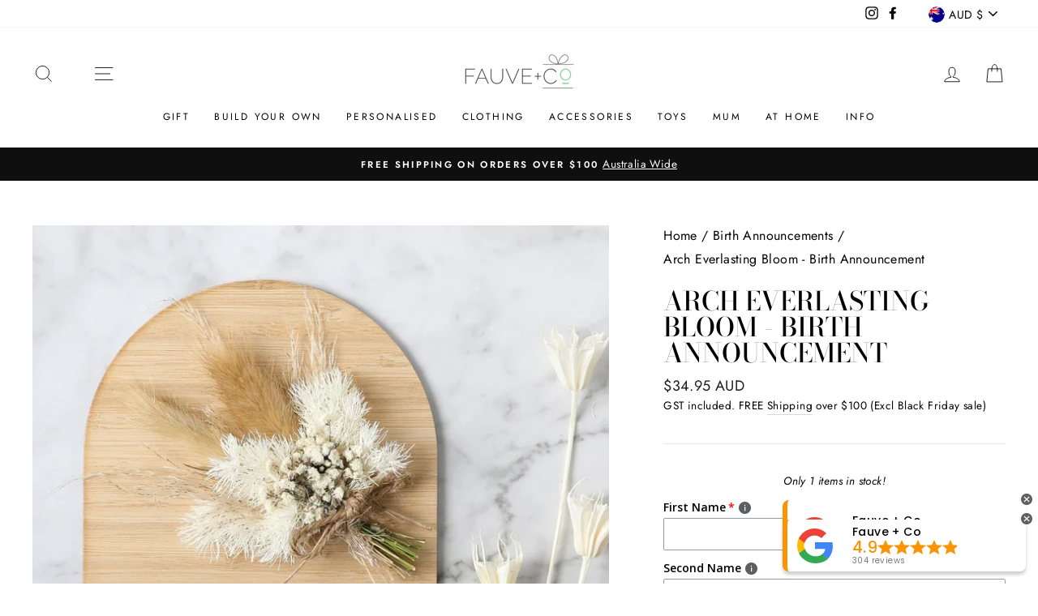

--- FILE ---
content_type: text/html; charset=utf-8
request_url: https://fast.a.klaviyo.com/reviews/api/client_reviews/%7B%7Bproduct.id%7D%7D/grouped_id/?company_id=WDVZc6
body_size: 360
content:
<!doctype html><html lang="en"><head><meta charset="utf-8"/><link rel="icon" href="/static/css/favicon.ico"/><meta name="viewport" content="width=device-width,initial-scale=1"/><meta name="theme-color" content="#FFFFFF"><meta name="description" content="Reviews your customers love."/><link rel="apple-touch-icon" href="/static/css/logo192.png"/><link rel="manifest" href="/manifest.json"/><title>Klaviyo Reviews</title><script>window._fs_is_outer_script=!0,window._fs_debug=!1,window._fs_host="fullstory.com",window._fs_script="edge.fullstory.com/s/fs.js",window._fs_org="o-1B44SQ-na1",window._fs_namespace="FS",function(n,e,o,t,s,c,i,f){o in n?n.console&&n.console.log&&n.console.log('FullStory namespace conflict. Please set window["_fs_namespace"].'):((i=n[o]=function(n,e,o){i.q?i.q.push([n,e,o]):i._api(n,e,o)}).q=[],(c=e.createElement(t)).async=1,c.crossOrigin="anonymous",c.src="https://"+_fs_script,(f=e.getElementsByTagName(t)[0]).parentNode.insertBefore(c,f),i.identify=function(n,e,o){i(s,{uid:n},o),e&&i(s,e,o)},i.setUserVars=function(n,e){i(s,n,e)},i.event=function(n,e,o){i("event",{n:n,p:e},o)},i.anonymize=function(){i.identify(!1)},i.shutdown=function(){i("rec",!1)},i.restart=function(){i("rec",!0)},i.log=function(n,e){i("log",[n,e])},i.consent=function(n){i("consent",!arguments.length||n)},i.identifyAccount=function(n,e){c="account",(e=e||{}).acctId=n,i(c,e)},i.clearUserCookie=function(){},i.setVars=function(n,e){i("setVars",[n,e])},i._w={},f="XMLHttpRequest",i._w[f]=n[f],f="fetch",i._w[f]=n[f],n[f]&&(n[f]=function(){return i._w[f].apply(this,arguments)}),i._v="1.3.0")}(window,document,window._fs_namespace,"script","user")</script><script type="text/javascript">window.heap=window.heap||[],heap.load=function(e,t){window.heap.appid=e,window.heap.config=t=t||{};var r=document.createElement("script");r.type="text/javascript",r.async=!0,r.src="https://cdn.heapanalytics.com/js/heap-"+e+".js";var a=document.getElementsByTagName("script")[0];a.parentNode.insertBefore(r,a);for(var n=function(e){return function(){heap.push([e].concat(Array.prototype.slice.call(arguments,0)))}},p=["addEventProperties","addUserProperties","clearEventProperties","identify","resetIdentity","removeEventProperty","setEventProperties","track","unsetEventProperty"],o=0;o<p.length;o++)heap[p[o]]=n(p[o])},heap.load("1099527880")</script><script defer="defer" src="/static/js/index.1cb0b15d.js"></script><link href="/static/css/index.57a14f94.css" rel="stylesheet"></head><body><noscript>You need to enable JavaScript to run this app.</noscript><div id="root"></div></body></html>

--- FILE ---
content_type: text/javascript
request_url: https://cdn.shopify.com/extensions/019b534f-30e0-7a30-a704-14c2bf02d1a7/trustify-google-review-111/assets/trustify-google-sticky-slider.js
body_size: 20083
content:
(()=>{"use strict";var e={d:(t,i)=>{for(var o in i)e.o(i,o)&&!e.o(t,o)&&Object.defineProperty(t,o,{enumerable:!0,get:i[o]})},o:(e,t)=>Object.prototype.hasOwnProperty.call(e,t),r:e=>{"undefined"!=typeof Symbol&&Symbol.toStringTag&&Object.defineProperty(e,Symbol.toStringTag,{value:"Module"}),Object.defineProperty(e,"__esModule",{value:!0})}},t={};e.r(t),e.d(t,{hasBrowserEnv:()=>fe,hasStandardBrowserEnv:()=>ye,hasStandardBrowserWebWorkerEnv:()=>me,navigator:()=>we,origin:()=>ve});const i="trgg-";class o{trustifyGoogleReview;constructor(e){this.trustifyGoogleReview=e}init=()=>{let e=this.getRootCssVariables(),t=document.querySelector("head");t&&t.insertAdjacentHTML("beforeend",e)};getRootCssVariables=()=>{let e=this.trustifyGoogleReview.widgetReviewGoogle&&this.trustifyGoogleReview.widgetReviewGoogle.background_color?this.trustifyGoogleReview.widgetReviewGoogle.background_color:"#F3F6F9",t=this.trustifyGoogleReview.widgetReviewGoogle&&this.trustifyGoogleReview.widgetReviewGoogle.star_color?this.trustifyGoogleReview.widgetReviewGoogle.star_color:"#f6ab00",o=this.trustifyGoogleReview.widgetReviewGoogle&&this.trustifyGoogleReview.widgetReviewGoogle.content_color?this.trustifyGoogleReview.widgetReviewGoogle.content_color:"#000000",r=this.trustifyGoogleReview.widgetReviewGoogle&&this.trustifyGoogleReview.widgetReviewGoogle.name_color?this.trustifyGoogleReview.widgetReviewGoogle.name_color:"#000000",s=this.trustifyGoogleReview.widgetReviewGoogle&&this.trustifyGoogleReview.widgetReviewGoogle.created_date_color?this.trustifyGoogleReview.widgetReviewGoogle.created_date_color:"#7a7a7a",n=this.trustifyGoogleReview.widgetReviewGoogle&&this.trustifyGoogleReview.widgetReviewGoogle.text_more_color?this.trustifyGoogleReview.widgetReviewGoogle.text_more_color:"#1a73e8",a=this.trustifyGoogleReview.widgetReviewGoogle&&this.trustifyGoogleReview.widgetReviewGoogle.submit_button_background_color?this.trustifyGoogleReview.widgetReviewGoogle.submit_button_background_color:"#f2f2f2",l=this.trustifyGoogleReview.widgetReviewGoogle&&this.trustifyGoogleReview.widgetReviewGoogle.submit_button_text_color?this.trustifyGoogleReview.widgetReviewGoogle.submit_button_text_color:"#000000",c=this.trustifyGoogleReview.widgetReviewGoogle&&this.trustifyGoogleReview.widgetReviewGoogle.compact_border_top_color?this.trustifyGoogleReview.widgetReviewGoogle.compact_border_top_color:"#55cc6e",d=this.trustifyGoogleReview.widgetReviewGoogle&&this.trustifyGoogleReview.widgetReviewGoogle.business_info_text_color?this.trustifyGoogleReview.widgetReviewGoogle.business_info_text_color:"#000000";return`<style>\n      :root {\n        --${i}google-review-background-color: ${e};\n        --${i}google-review-star-color: ${t};\n        --${i}google-review-content-color: ${o};\n        --${i}google-review-name-color: ${r};\n        --${i}google-review-date-color: ${s};\n        --${i}google-review-more-color: ${n};\n        --${i}submit-button-background-color: ${a};\n        --${i}submit-button-text-color: ${l};\n        --${i}compact-border-top-color: ${c};\n        --${i}google-review-business-info-color: ${d};\n        --${i}google-review-card-border-radius: 5px;\n      }\n    </style>`}}class r{trustifyGoogleReview;constructor(e){this.trustifyGoogleReview=e}init(){this.renderGoogleCustomCss()}renderGoogleCustomCss(){if(this.trustifyGoogleReview.widgetReviewGoogle&&this.trustifyGoogleReview.widgetReviewGoogle.custom_css){let e=this.trustifyGoogleReview.widgetReviewGoogle.custom_css,t=document.head||document.getElementsByTagName("head")[0],i=document.createElement("style");t.appendChild(i),i.type="text/css",i.styleSheet?i.styleSheet.cssText=e:i.appendChild(document.createTextNode(e))}}}class s{TrustifyGoogleReview;constructor(e){this.TrustifyGoogleReview=e}getTranslate=(e,t="")=>{let i=this.TrustifyGoogleReview.translates,o=this.TrustifyGoogleReview.translateLanguages,r="en";if(this.TrustifyGoogleReview.widget&&this.TrustifyGoogleReview.widget.id&&(r=this.TrustifyGoogleReview.widget.language),window.Shopify&&window.Shopify.locale){let e=window.location.pathname.split("/");e.length>3&&e[1]===window.Shopify.locale&&(r=window.Shopify.locale)}let s="";if(i&&i.length){let t=i.find((t=>t.key===e));t&&(s=t.value)}if(o&&o.length){let t=o.find((t=>t.key===e&&t.language===r));t&&(s=t.value)}return!s&&t&&(s=t),s}}const n="#trgg-media-modal";class a{trustifyGoogleReview;constructor(e){this.trustifyGoogleReview=e}getHtml(){return`\n      <div id="${n}" class="trgg-media-modal">\n        <div class="trgg-media-modal__dialog">\n          <button\n            type="button"\n            class="trgg-media-modal__toggle"\n          >\n            <svg\n              xmlns="http://www.w3.org/2000/svg"\n              aria-hidden="true"\n              focusable="false"\n              class="icon icon-close"\n              fill="none"\n              viewBox="0 0 18, 17"\n            >\n              <path\n                d="M.865 15.978a.5.5 0 00.707.707l7.433-7.431 7.579 7.282a.501.501 0 00.846-.37.5.5 0 00-.153-.351L9.712 8.546l7.417-7.416a.5.5 0 10-.707-.708L8.991 7.853 1.413.573a.5.5 0 10-.693.72l7.563 7.268-7.418 7.417z"\n                fill="currentColor"\n              ></path>\n            </svg>\n          </button>\n          <div class="trgg-media-modal__content trgg-app">\n          </div>\n        </div>\n      </div>\n    `}show(e,t=0){let i="";e.forEach(((e,t)=>{"video"===e.type?i+=`\n          <li\n            class="splide__slide"\n          >\n            <trgg-video-player\n              width="100%"\n              height="calc(100vh - 100px)"\n              src="${e.video_url}"\n            >\n            </trgg-video-player>\n          </li>\n        `:i+=`\n          <li\n            class="splide__slide"\n          >\n            <div class="trgg-media-modal__image">\n              <img \n                alt="medial-modal-${t}" \n                src="${e.image_url}" \n              />\n            </div>\n          </li>\n        `}));let o=`\n      <div class="trgg-carousel">\n        <section class="splide trgg-splide-media-modal">\n          <div class="splide__track">\n            <ul class="splide__list">\n            ${i}\n            </ul>\n          </div>\n        </section>\n      </div>\n    `,r=document.querySelector(".trgg-media-modal__content");if(r&&(r.innerHTML=o,document.querySelector(".trgg-splide-media-modal"))){let e="ltr";this.trustifyGoogleReview.widget&&this.trustifyGoogleReview.widget.carousel_direction&&(e=this.trustifyGoogleReview.widget.carousel_direction),new window.TrustifyGoogleSplide(".trgg-splide-media-modal",{autoplay:"true",perPage:1,perMove:1,gap:"16px",pagination:!1,height:"auto",direction:e}).mount().go(t)}let s=document.getElementById(n);s.setAttribute("open",""),document.querySelector(".trgg-media-modal__toggle").addEventListener("click",(()=>{s.removeAttribute("open")}))}}const l=()=>{let e={};return new URLSearchParams(window.location.search).forEach(((t,i)=>{e[i]=t})),e};function c(e,t){return function(){return e.apply(t,arguments)}}const{toString:d}=Object.prototype,{getPrototypeOf:g}=Object,u=(h=Object.create(null),e=>{const t=d.call(e);return h[t]||(h[t]=t.slice(8,-1).toLowerCase())});var h;const p=e=>(e=e.toLowerCase(),t=>u(t)===e),f=e=>t=>typeof t===e,{isArray:w}=Array,y=f("undefined"),m=p("ArrayBuffer"),v=f("string"),R=f("function"),_=f("number"),b=e=>null!==e&&"object"==typeof e,S=e=>{if("object"!==u(e))return!1;const t=g(e);return!(null!==t&&t!==Object.prototype&&null!==Object.getPrototypeOf(t)||Symbol.toStringTag in e||Symbol.iterator in e)},E=p("Date"),P=p("File"),G=p("Blob"),O=p("FileList"),T=p("URLSearchParams"),[L,x,C,k]=["ReadableStream","Request","Response","Headers"].map(p);function A(e,t,{allOwnKeys:i=!1}={}){if(null==e)return;let o,r;if("object"!=typeof e&&(e=[e]),w(e))for(o=0,r=e.length;o<r;o++)t.call(null,e[o],o,e);else{const r=i?Object.getOwnPropertyNames(e):Object.keys(e),s=r.length;let n;for(o=0;o<s;o++)n=r[o],t.call(null,e[n],n,e)}}function M(e,t){t=t.toLowerCase();const i=Object.keys(e);let o,r=i.length;for(;r-- >0;)if(o=i[r],t===o.toLowerCase())return o;return null}const j="undefined"!=typeof globalThis?globalThis:"undefined"!=typeof self?self:"undefined"!=typeof window?window:global,q=e=>!y(e)&&e!==j,D=(U="undefined"!=typeof Uint8Array&&g(Uint8Array),e=>U&&e instanceof U);var U;const I=p("HTMLFormElement"),N=(({hasOwnProperty:e})=>(t,i)=>e.call(t,i))(Object.prototype),F=p("RegExp"),H=(e,t)=>{const i=Object.getOwnPropertyDescriptors(e),o={};A(i,((i,r)=>{let s;!1!==(s=t(i,r,e))&&(o[r]=s||i)})),Object.defineProperties(e,o)},B=p("AsyncFunction"),$=(z="function"==typeof setImmediate,W=R(j.postMessage),z?setImmediate:W?(J=`axios@${Math.random()}`,V=[],j.addEventListener("message",(({source:e,data:t})=>{e===j&&t===J&&V.length&&V.shift()()}),!1),e=>{V.push(e),j.postMessage(J,"*")}):e=>setTimeout(e));var z,W,J,V;const K="undefined"!=typeof queueMicrotask?queueMicrotask.bind(j):"undefined"!=typeof process&&process.nextTick||$,X={isArray:w,isArrayBuffer:m,isBuffer:function(e){return null!==e&&!y(e)&&null!==e.constructor&&!y(e.constructor)&&R(e.constructor.isBuffer)&&e.constructor.isBuffer(e)},isFormData:e=>{let t;return e&&("function"==typeof FormData&&e instanceof FormData||R(e.append)&&("formdata"===(t=u(e))||"object"===t&&R(e.toString)&&"[object FormData]"===e.toString()))},isArrayBufferView:function(e){let t;return t="undefined"!=typeof ArrayBuffer&&ArrayBuffer.isView?ArrayBuffer.isView(e):e&&e.buffer&&m(e.buffer),t},isString:v,isNumber:_,isBoolean:e=>!0===e||!1===e,isObject:b,isPlainObject:S,isReadableStream:L,isRequest:x,isResponse:C,isHeaders:k,isUndefined:y,isDate:E,isFile:P,isBlob:G,isRegExp:F,isFunction:R,isStream:e=>b(e)&&R(e.pipe),isURLSearchParams:T,isTypedArray:D,isFileList:O,forEach:A,merge:function e(){const{caseless:t}=q(this)&&this||{},i={},o=(o,r)=>{const s=t&&M(i,r)||r;S(i[s])&&S(o)?i[s]=e(i[s],o):S(o)?i[s]=e({},o):w(o)?i[s]=o.slice():i[s]=o};for(let e=0,t=arguments.length;e<t;e++)arguments[e]&&A(arguments[e],o);return i},extend:(e,t,i,{allOwnKeys:o}={})=>(A(t,((t,o)=>{i&&R(t)?e[o]=c(t,i):e[o]=t}),{allOwnKeys:o}),e),trim:e=>e.trim?e.trim():e.replace(/^[\s\uFEFF\xA0]+|[\s\uFEFF\xA0]+$/g,""),stripBOM:e=>(65279===e.charCodeAt(0)&&(e=e.slice(1)),e),inherits:(e,t,i,o)=>{e.prototype=Object.create(t.prototype,o),e.prototype.constructor=e,Object.defineProperty(e,"super",{value:t.prototype}),i&&Object.assign(e.prototype,i)},toFlatObject:(e,t,i,o)=>{let r,s,n;const a={};if(t=t||{},null==e)return t;do{for(r=Object.getOwnPropertyNames(e),s=r.length;s-- >0;)n=r[s],o&&!o(n,e,t)||a[n]||(t[n]=e[n],a[n]=!0);e=!1!==i&&g(e)}while(e&&(!i||i(e,t))&&e!==Object.prototype);return t},kindOf:u,kindOfTest:p,endsWith:(e,t,i)=>{e=String(e),(void 0===i||i>e.length)&&(i=e.length),i-=t.length;const o=e.indexOf(t,i);return-1!==o&&o===i},toArray:e=>{if(!e)return null;if(w(e))return e;let t=e.length;if(!_(t))return null;const i=new Array(t);for(;t-- >0;)i[t]=e[t];return i},forEachEntry:(e,t)=>{const i=(e&&e[Symbol.iterator]).call(e);let o;for(;(o=i.next())&&!o.done;){const i=o.value;t.call(e,i[0],i[1])}},matchAll:(e,t)=>{let i;const o=[];for(;null!==(i=e.exec(t));)o.push(i);return o},isHTMLForm:I,hasOwnProperty:N,hasOwnProp:N,reduceDescriptors:H,freezeMethods:e=>{H(e,((t,i)=>{if(R(e)&&-1!==["arguments","caller","callee"].indexOf(i))return!1;const o=e[i];R(o)&&(t.enumerable=!1,"writable"in t?t.writable=!1:t.set||(t.set=()=>{throw Error("Can not rewrite read-only method '"+i+"'")}))}))},toObjectSet:(e,t)=>{const i={},o=e=>{e.forEach((e=>{i[e]=!0}))};return w(e)?o(e):o(String(e).split(t)),i},toCamelCase:e=>e.toLowerCase().replace(/[-_\s]([a-z\d])(\w*)/g,(function(e,t,i){return t.toUpperCase()+i})),noop:()=>{},toFiniteNumber:(e,t)=>null!=e&&Number.isFinite(e=+e)?e:t,findKey:M,global:j,isContextDefined:q,isSpecCompliantForm:function(e){return!!(e&&R(e.append)&&"FormData"===e[Symbol.toStringTag]&&e[Symbol.iterator])},toJSONObject:e=>{const t=new Array(10),i=(e,o)=>{if(b(e)){if(t.indexOf(e)>=0)return;if(!("toJSON"in e)){t[o]=e;const r=w(e)?[]:{};return A(e,((e,t)=>{const s=i(e,o+1);!y(s)&&(r[t]=s)})),t[o]=void 0,r}}return e};return i(e,0)},isAsyncFn:B,isThenable:e=>e&&(b(e)||R(e))&&R(e.then)&&R(e.catch),setImmediate:$,asap:K};function Q(e,t,i,o,r){Error.call(this),Error.captureStackTrace?Error.captureStackTrace(this,this.constructor):this.stack=(new Error).stack,this.message=e,this.name="AxiosError",t&&(this.code=t),i&&(this.config=i),o&&(this.request=o),r&&(this.response=r,this.status=r.status?r.status:null)}X.inherits(Q,Error,{toJSON:function(){return{message:this.message,name:this.name,description:this.description,number:this.number,fileName:this.fileName,lineNumber:this.lineNumber,columnNumber:this.columnNumber,stack:this.stack,config:X.toJSONObject(this.config),code:this.code,status:this.status}}});const Y=Q.prototype,Z={};["ERR_BAD_OPTION_VALUE","ERR_BAD_OPTION","ECONNABORTED","ETIMEDOUT","ERR_NETWORK","ERR_FR_TOO_MANY_REDIRECTS","ERR_DEPRECATED","ERR_BAD_RESPONSE","ERR_BAD_REQUEST","ERR_CANCELED","ERR_NOT_SUPPORT","ERR_INVALID_URL"].forEach((e=>{Z[e]={value:e}})),Object.defineProperties(Q,Z),Object.defineProperty(Y,"isAxiosError",{value:!0}),Q.from=(e,t,i,o,r,s)=>{const n=Object.create(Y);return X.toFlatObject(e,n,(function(e){return e!==Error.prototype}),(e=>"isAxiosError"!==e)),Q.call(n,e.message,t,i,o,r),n.cause=e,n.name=e.name,s&&Object.assign(n,s),n};const ee=Q;function te(e){return X.isPlainObject(e)||X.isArray(e)}function ie(e){return X.endsWith(e,"[]")?e.slice(0,-2):e}function oe(e,t,i){return e?e.concat(t).map((function(e,t){return e=ie(e),!i&&t?"["+e+"]":e})).join(i?".":""):t}const re=X.toFlatObject(X,{},null,(function(e){return/^is[A-Z]/.test(e)})),se=function(e,t,i){if(!X.isObject(e))throw new TypeError("target must be an object");t=t||new FormData;const o=(i=X.toFlatObject(i,{metaTokens:!0,dots:!1,indexes:!1},!1,(function(e,t){return!X.isUndefined(t[e])}))).metaTokens,r=i.visitor||c,s=i.dots,n=i.indexes,a=(i.Blob||"undefined"!=typeof Blob&&Blob)&&X.isSpecCompliantForm(t);if(!X.isFunction(r))throw new TypeError("visitor must be a function");function l(e){if(null===e)return"";if(X.isDate(e))return e.toISOString();if(!a&&X.isBlob(e))throw new ee("Blob is not supported. Use a Buffer instead.");return X.isArrayBuffer(e)||X.isTypedArray(e)?a&&"function"==typeof Blob?new Blob([e]):Buffer.from(e):e}function c(e,i,r){let a=e;if(e&&!r&&"object"==typeof e)if(X.endsWith(i,"{}"))i=o?i:i.slice(0,-2),e=JSON.stringify(e);else if(X.isArray(e)&&function(e){return X.isArray(e)&&!e.some(te)}(e)||(X.isFileList(e)||X.endsWith(i,"[]"))&&(a=X.toArray(e)))return i=ie(i),a.forEach((function(e,o){!X.isUndefined(e)&&null!==e&&t.append(!0===n?oe([i],o,s):null===n?i:i+"[]",l(e))})),!1;return!!te(e)||(t.append(oe(r,i,s),l(e)),!1)}const d=[],g=Object.assign(re,{defaultVisitor:c,convertValue:l,isVisitable:te});if(!X.isObject(e))throw new TypeError("data must be an object");return function e(i,o){if(!X.isUndefined(i)){if(-1!==d.indexOf(i))throw Error("Circular reference detected in "+o.join("."));d.push(i),X.forEach(i,(function(i,s){!0===(!(X.isUndefined(i)||null===i)&&r.call(t,i,X.isString(s)?s.trim():s,o,g))&&e(i,o?o.concat(s):[s])})),d.pop()}}(e),t};function ne(e){const t={"!":"%21","'":"%27","(":"%28",")":"%29","~":"%7E","%20":"+","%00":"\0"};return encodeURIComponent(e).replace(/[!'()~]|%20|%00/g,(function(e){return t[e]}))}function ae(e,t){this._pairs=[],e&&se(e,this,t)}const le=ae.prototype;le.append=function(e,t){this._pairs.push([e,t])},le.toString=function(e){const t=e?function(t){return e.call(this,t,ne)}:ne;return this._pairs.map((function(e){return t(e[0])+"="+t(e[1])}),"").join("&")};const ce=ae;function de(e){return encodeURIComponent(e).replace(/%3A/gi,":").replace(/%24/g,"$").replace(/%2C/gi,",").replace(/%20/g,"+").replace(/%5B/gi,"[").replace(/%5D/gi,"]")}function ge(e,t,i){if(!t)return e;const o=i&&i.encode||de;X.isFunction(i)&&(i={serialize:i});const r=i&&i.serialize;let s;if(s=r?r(t,i):X.isURLSearchParams(t)?t.toString():new ce(t,i).toString(o),s){const t=e.indexOf("#");-1!==t&&(e=e.slice(0,t)),e+=(-1===e.indexOf("?")?"?":"&")+s}return e}const ue=class{constructor(){this.handlers=[]}use(e,t,i){return this.handlers.push({fulfilled:e,rejected:t,synchronous:!!i&&i.synchronous,runWhen:i?i.runWhen:null}),this.handlers.length-1}eject(e){this.handlers[e]&&(this.handlers[e]=null)}clear(){this.handlers&&(this.handlers=[])}forEach(e){X.forEach(this.handlers,(function(t){null!==t&&e(t)}))}},he={silentJSONParsing:!0,forcedJSONParsing:!0,clarifyTimeoutError:!1},pe={isBrowser:!0,classes:{URLSearchParams:"undefined"!=typeof URLSearchParams?URLSearchParams:ce,FormData:"undefined"!=typeof FormData?FormData:null,Blob:"undefined"!=typeof Blob?Blob:null},protocols:["http","https","file","blob","url","data"]},fe="undefined"!=typeof window&&"undefined"!=typeof document,we="object"==typeof navigator&&navigator||void 0,ye=fe&&(!we||["ReactNative","NativeScript","NS"].indexOf(we.product)<0),me="undefined"!=typeof WorkerGlobalScope&&self instanceof WorkerGlobalScope&&"function"==typeof self.importScripts,ve=fe&&window.location.href||"http://localhost",Re={...t,...pe},_e=function(e){function t(e,i,o,r){let s=e[r++];if("__proto__"===s)return!0;const n=Number.isFinite(+s),a=r>=e.length;return s=!s&&X.isArray(o)?o.length:s,a?(X.hasOwnProp(o,s)?o[s]=[o[s],i]:o[s]=i,!n):(o[s]&&X.isObject(o[s])||(o[s]=[]),t(e,i,o[s],r)&&X.isArray(o[s])&&(o[s]=function(e){const t={},i=Object.keys(e);let o;const r=i.length;let s;for(o=0;o<r;o++)s=i[o],t[s]=e[s];return t}(o[s])),!n)}if(X.isFormData(e)&&X.isFunction(e.entries)){const i={};return X.forEachEntry(e,((e,o)=>{t(function(e){return X.matchAll(/\w+|\[(\w*)]/g,e).map((e=>"[]"===e[0]?"":e[1]||e[0]))}(e),o,i,0)})),i}return null},be={transitional:he,adapter:["xhr","http","fetch"],transformRequest:[function(e,t){const i=t.getContentType()||"",o=i.indexOf("application/json")>-1,r=X.isObject(e);if(r&&X.isHTMLForm(e)&&(e=new FormData(e)),X.isFormData(e))return o?JSON.stringify(_e(e)):e;if(X.isArrayBuffer(e)||X.isBuffer(e)||X.isStream(e)||X.isFile(e)||X.isBlob(e)||X.isReadableStream(e))return e;if(X.isArrayBufferView(e))return e.buffer;if(X.isURLSearchParams(e))return t.setContentType("application/x-www-form-urlencoded;charset=utf-8",!1),e.toString();let s;if(r){if(i.indexOf("application/x-www-form-urlencoded")>-1)return function(e,t){return se(e,new Re.classes.URLSearchParams,Object.assign({visitor:function(e,t,i,o){return Re.isNode&&X.isBuffer(e)?(this.append(t,e.toString("base64")),!1):o.defaultVisitor.apply(this,arguments)}},t))}(e,this.formSerializer).toString();if((s=X.isFileList(e))||i.indexOf("multipart/form-data")>-1){const t=this.env&&this.env.FormData;return se(s?{"files[]":e}:e,t&&new t,this.formSerializer)}}return r||o?(t.setContentType("application/json",!1),function(e){if(X.isString(e))try{return(0,JSON.parse)(e),X.trim(e)}catch(e){if("SyntaxError"!==e.name)throw e}return(0,JSON.stringify)(e)}(e)):e}],transformResponse:[function(e){const t=this.transitional||be.transitional,i=t&&t.forcedJSONParsing,o="json"===this.responseType;if(X.isResponse(e)||X.isReadableStream(e))return e;if(e&&X.isString(e)&&(i&&!this.responseType||o)){const i=!(t&&t.silentJSONParsing)&&o;try{return JSON.parse(e)}catch(e){if(i){if("SyntaxError"===e.name)throw ee.from(e,ee.ERR_BAD_RESPONSE,this,null,this.response);throw e}}}return e}],timeout:0,xsrfCookieName:"XSRF-TOKEN",xsrfHeaderName:"X-XSRF-TOKEN",maxContentLength:-1,maxBodyLength:-1,env:{FormData:Re.classes.FormData,Blob:Re.classes.Blob},validateStatus:function(e){return e>=200&&e<300},headers:{common:{Accept:"application/json, text/plain, */*","Content-Type":void 0}}};X.forEach(["delete","get","head","post","put","patch"],(e=>{be.headers[e]={}}));const Se=be,Ee=X.toObjectSet(["age","authorization","content-length","content-type","etag","expires","from","host","if-modified-since","if-unmodified-since","last-modified","location","max-forwards","proxy-authorization","referer","retry-after","user-agent"]),Pe=Symbol("internals");function Ge(e){return e&&String(e).trim().toLowerCase()}function Oe(e){return!1===e||null==e?e:X.isArray(e)?e.map(Oe):String(e)}function Te(e,t,i,o,r){return X.isFunction(o)?o.call(this,t,i):(r&&(t=i),X.isString(t)?X.isString(o)?-1!==t.indexOf(o):X.isRegExp(o)?o.test(t):void 0:void 0)}class Le{constructor(e){e&&this.set(e)}set(e,t,i){const o=this;function r(e,t,i){const r=Ge(t);if(!r)throw new Error("header name must be a non-empty string");const s=X.findKey(o,r);(!s||void 0===o[s]||!0===i||void 0===i&&!1!==o[s])&&(o[s||t]=Oe(e))}const s=(e,t)=>X.forEach(e,((e,i)=>r(e,i,t)));if(X.isPlainObject(e)||e instanceof this.constructor)s(e,t);else if(X.isString(e)&&(e=e.trim())&&!/^[-_a-zA-Z0-9^`|~,!#$%&'*+.]+$/.test(e.trim()))s((e=>{const t={};let i,o,r;return e&&e.split("\n").forEach((function(e){r=e.indexOf(":"),i=e.substring(0,r).trim().toLowerCase(),o=e.substring(r+1).trim(),!i||t[i]&&Ee[i]||("set-cookie"===i?t[i]?t[i].push(o):t[i]=[o]:t[i]=t[i]?t[i]+", "+o:o)})),t})(e),t);else if(X.isHeaders(e))for(const[t,o]of e.entries())r(o,t,i);else null!=e&&r(t,e,i);return this}get(e,t){if(e=Ge(e)){const i=X.findKey(this,e);if(i){const e=this[i];if(!t)return e;if(!0===t)return function(e){const t=Object.create(null),i=/([^\s,;=]+)\s*(?:=\s*([^,;]+))?/g;let o;for(;o=i.exec(e);)t[o[1]]=o[2];return t}(e);if(X.isFunction(t))return t.call(this,e,i);if(X.isRegExp(t))return t.exec(e);throw new TypeError("parser must be boolean|regexp|function")}}}has(e,t){if(e=Ge(e)){const i=X.findKey(this,e);return!(!i||void 0===this[i]||t&&!Te(0,this[i],i,t))}return!1}delete(e,t){const i=this;let o=!1;function r(e){if(e=Ge(e)){const r=X.findKey(i,e);!r||t&&!Te(0,i[r],r,t)||(delete i[r],o=!0)}}return X.isArray(e)?e.forEach(r):r(e),o}clear(e){const t=Object.keys(this);let i=t.length,o=!1;for(;i--;){const r=t[i];e&&!Te(0,this[r],r,e,!0)||(delete this[r],o=!0)}return o}normalize(e){const t=this,i={};return X.forEach(this,((o,r)=>{const s=X.findKey(i,r);if(s)return t[s]=Oe(o),void delete t[r];const n=e?function(e){return e.trim().toLowerCase().replace(/([a-z\d])(\w*)/g,((e,t,i)=>t.toUpperCase()+i))}(r):String(r).trim();n!==r&&delete t[r],t[n]=Oe(o),i[n]=!0})),this}concat(...e){return this.constructor.concat(this,...e)}toJSON(e){const t=Object.create(null);return X.forEach(this,((i,o)=>{null!=i&&!1!==i&&(t[o]=e&&X.isArray(i)?i.join(", "):i)})),t}[Symbol.iterator](){return Object.entries(this.toJSON())[Symbol.iterator]()}toString(){return Object.entries(this.toJSON()).map((([e,t])=>e+": "+t)).join("\n")}get[Symbol.toStringTag](){return"AxiosHeaders"}static from(e){return e instanceof this?e:new this(e)}static concat(e,...t){const i=new this(e);return t.forEach((e=>i.set(e))),i}static accessor(e){const t=(this[Pe]=this[Pe]={accessors:{}}).accessors,i=this.prototype;function o(e){const o=Ge(e);t[o]||(function(e,t){const i=X.toCamelCase(" "+t);["get","set","has"].forEach((o=>{Object.defineProperty(e,o+i,{value:function(e,i,r){return this[o].call(this,t,e,i,r)},configurable:!0})}))}(i,e),t[o]=!0)}return X.isArray(e)?e.forEach(o):o(e),this}}Le.accessor(["Content-Type","Content-Length","Accept","Accept-Encoding","User-Agent","Authorization"]),X.reduceDescriptors(Le.prototype,(({value:e},t)=>{let i=t[0].toUpperCase()+t.slice(1);return{get:()=>e,set(e){this[i]=e}}})),X.freezeMethods(Le);const xe=Le;function Ce(e,t){const i=this||Se,o=t||i,r=xe.from(o.headers);let s=o.data;return X.forEach(e,(function(e){s=e.call(i,s,r.normalize(),t?t.status:void 0)})),r.normalize(),s}function ke(e){return!(!e||!e.__CANCEL__)}function Ae(e,t,i){ee.call(this,null==e?"canceled":e,ee.ERR_CANCELED,t,i),this.name="CanceledError"}X.inherits(Ae,ee,{__CANCEL__:!0});const Me=Ae;function je(e,t,i){const o=i.config.validateStatus;i.status&&o&&!o(i.status)?t(new ee("Request failed with status code "+i.status,[ee.ERR_BAD_REQUEST,ee.ERR_BAD_RESPONSE][Math.floor(i.status/100)-4],i.config,i.request,i)):e(i)}const qe=(e,t,i=3)=>{let o=0;const r=function(e,t){e=e||10;const i=new Array(e),o=new Array(e);let r,s=0,n=0;return t=void 0!==t?t:1e3,function(a){const l=Date.now(),c=o[n];r||(r=l),i[s]=a,o[s]=l;let d=n,g=0;for(;d!==s;)g+=i[d++],d%=e;if(s=(s+1)%e,s===n&&(n=(n+1)%e),l-r<t)return;const u=c&&l-c;return u?Math.round(1e3*g/u):void 0}}(50,250);return function(e,t){let i,o,r=0,s=1e3/t;const n=(t,s=Date.now())=>{r=s,i=null,o&&(clearTimeout(o),o=null),e.apply(null,t)};return[(...e)=>{const t=Date.now(),a=t-r;a>=s?n(e,t):(i=e,o||(o=setTimeout((()=>{o=null,n(i)}),s-a)))},()=>i&&n(i)]}((i=>{const s=i.loaded,n=i.lengthComputable?i.total:void 0,a=s-o,l=r(a);o=s,e({loaded:s,total:n,progress:n?s/n:void 0,bytes:a,rate:l||void 0,estimated:l&&n&&s<=n?(n-s)/l:void 0,event:i,lengthComputable:null!=n,[t?"download":"upload"]:!0})}),i)},De=(e,t)=>{const i=null!=e;return[o=>t[0]({lengthComputable:i,total:e,loaded:o}),t[1]]},Ue=e=>(...t)=>X.asap((()=>e(...t))),Ie=Re.hasStandardBrowserEnv?((e,t)=>i=>(i=new URL(i,Re.origin),e.protocol===i.protocol&&e.host===i.host&&(t||e.port===i.port)))(new URL(Re.origin),Re.navigator&&/(msie|trident)/i.test(Re.navigator.userAgent)):()=>!0,Ne=Re.hasStandardBrowserEnv?{write(e,t,i,o,r,s){const n=[e+"="+encodeURIComponent(t)];X.isNumber(i)&&n.push("expires="+new Date(i).toGMTString()),X.isString(o)&&n.push("path="+o),X.isString(r)&&n.push("domain="+r),!0===s&&n.push("secure"),document.cookie=n.join("; ")},read(e){const t=document.cookie.match(new RegExp("(^|;\\s*)("+e+")=([^;]*)"));return t?decodeURIComponent(t[3]):null},remove(e){this.write(e,"",Date.now()-864e5)}}:{write(){},read:()=>null,remove(){}};function Fe(e,t,i){let o=!/^([a-z][a-z\d+\-.]*:)?\/\//i.test(t);return e&&(o||0==i)?function(e,t){return t?e.replace(/\/?\/$/,"")+"/"+t.replace(/^\/+/,""):e}(e,t):t}const He=e=>e instanceof xe?{...e}:e;function Be(e,t){t=t||{};const i={};function o(e,t,i,o){return X.isPlainObject(e)&&X.isPlainObject(t)?X.merge.call({caseless:o},e,t):X.isPlainObject(t)?X.merge({},t):X.isArray(t)?t.slice():t}function r(e,t,i,r){return X.isUndefined(t)?X.isUndefined(e)?void 0:o(void 0,e,0,r):o(e,t,0,r)}function s(e,t){if(!X.isUndefined(t))return o(void 0,t)}function n(e,t){return X.isUndefined(t)?X.isUndefined(e)?void 0:o(void 0,e):o(void 0,t)}function a(i,r,s){return s in t?o(i,r):s in e?o(void 0,i):void 0}const l={url:s,method:s,data:s,baseURL:n,transformRequest:n,transformResponse:n,paramsSerializer:n,timeout:n,timeoutMessage:n,withCredentials:n,withXSRFToken:n,adapter:n,responseType:n,xsrfCookieName:n,xsrfHeaderName:n,onUploadProgress:n,onDownloadProgress:n,decompress:n,maxContentLength:n,maxBodyLength:n,beforeRedirect:n,transport:n,httpAgent:n,httpsAgent:n,cancelToken:n,socketPath:n,responseEncoding:n,validateStatus:a,headers:(e,t,i)=>r(He(e),He(t),0,!0)};return X.forEach(Object.keys(Object.assign({},e,t)),(function(o){const s=l[o]||r,n=s(e[o],t[o],o);X.isUndefined(n)&&s!==a||(i[o]=n)})),i}const $e=e=>{const t=Be({},e);let i,{data:o,withXSRFToken:r,xsrfHeaderName:s,xsrfCookieName:n,headers:a,auth:l}=t;if(t.headers=a=xe.from(a),t.url=ge(Fe(t.baseURL,t.url,t.allowAbsoluteUrls),e.params,e.paramsSerializer),l&&a.set("Authorization","Basic "+btoa((l.username||"")+":"+(l.password?unescape(encodeURIComponent(l.password)):""))),X.isFormData(o))if(Re.hasStandardBrowserEnv||Re.hasStandardBrowserWebWorkerEnv)a.setContentType(void 0);else if(!1!==(i=a.getContentType())){const[e,...t]=i?i.split(";").map((e=>e.trim())).filter(Boolean):[];a.setContentType([e||"multipart/form-data",...t].join("; "))}if(Re.hasStandardBrowserEnv&&(r&&X.isFunction(r)&&(r=r(t)),r||!1!==r&&Ie(t.url))){const e=s&&n&&Ne.read(n);e&&a.set(s,e)}return t},ze="undefined"!=typeof XMLHttpRequest&&function(e){return new Promise((function(t,i){const o=$e(e);let r=o.data;const s=xe.from(o.headers).normalize();let n,a,l,c,d,{responseType:g,onUploadProgress:u,onDownloadProgress:h}=o;function p(){c&&c(),d&&d(),o.cancelToken&&o.cancelToken.unsubscribe(n),o.signal&&o.signal.removeEventListener("abort",n)}let f=new XMLHttpRequest;function w(){if(!f)return;const o=xe.from("getAllResponseHeaders"in f&&f.getAllResponseHeaders());je((function(e){t(e),p()}),(function(e){i(e),p()}),{data:g&&"text"!==g&&"json"!==g?f.response:f.responseText,status:f.status,statusText:f.statusText,headers:o,config:e,request:f}),f=null}f.open(o.method.toUpperCase(),o.url,!0),f.timeout=o.timeout,"onloadend"in f?f.onloadend=w:f.onreadystatechange=function(){f&&4===f.readyState&&(0!==f.status||f.responseURL&&0===f.responseURL.indexOf("file:"))&&setTimeout(w)},f.onabort=function(){f&&(i(new ee("Request aborted",ee.ECONNABORTED,e,f)),f=null)},f.onerror=function(){i(new ee("Network Error",ee.ERR_NETWORK,e,f)),f=null},f.ontimeout=function(){let t=o.timeout?"timeout of "+o.timeout+"ms exceeded":"timeout exceeded";const r=o.transitional||he;o.timeoutErrorMessage&&(t=o.timeoutErrorMessage),i(new ee(t,r.clarifyTimeoutError?ee.ETIMEDOUT:ee.ECONNABORTED,e,f)),f=null},void 0===r&&s.setContentType(null),"setRequestHeader"in f&&X.forEach(s.toJSON(),(function(e,t){f.setRequestHeader(t,e)})),X.isUndefined(o.withCredentials)||(f.withCredentials=!!o.withCredentials),g&&"json"!==g&&(f.responseType=o.responseType),h&&([l,d]=qe(h,!0),f.addEventListener("progress",l)),u&&f.upload&&([a,c]=qe(u),f.upload.addEventListener("progress",a),f.upload.addEventListener("loadend",c)),(o.cancelToken||o.signal)&&(n=t=>{f&&(i(!t||t.type?new Me(null,e,f):t),f.abort(),f=null)},o.cancelToken&&o.cancelToken.subscribe(n),o.signal&&(o.signal.aborted?n():o.signal.addEventListener("abort",n)));const y=function(e){const t=/^([-+\w]{1,25})(:?\/\/|:)/.exec(e);return t&&t[1]||""}(o.url);y&&-1===Re.protocols.indexOf(y)?i(new ee("Unsupported protocol "+y+":",ee.ERR_BAD_REQUEST,e)):f.send(r||null)}))},We=(e,t)=>{const{length:i}=e=e?e.filter(Boolean):[];if(t||i){let i,o=new AbortController;const r=function(e){if(!i){i=!0,n();const t=e instanceof Error?e:this.reason;o.abort(t instanceof ee?t:new Me(t instanceof Error?t.message:t))}};let s=t&&setTimeout((()=>{s=null,r(new ee(`timeout ${t} of ms exceeded`,ee.ETIMEDOUT))}),t);const n=()=>{e&&(s&&clearTimeout(s),s=null,e.forEach((e=>{e.unsubscribe?e.unsubscribe(r):e.removeEventListener("abort",r)})),e=null)};e.forEach((e=>e.addEventListener("abort",r)));const{signal:a}=o;return a.unsubscribe=()=>X.asap(n),a}},Je=function*(e,t){let i=e.byteLength;if(!t||i<t)return void(yield e);let o,r=0;for(;r<i;)o=r+t,yield e.slice(r,o),r=o},Ve=(e,t,i,o)=>{const r=async function*(e,t){for await(const i of async function*(e){if(e[Symbol.asyncIterator])return void(yield*e);const t=e.getReader();try{for(;;){const{done:e,value:i}=await t.read();if(e)break;yield i}}finally{await t.cancel()}}(e))yield*Je(i,t)}(e,t);let s,n=0,a=e=>{s||(s=!0,o&&o(e))};return new ReadableStream({async pull(e){try{const{done:t,value:o}=await r.next();if(t)return a(),void e.close();let s=o.byteLength;if(i){let e=n+=s;i(e)}e.enqueue(new Uint8Array(o))}catch(e){throw a(e),e}},cancel:e=>(a(e),r.return())},{highWaterMark:2})},Ke="function"==typeof fetch&&"function"==typeof Request&&"function"==typeof Response,Xe=Ke&&"function"==typeof ReadableStream,Qe=Ke&&("function"==typeof TextEncoder?(Ye=new TextEncoder,e=>Ye.encode(e)):async e=>new Uint8Array(await new Response(e).arrayBuffer()));var Ye;const Ze=(e,...t)=>{try{return!!e(...t)}catch(e){return!1}},et=Xe&&Ze((()=>{let e=!1;const t=new Request(Re.origin,{body:new ReadableStream,method:"POST",get duplex(){return e=!0,"half"}}).headers.has("Content-Type");return e&&!t})),tt=Xe&&Ze((()=>X.isReadableStream(new Response("").body))),it={stream:tt&&(e=>e.body)};var ot;Ke&&(ot=new Response,["text","arrayBuffer","blob","formData","stream"].forEach((e=>{!it[e]&&(it[e]=X.isFunction(ot[e])?t=>t[e]():(t,i)=>{throw new ee(`Response type '${e}' is not supported`,ee.ERR_NOT_SUPPORT,i)})})));const rt={http:null,xhr:ze,fetch:Ke&&(async e=>{let{url:t,method:i,data:o,signal:r,cancelToken:s,timeout:n,onDownloadProgress:a,onUploadProgress:l,responseType:c,headers:d,withCredentials:g="same-origin",fetchOptions:u}=$e(e);c=c?(c+"").toLowerCase():"text";let h,p=We([r,s&&s.toAbortSignal()],n);const f=p&&p.unsubscribe&&(()=>{p.unsubscribe()});let w;try{if(l&&et&&"get"!==i&&"head"!==i&&0!==(w=await(async(e,t)=>{const i=X.toFiniteNumber(e.getContentLength());return null==i?(async e=>{if(null==e)return 0;if(X.isBlob(e))return e.size;if(X.isSpecCompliantForm(e)){const t=new Request(Re.origin,{method:"POST",body:e});return(await t.arrayBuffer()).byteLength}return X.isArrayBufferView(e)||X.isArrayBuffer(e)?e.byteLength:(X.isURLSearchParams(e)&&(e+=""),X.isString(e)?(await Qe(e)).byteLength:void 0)})(t):i})(d,o))){let e,i=new Request(t,{method:"POST",body:o,duplex:"half"});if(X.isFormData(o)&&(e=i.headers.get("content-type"))&&d.setContentType(e),i.body){const[e,t]=De(w,qe(Ue(l)));o=Ve(i.body,65536,e,t)}}X.isString(g)||(g=g?"include":"omit");const r="credentials"in Request.prototype;h=new Request(t,{...u,signal:p,method:i.toUpperCase(),headers:d.normalize().toJSON(),body:o,duplex:"half",credentials:r?g:void 0});let s=await fetch(h);const n=tt&&("stream"===c||"response"===c);if(tt&&(a||n&&f)){const e={};["status","statusText","headers"].forEach((t=>{e[t]=s[t]}));const t=X.toFiniteNumber(s.headers.get("content-length")),[i,o]=a&&De(t,qe(Ue(a),!0))||[];s=new Response(Ve(s.body,65536,i,(()=>{o&&o(),f&&f()})),e)}c=c||"text";let y=await it[X.findKey(it,c)||"text"](s,e);return!n&&f&&f(),await new Promise(((t,i)=>{je(t,i,{data:y,headers:xe.from(s.headers),status:s.status,statusText:s.statusText,config:e,request:h})}))}catch(t){if(f&&f(),t&&"TypeError"===t.name&&/fetch/i.test(t.message))throw Object.assign(new ee("Network Error",ee.ERR_NETWORK,e,h),{cause:t.cause||t});throw ee.from(t,t&&t.code,e,h)}})};X.forEach(rt,((e,t)=>{if(e){try{Object.defineProperty(e,"name",{value:t})}catch(e){}Object.defineProperty(e,"adapterName",{value:t})}}));const st=e=>`- ${e}`,nt=e=>X.isFunction(e)||null===e||!1===e,at=e=>{e=X.isArray(e)?e:[e];const{length:t}=e;let i,o;const r={};for(let s=0;s<t;s++){let t;if(i=e[s],o=i,!nt(i)&&(o=rt[(t=String(i)).toLowerCase()],void 0===o))throw new ee(`Unknown adapter '${t}'`);if(o)break;r[t||"#"+s]=o}if(!o){const e=Object.entries(r).map((([e,t])=>`adapter ${e} `+(!1===t?"is not supported by the environment":"is not available in the build")));let i=t?e.length>1?"since :\n"+e.map(st).join("\n"):" "+st(e[0]):"as no adapter specified";throw new ee("There is no suitable adapter to dispatch the request "+i,"ERR_NOT_SUPPORT")}return o};function lt(e){if(e.cancelToken&&e.cancelToken.throwIfRequested(),e.signal&&e.signal.aborted)throw new Me(null,e)}function ct(e){return lt(e),e.headers=xe.from(e.headers),e.data=Ce.call(e,e.transformRequest),-1!==["post","put","patch"].indexOf(e.method)&&e.headers.setContentType("application/x-www-form-urlencoded",!1),at(e.adapter||Se.adapter)(e).then((function(t){return lt(e),t.data=Ce.call(e,e.transformResponse,t),t.headers=xe.from(t.headers),t}),(function(t){return ke(t)||(lt(e),t&&t.response&&(t.response.data=Ce.call(e,e.transformResponse,t.response),t.response.headers=xe.from(t.response.headers))),Promise.reject(t)}))}const dt={};["object","boolean","number","function","string","symbol"].forEach(((e,t)=>{dt[e]=function(i){return typeof i===e||"a"+(t<1?"n ":" ")+e}}));const gt={};dt.transitional=function(e,t,i){function o(e,t){return"[Axios v1.8.4] Transitional option '"+e+"'"+t+(i?". "+i:"")}return(i,r,s)=>{if(!1===e)throw new ee(o(r," has been removed"+(t?" in "+t:"")),ee.ERR_DEPRECATED);return t&&!gt[r]&&(gt[r]=!0,console.warn(o(r," has been deprecated since v"+t+" and will be removed in the near future"))),!e||e(i,r,s)}},dt.spelling=function(e){return(t,i)=>(console.warn(`${i} is likely a misspelling of ${e}`),!0)};const ut={assertOptions:function(e,t,i){if("object"!=typeof e)throw new ee("options must be an object",ee.ERR_BAD_OPTION_VALUE);const o=Object.keys(e);let r=o.length;for(;r-- >0;){const s=o[r],n=t[s];if(n){const t=e[s],i=void 0===t||n(t,s,e);if(!0!==i)throw new ee("option "+s+" must be "+i,ee.ERR_BAD_OPTION_VALUE)}else if(!0!==i)throw new ee("Unknown option "+s,ee.ERR_BAD_OPTION)}},validators:dt},ht=ut.validators;class pt{constructor(e){this.defaults=e,this.interceptors={request:new ue,response:new ue}}async request(e,t){try{return await this._request(e,t)}catch(e){if(e instanceof Error){let t={};Error.captureStackTrace?Error.captureStackTrace(t):t=new Error;const i=t.stack?t.stack.replace(/^.+\n/,""):"";try{e.stack?i&&!String(e.stack).endsWith(i.replace(/^.+\n.+\n/,""))&&(e.stack+="\n"+i):e.stack=i}catch(e){}}throw e}}_request(e,t){"string"==typeof e?(t=t||{}).url=e:t=e||{},t=Be(this.defaults,t);const{transitional:i,paramsSerializer:o,headers:r}=t;void 0!==i&&ut.assertOptions(i,{silentJSONParsing:ht.transitional(ht.boolean),forcedJSONParsing:ht.transitional(ht.boolean),clarifyTimeoutError:ht.transitional(ht.boolean)},!1),null!=o&&(X.isFunction(o)?t.paramsSerializer={serialize:o}:ut.assertOptions(o,{encode:ht.function,serialize:ht.function},!0)),void 0!==t.allowAbsoluteUrls||(void 0!==this.defaults.allowAbsoluteUrls?t.allowAbsoluteUrls=this.defaults.allowAbsoluteUrls:t.allowAbsoluteUrls=!0),ut.assertOptions(t,{baseUrl:ht.spelling("baseURL"),withXsrfToken:ht.spelling("withXSRFToken")},!0),t.method=(t.method||this.defaults.method||"get").toLowerCase();let s=r&&X.merge(r.common,r[t.method]);r&&X.forEach(["delete","get","head","post","put","patch","common"],(e=>{delete r[e]})),t.headers=xe.concat(s,r);const n=[];let a=!0;this.interceptors.request.forEach((function(e){"function"==typeof e.runWhen&&!1===e.runWhen(t)||(a=a&&e.synchronous,n.unshift(e.fulfilled,e.rejected))}));const l=[];let c;this.interceptors.response.forEach((function(e){l.push(e.fulfilled,e.rejected)}));let d,g=0;if(!a){const e=[ct.bind(this),void 0];for(e.unshift.apply(e,n),e.push.apply(e,l),d=e.length,c=Promise.resolve(t);g<d;)c=c.then(e[g++],e[g++]);return c}d=n.length;let u=t;for(g=0;g<d;){const e=n[g++],t=n[g++];try{u=e(u)}catch(e){t.call(this,e);break}}try{c=ct.call(this,u)}catch(e){return Promise.reject(e)}for(g=0,d=l.length;g<d;)c=c.then(l[g++],l[g++]);return c}getUri(e){return ge(Fe((e=Be(this.defaults,e)).baseURL,e.url,e.allowAbsoluteUrls),e.params,e.paramsSerializer)}}X.forEach(["delete","get","head","options"],(function(e){pt.prototype[e]=function(t,i){return this.request(Be(i||{},{method:e,url:t,data:(i||{}).data}))}})),X.forEach(["post","put","patch"],(function(e){function t(t){return function(i,o,r){return this.request(Be(r||{},{method:e,headers:t?{"Content-Type":"multipart/form-data"}:{},url:i,data:o}))}}pt.prototype[e]=t(),pt.prototype[e+"Form"]=t(!0)}));const ft=pt;class wt{constructor(e){if("function"!=typeof e)throw new TypeError("executor must be a function.");let t;this.promise=new Promise((function(e){t=e}));const i=this;this.promise.then((e=>{if(!i._listeners)return;let t=i._listeners.length;for(;t-- >0;)i._listeners[t](e);i._listeners=null})),this.promise.then=e=>{let t;const o=new Promise((e=>{i.subscribe(e),t=e})).then(e);return o.cancel=function(){i.unsubscribe(t)},o},e((function(e,o,r){i.reason||(i.reason=new Me(e,o,r),t(i.reason))}))}throwIfRequested(){if(this.reason)throw this.reason}subscribe(e){this.reason?e(this.reason):this._listeners?this._listeners.push(e):this._listeners=[e]}unsubscribe(e){if(!this._listeners)return;const t=this._listeners.indexOf(e);-1!==t&&this._listeners.splice(t,1)}toAbortSignal(){const e=new AbortController,t=t=>{e.abort(t)};return this.subscribe(t),e.signal.unsubscribe=()=>this.unsubscribe(t),e.signal}static source(){let e;return{token:new wt((function(t){e=t})),cancel:e}}}const yt=wt,mt={Continue:100,SwitchingProtocols:101,Processing:102,EarlyHints:103,Ok:200,Created:201,Accepted:202,NonAuthoritativeInformation:203,NoContent:204,ResetContent:205,PartialContent:206,MultiStatus:207,AlreadyReported:208,ImUsed:226,MultipleChoices:300,MovedPermanently:301,Found:302,SeeOther:303,NotModified:304,UseProxy:305,Unused:306,TemporaryRedirect:307,PermanentRedirect:308,BadRequest:400,Unauthorized:401,PaymentRequired:402,Forbidden:403,NotFound:404,MethodNotAllowed:405,NotAcceptable:406,ProxyAuthenticationRequired:407,RequestTimeout:408,Conflict:409,Gone:410,LengthRequired:411,PreconditionFailed:412,PayloadTooLarge:413,UriTooLong:414,UnsupportedMediaType:415,RangeNotSatisfiable:416,ExpectationFailed:417,ImATeapot:418,MisdirectedRequest:421,UnprocessableEntity:422,Locked:423,FailedDependency:424,TooEarly:425,UpgradeRequired:426,PreconditionRequired:428,TooManyRequests:429,RequestHeaderFieldsTooLarge:431,UnavailableForLegalReasons:451,InternalServerError:500,NotImplemented:501,BadGateway:502,ServiceUnavailable:503,GatewayTimeout:504,HttpVersionNotSupported:505,VariantAlsoNegotiates:506,InsufficientStorage:507,LoopDetected:508,NotExtended:510,NetworkAuthenticationRequired:511};Object.entries(mt).forEach((([e,t])=>{mt[t]=e}));const vt=mt,Rt=function e(t){const i=new ft(t),o=c(ft.prototype.request,i);return X.extend(o,ft.prototype,i,{allOwnKeys:!0}),X.extend(o,i,null,{allOwnKeys:!0}),o.create=function(i){return e(Be(t,i))},o}(Se);Rt.Axios=ft,Rt.CanceledError=Me,Rt.CancelToken=yt,Rt.isCancel=ke,Rt.VERSION="1.8.4",Rt.toFormData=se,Rt.AxiosError=ee,Rt.Cancel=Rt.CanceledError,Rt.all=function(e){return Promise.all(e)},Rt.spread=function(e){return function(t){return e.apply(null,t)}},Rt.isAxiosError=function(e){return X.isObject(e)&&!0===e.isAxiosError},Rt.mergeConfig=Be,Rt.AxiosHeaders=xe,Rt.formToJSON=e=>_e(X.isHTMLForm(e)?new FormData(e):e),Rt.getAdapter=at,Rt.HttpStatusCode=vt,Rt.default=Rt;const _t=Rt;_t.defaults.baseURL="",_t.defaults.headers.post["Content-Type"]="application/json",_t.defaults.headers.post.Accept="application/json",_t.defaults.headers.common["X-Requested-With"]="XMLHttpRequest";class bt{client;constructor(e=null){this.client=((e=null)=>{let t={};window.Shopify&&(window.trggAppData&&window.trggAppData.enable_multi_language||window.trggAppData&&window.trggAppData.settings&&window.trggAppData.settings.enable_multi_language)&&(t.lang=window.Shopify.locale);let i=l();i&&"lang"in i&&(t.lang=i.lang);const o={baseURL:e||"",headers:{},params:t},r=_t.create(o);return r.interceptors.request.use((async e=>e),(e=>Promise.reject(e))),r.interceptors.response.use((e=>e),(e=>(console.log(e),console.log("interceptors response: ",e.response),e.response&&e.response.status,Promise.reject(e)))),r})(e)}get(e,t={}){return this.client.get(e,t).then((e=>Promise.resolve(e))).catch((e=>Promise.reject(e)))}delete(e,t={}){return this.client.delete(e,t).then((e=>Promise.resolve(e))).catch((e=>Promise.reject(e)))}head(e,t={}){return this.client.head(e,t).then((e=>Promise.resolve(e))).catch((e=>Promise.reject(e)))}options(e,t={}){return this.client.options(e,t).then((e=>Promise.resolve(e))).catch((e=>Promise.reject(e)))}post(e,t={},i={}){return this.client.post(e,t,i).then((e=>Promise.resolve(e))).catch((e=>Promise.reject(e)))}put(e,t={},i={}){return this.client.put(e,t,i).then((e=>Promise.resolve(e))).catch((e=>Promise.reject(e)))}patch(e,t={},i={}){return this.client.patch(e,t,i).then((e=>Promise.resolve(e))).catch((e=>Promise.reject(e)))}}const St=class{httpClient;constructor(){this.httpClient=new bt}url(){throw new Error("You have to implement the method url!")}async list(e={},t={}){try{let i=await this.httpClient.get(this.url(),{params:e,headers:t});return this.success(i.data)}catch(e){return this.handlerHttpError(e)}}async detail(e,t={},i={}){try{let o=await this.httpClient.get(this.url()+"/"+e,{params:t,headers:i});return this.success(o.data)}catch(e){return this.handlerHttpError(e)}}async create(e,t={},i={}){try{let o=await this.httpClient.post(this.url(),e,{params:t,headers:i});return this.success(o.data)}catch(e){return this.handlerHttpError(e)}}async update(e,t,i={},o={}){try{let r=await this.httpClient.put(this.url()+"/"+e,t,{params:i,headers:o});return this.success(r.data)}catch(e){return this.handlerHttpError(e)}}async delete(e,t={},i={}){try{let o=await this.httpClient.delete(this.url()+"/"+e,{params:t,headers:i});return this.success(o.data)}catch(e){return this.handlerHttpError(e)}}handlerHttpError(e){if(e.response&&e.response.data){let t=e.response.data.msg;if("string"==typeof t)return this.error(t);{let t=Object.keys(e.response.data.msg);return t.length?this.error(e.response.data.msg[t[0]]):this.error(e.message)}}return this.error(e.message)}success(e){return{status:!0,response:e}}error(e){return{status:!1,response:e}}},Et=class extends St{constructor(e=""){super(),e&&(this.httpClient=new bt(e))}url(){return"/views"}async getReviews(e={},t={}){try{let i=await this.httpClient.get(this.url()+"/reviews",{params:e,headers:t});return this.success(i.data)}catch(e){return this.handlerHttpError(e)}}async getReviewItems(e={},t={}){try{let i=await this.httpClient.get(this.url()+"/review-items",{params:e,headers:t});return this.success(i.data)}catch(e){return this.handlerHttpError(e)}}};class Pt{trustifyGoogleReview;selector;translateHelper;renderMediaModal;viewRepo;loading;filters;reviews;pagination;constructor(e,t){this.trustifyGoogleReview=e,this.translateHelper=new s(e),this.selector=t,this.renderMediaModal=new a(this.trustifyGoogleReview),this.viewRepo=new Et(this.trustifyGoogleReview.appUrl),this.loading=!1,this.reviews=[...this.trustifyGoogleReview.googleReviews],this.pagination={...this.trustifyGoogleReview.googleReviewsPagination}}hasPageWidthParent(){return null!==this.selector.closest(".section--page-width")||null!==this.selector.closest(".page-width")}initFilters(){let e=this.selector.dataset.layout,t=this.selector.dataset.rank,i=this.selector.dataset.showMap,o=0,r=l();t||r&&"rank"in r&&r.rank&&(t=parseInt(r.rank)),r&&"has_library"in r&&r.has_library&&(o=parseInt(r.has_library)),r&&"show_map"in r&&r.show_map&&(i="1"===r.show_map),"srcdoc"===window.location.pathname&&(o=1),this.filters={shop:this.trustifyGoogleReview.shop,sort_by:"priority:asc",limit:10,page:1,search:"",layout:e,rank:t,show_map:i},void 0!==this.selector.dataset.photoSize&&(this.filters.photo_size="large"===this.selector.dataset.photoSize),void 0!==this.selector.dataset.rating&&(this.filters.show_rating="true"===this.selector.dataset.rating),void 0!==this.selector.dataset.submitReviewButton&&(this.filters.enabled_write_review_button="true"===this.selector.dataset.submitReviewButton),void 0!==this.selector.dataset.businessInfo&&(this.filters.business_info="true"===this.selector.dataset.businessInfo),void 0!==this.selector.dataset.reviewPhoto&&(this.filters.enabled_review_photo="true"===this.selector.dataset.reviewPhoto),void 0!==this.selector.dataset.reviewCardShadow&&(this.filters.enabled_shadow="true"===this.selector.dataset.reviewCardShadow),o&&(this.filters.has_library=o)}async render(){this.initFilters(),this.renderMediaModalHtml();let e=await this.fetchData();e&&(this.selector.innerHTML=e,this.createCarousel(),this.listenLoadMoreContent(),this.listenOpenModalImages())}renderMediaModalHtml(){let e=this.renderMediaModal.getHtml(),t=document.getElementById(n),i=document.querySelector("body");i&&!t&&i.insertAdjacentHTML("beforeend",e)}listenLoadMoreContent(){let e=this;this.selector.querySelectorAll(".trgg-text-collapse").forEach((t=>{let i=t.querySelector(".trgg-text-collapse__holder"),o=t.querySelector(".trgg-text-collapse__more");i&&i.clientHeight>82&&(i.classList.remove("trgg-text-collapse__holder--show"),i.classList.remove("trgg-text-collapse__holder--hidden"),i.classList.add("trgg-text-collapse__holder--hide"),o&&(o.classList.add("trgg-text-collapse__more--show"),"true"!==o.getAttribute("listener")&&(o.setAttribute("listener","true"),o.addEventListener("click",(function(){let t=new s(e.trustifyGoogleReview),o=t.getTranslate("google_more");o=o||"More";let r=t.getTranslate("google_less");r=r||"Less",1==this.dataset.state?(this.innerHTML=o,i.classList.remove("trgg-text-collapse__holder--show"),i.classList.add("trgg-text-collapse__holder--hide"),this.dataset.state=0):(this.innerHTML=r,i.classList.remove("trgg-text-collapse__holder--hide"),i.classList.add("trgg-text-collapse__holder--show"),this.dataset.state=1)})))))}))}createCarousel(){let e="loop",t=5e3;this.selector.dataset.autoScrollInterval?t=1e3*parseInt(this.selector.dataset.autoScrollInterval):this.trustifyGoogleReview.widgetReviewGoogle&&this.trustifyGoogleReview.widgetReviewGoogle.interval&&(t=1e3*this.trustifyGoogleReview.widgetReviewGoogle.interval);let i=!0;this.selector.dataset.autoScroll?i="true"===this.selector.dataset.autoScroll:this.trustifyGoogleReview.widgetReviewGoogle&&"auto_scroll"in this.trustifyGoogleReview.widgetReviewGoogle&&(i=this.trustifyGoogleReview.widgetReviewGoogle.auto_scroll),t||(i=!1);let o="ltr";this.trustifyGoogleReview.widget&&this.trustifyGoogleReview.widget.carousel_direction&&(o=this.trustifyGoogleReview.widget.carousel_direction);let r=0;"hardy-carts-equipment.myshopify.com"===this.trustifyGoogleReview.shop&&(r=2),"6ipmyw-yw.myshopify.com"===this.trustifyGoogleReview.shop&&(r=3);let s=0,n=this.selector.querySelector(".trgg-container"),a={1440:{perPage:r||5},1280:{perPage:r||4},1024:{perPage:r||3},768:{perPage:2},600:{perPage:2},480:{perPage:1}};if(n){let e=n.clientWidth;e<=480?(s=1,a={480:{perPage:1}}):e>480&&e<=600?(s=2,a={600:{perPage:2},480:{perPage:1}}):e>600&&e<=768?(s=2,a={768:{perPage:2},600:{perPage:2},480:{perPage:1}}):e>768&&e<=1024?(s=r||3,a={1024:{perPage:r||3},768:{perPage:2},600:{perPage:2},480:{perPage:1}}):e>1024&&e<=1280?(s=r||4,a={1280:{perPage:r||4},1024:{perPage:r||3},768:{perPage:2},600:{perPage:2},480:{perPage:1}}):e>1280&&(s=r||5,a={1440:{perPage:r||5},1280:{perPage:r||4},1024:{perPage:r||3},768:{perPage:2},600:{perPage:2},480:{perPage:1}})}let l=this.selector.querySelector(".splide");if(!l)return!1;this.reviews.length<=s&&(e="splide");let c=new window.TrustifyGoogleSplide(l,{gap:"16px",type:e,perPage:s||1,perMove:1,pagination:!1,autoplay:i,interval:t,direction:o,height:"auto",arrows:!0,breakpoints:a}).mount();this.listenCarousel(c)}listenImageHeight(){const e=this.selector.querySelectorAll(".trgg-review-carousel-google__grid"),t=this.selector.dataset.photoSize,i=!this.hasPageWidthParent(),o={single:i?"320px":"338px",multiple:i?"320px":"338px"};e.forEach((e=>{this.processGridItems(e,t,o,"media"),this.processGridItems(e,t,o,"img")}))}processGridItems(e,t,i,o){const r="media"===o?".trgg-media__item":"img",s=e.querySelectorAll(r);0!==s.length&&("small"===t?this.handleSmallPhotoSize(e,s):this.handleLargePhotoSize(e,s,i,o))}handleSmallPhotoSize(e,t){e.style.gridTemplateColumns="1fr 1fr 1fr",e.style.gridTemplateRows="1fr";const i=e.clientWidth,o=Math.floor((i-20)/3);for(let e=0;e<Math.min(3,t.length);e++)if(t[e]){const i=t[e];i.style.width=o+"px",i.style.height=o+"px",i.style.gridRow="auto"}}handleLargePhotoSize(e,t,i,o){const r=t.length;if(1===r){e.style.gridTemplateColumns="1fr";const i=t[0];i.style.width="100%",i.style.height=i.clientWidth+"px"}else if(2===r)t.forEach((e=>{e.style.height=2*e.clientWidth+10+"px"}));else if(3===r){const e=t[0],i=t[0];e.style.gridRow="1 / span 2",e.style.height=2*i.clientWidth+10+"px";for(let e=1;e<t.length;e++)t[e].style.height=i.clientWidth+"px"}else t.forEach((e=>{e.style.height=e.clientWidth+"px"}))}listenCarousel(e){let t=this;this.listenImageHeight(),e.on("moved",(function(i){e.length-1-i<=9&&t.filters.page<t.pagination.total_pages&&(t.filters.page=t.filters.page+1,t.fetchMoreData(e))}))}listenOpenModalImages(){window.trggListenOpenModalImages||(window.trggListenOpenModalImages=!0,document.addEventListener("click",(e=>{let t=e.target.closest(".js-trgg-open-media");if(t){let e=t.closest(".trgg-media");if(e){let i=[],o=e.dataset.trggReviewImages;o&&(i=JSON.parse(o));let r=t.dataset.trggReviewImageIndex?parseInt(t.dataset.trggReviewImageIndex):0;i.length&&(i.map((e=>(e.image_url=e.url,e))),this.renderMediaModal.show(i,r))}}})))}async fetchData(){this.loading=!0;let{response:e,status:t}=await this.viewRepo.getReviews(this.filters);return this.loading=!1,t?e:""}async fetchMoreData(e){this.loading=!0;let{response:t,status:i}=await this.viewRepo.getReviewItems(this.filters);if(this.loading=!1,i){let i=this.selector.querySelector(".splide__list");i&&i.insertAdjacentHTML("beforeend",t),e.refresh(),this.listenLoadMoreContent(),this.listenImageHeight()}}}class Gt extends Pt{constructor(e,t){super(e,t)}}class Ot extends Pt{constructor(e,t){super(e,t)}}class Tt extends Pt{constructor(e,t){super(e,t)}createCarousel(){let e=5e3;this.trustifyGoogleReview.widgetReviewGoogle&&this.trustifyGoogleReview.widgetReviewGoogle.interval&&(e=1e3*this.trustifyGoogleReview.widgetReviewGoogle.interval);let t=!0;e||(t=!1);let i="ltr";this.trustifyGoogleReview.widget.carousel_direction&&(i=this.trustifyGoogleReview.widget.carousel_direction);let o=0,r=this.selector.querySelector(".trgg-container"),s={1440:{perPage:4},1280:{perPage:3},1024:{perPage:2},768:{perPage:2},600:{perPage:2},480:{perPage:1}};if(r){let e=r.clientWidth;e<=480?(o=1,s={480:{perPage:1}}):e>480&&e<=600?(o=2,s={600:{perPage:2},480:{perPage:1}}):e>600&&e<=768?(o=2,s={768:{perPage:2},600:{perPage:2},480:{perPage:1}}):e>768&&e<=1024?(o=2,s={1024:{perPage:2},768:{perPage:2},600:{perPage:2},480:{perPage:1}}):e>1024&&e<=1280?(o=3,window.Shopify&&"jigsawprod.myshopify.com"===window.Shopify.shop&&(o=4),s={1280:{perPage:o},1024:{perPage:2},768:{perPage:2},600:{perPage:2},480:{perPage:1}}):e>1280&&(o=3,window.Shopify&&"jigsawprod.myshopify.com"===window.Shopify.shop&&(o=4),s={1440:{perPage:o},1280:{perPage:o},1024:{perPage:2},768:{perPage:2},600:{perPage:2},480:{perPage:1}})}1===o&&window.Shopify.designMode&&(s=null);let n=this.selector.querySelector(".splide");if(!n)return!1;let a=new window.TrustifyGoogleSplide(n,{gap:"16px",type:"loop",perPage:o||4,perMove:1,pagination:!1,autoplay:t,interval:e,direction:i,height:"auto",arrows:!0,breakpoints:s}).mount();this.listenCarousel(a)}}class Lt extends Pt{constructor(e,t){super(e,t)}async render(){this.initFilters(),this.renderMediaModalHtml();let e=await this.fetchData();e&&(this.selector.innerHTML=e,this.listenLoadMoreContent(),this.listenOpenModalImages(),this.listenLoadMore())}async listenLoadMore(){let e=this,t=this.selector.querySelector(".trgg-load-more-button");t&&"true"!==t.getAttribute("listener")&&(t.addEventListener("click",(function(t){e.fetchLoadData()})),t.setAttribute("listener","true"))}async fetchLoadData(){if(this.loading)return!1;if(this.filters.page>=this.pagination.total_pages)return!1;this.filters.page=this.filters.page+1,this.loading=!0,this.openLoading(".trgg-load-more-button");let{response:e,status:t}=await this.viewRepo.getReviewItems(this.filters);if(this.loading=!1,this.closeLoading(".trgg-load-more-button"),t){let t=this.selector.querySelector(".trgg-load-more-container");t&&t.remove(),this.selector.querySelector(".trgg-review-carousel-google-list-scroll").insertAdjacentHTML("beforeend",e),this.listenLoadMoreContent(),this.listenLoadMore()}}openLoading(e){let t=this.selector.querySelector(e);t&&t.classList.add("trgg-button--loading")}closeLoading(e){let t=this.selector.querySelector(e);t&&t.classList.remove("trgg-button--loading")}}class xt extends Pt{constructor(e,t){super(e,t)}async render(){this.initFilters(),this.renderMediaModalHtml();let e=await this.fetchData();e&&(this.selector.innerHTML=e,this.listenLoadMoreContent(),this.listenOpenModalImages(),this.listenLoadMore(),this.listenImageHeight())}async listenLoadMore(){let e=this,t=this.selector.querySelector(".trgg-load-more-button");t&&"true"!==t.getAttribute("listener")&&(t.addEventListener("click",(function(t){e.fetchLoadData()})),t.setAttribute("listener","true"))}async fetchLoadData(){if(this.loading)return!1;if(this.filters.page>=this.pagination.total_pages)return!1;this.filters.page=this.filters.page+1,this.loading=!0,this.openLoading(".trgg-load-more-button");let{response:e,status:t}=await this.viewRepo.getReviewItems(this.filters);if(this.loading=!1,this.closeLoading(".trgg-load-more-button"),t){if(this.selector.querySelector(".trgg-review-carousel-google-masonry-grid").insertAdjacentHTML("beforeend",e),this.listenLoadMoreContent(),this.filters.page>=this.pagination.total_pages){let e=this.selector.querySelector(".trgg-load-more-container");e&&e.remove()}this.listenImageHeight()}}openLoading(e){let t=this.selector.querySelector(e);t&&t.classList.add("trgg-button--loading")}closeLoading(e){let t=this.selector.querySelector(e);t&&t.classList.remove("trgg-button--loading")}}class Ct extends Pt{constructor(e,t){super(e,t)}async render(){this.initFilters();let e=await this.fetchData();e&&(this.selector.innerHTML=e)}}class kt extends Pt{constructor(e,t){super(e,t),this.addSplideAutoScroll()}addSplideAutoScroll(){const e="splide-extension-auto-scroll-script",t=document.getElementById(e);let i=`${this.trustifyGoogleReview.appStorefrontUrl}/trustify-splide-extension-auto-scroll.min.js`;if(null!=window.trggSplideAutoScroll&&(i=window.trggSplideAutoScroll),!t){const t=document.createElement("script");t.src=i,t.id=e,t.async=!0,document.body.appendChild(t)}}async render(){this.initFilters(),this.renderMediaModalHtml();let e=await this.fetchData();if(e){const t=this.selector.closest(".section--page-width"),i=this.selector.closest(".page-width");t&&(t.classList.remove("section--page-width"),t.classList.add("section--full-width")),i&&i.classList.remove("page-width"),this.selector.innerHTML=e,this.createCarouselInterval(),this.listenLoadMoreContent(),this.listenOpenModalImages()}}createCarouselInterval(){let e=0,t=setInterval((()=>{e+=1e3,(null!=window.trggSplide||e>=5e3)&&(clearInterval(t),null!=window.trggSplide&&this.createCarousel())}),1e3)}createCarousel(){let e="loop",t="ltr";this.trustifyGoogleReview.widget&&this.trustifyGoogleReview.widget.carousel_direction&&(t=this.trustifyGoogleReview.widget.carousel_direction);let i=this.selector.querySelector(".trgg-review-dual-row--one");if(!i)return!1;let o=new window.TrustifyGoogleSplide(i,{gap:"16px",type:e,autoWidth:!0,perMove:1,pagination:!1,direction:t,height:"auto",arrows:!1,autoScroll:{speed:.5}}).mount(window.trggSplide.Extensions),r=this.selector.querySelector(".trgg-review-dual-row--second");if(!r)return!1;let s=new window.TrustifyGoogleSplide(r,{gap:"16px",type:e,autoWidth:!0,perMove:1,pagination:!1,direction:t,height:"auto",arrows:!1,autoScroll:{speed:.75}}).mount(window.trggSplide.Extensions);this.listenCarouselWithSelector(o,1),this.listenCarouselWithSelector(s,2)}listenCarouselWithSelector(e,t){let i=this;e.on("moved",(function(o){e.length-1-o<=9&&i.filters.page<i.pagination.total_pages&&(i.filters.page=i.filters.page+1,i.fetchMoreDataWithSelector(e,t))}));let o=setInterval((()=>{const r=e.Components.Controller.getEnd();e.index>=r-1&&(i.filters.page<i.pagination.total_pages&&(i.filters.page=i.filters.page+1,i.fetchMoreDataWithSelector(e,t)),i.filters.page>=i.pagination.total_pages&&clearInterval(o))}),1e3)}async fetchMoreDataWithSelector(e,t){this.loading=!0;let{response:i,status:o}=await this.viewRepo.getReviewItems({...this.filters,id_type:t});if(this.loading=!1,o){let t=e.root.querySelector(".splide__list");t&&t.insertAdjacentHTML("beforeend",i),e.refresh(),e.Components&&e.Components.AutoScroll&&e.Components.AutoScroll.play(),this.listenLoadMoreContent()}}}class At extends Pt{constructor(e,t){super(e,t)}async render(){this.initFilters();let e=await this.fetchData();e&&(this.selector.innerHTML=e),this.setPaddingPlaceContainer()}initFilters(){super.initFilters(),this.selector.dataset.photo&&(this.filters.photo=this.selector.dataset.photo)}setPaddingPlaceContainer(){let e=this.selector.querySelectorAll(".trgg-store-locator__place");e.length&&e.forEach((e=>{let t=e.closest(".trgg-store-locator");if(t){let i=t.querySelector(".trgg-store-locator__place_container");if(i){let t=e.clientHeight,o=.3*i.clientHeight,r=Math.max(t,o);i.style.paddingTop=`${r}px`}}}))}}class Mt{trustifyGoogleReview;constructor(e){this.trustifyGoogleReview=e}render(){document.querySelectorAll(".trustify-review-google[data-layout]").forEach((e=>{switch(e.dataset.layout){case"1":default:new Gt(this.trustifyGoogleReview,e).render();break;case"2":new Ot(this.trustifyGoogleReview,e).render();break;case"3":new Tt(this.trustifyGoogleReview,e).render();break;case"4":new Lt(this.trustifyGoogleReview,e).render();break;case"5":new xt(this.trustifyGoogleReview,e).render();break;case"6":new Ct(this.trustifyGoogleReview,e).render();break;case"7":new kt(this.trustifyGoogleReview,e).render();break;case"8":new At(this.trustifyGoogleReview,e).render()}}))}}class jt{shop;appClientUrl;appStorefrontUrl;appUrl;translateLanguages;translates;widget;widgetReviewGoogle;googlePlace;googleReviews;googleReviewsPagination;googleReviewElement;generalSettings;constructor(e){this.shop=e.shop,!this.shop&&window.Shopify&&(this.shop=window.Shopify.shop),this.appClientUrl=e.app_client_url,this.appStorefrontUrl=e.app_storefront_url,this.appUrl=e.app_url,this.translateLanguages=e.translate_languages,this.translates=e.translates,this.widget=e.widget,this.widgetReviewGoogle=e.widget_review_google,this.googlePlace=e.google_place,this.googleReviews=e.google_reviews,this.googleReviewsPagination=e.google_reviews_pagination,"general_settings"in e&&(this.generalSettings=e.general_settings)}init(){new o(this).init(),new r(this).init(),this.loadElementInterval(".trustify-review-google",(()=>{let e=new Mt(this);e.render(),this.googleReviewElement=e}))}loadElementInterval(e,t){let i=0,o=setInterval((()=>{i+=500,(i>=5e3||document.querySelector(e))&&(clearInterval(o),document.querySelector(e)&&t&&t())}),500)}setGoogleReview(e){return this.googleReviews=e,this.googleReviews}setGoogleReviewPagination(e){return this.googleReviewsPagination=e,this.googleReviewsPagination}setGooglePlace(e){return this.googlePlace=e,this.googlePlace}}const qt=class extends St{constructor(e=""){super(),e&&(this.httpClient=new bt(e))}url(){return"/api/v1/views"}async getStickyRating(e={},t={}){try{let i=await this.httpClient.get(this.url()+"/sticky-rating",{params:e,headers:t});return this.success(i.data)}catch(e){return this.handlerHttpError(e)}}async getStickyPanelItems(e={},t={}){try{let i=await this.httpClient.get(this.url()+"/sticky-panel-items",{params:e,headers:t});return this.success(i.data)}catch(e){return this.handlerHttpError(e)}}async getStickySlider(e={},t={}){try{let i=await this.httpClient.get(this.url()+"/sticky-slider",{params:e,headers:t});return this.success(i.data)}catch(e){return this.handlerHttpError(e)}}async getStickySliderItems(e={},t={}){try{let i=await this.httpClient.get(this.url()+"/sticky-slider-items",{params:e,headers:t});return this.success(i.data)}catch(e){return this.handlerHttpError(e)}}};class Dt{trustifyGoogleReview;shop;selector;renderMediaModal;translateHelper;loading;filters;data;pagination;meta;stickyRepo;cookieName;constructor(e,t){this.trustifyGoogleReview=e,this.selector=t,this.renderMediaModal=new a(this.trustifyGoogleReview),this.translateHelper=new s(this.trustifyGoogleReview),this.stickyRepo=new qt(this.trustifyGoogleReview.appUrl)}init(){if(this.shop=window.Shopify?window.Shopify.shop:"",!this.selector)return;if(this.trustifyGoogleReview.generalSettings&&"floating_review_badge_display_position"in this.trustifyGoogleReview.generalSettings&&this.trustifyGoogleReview.generalSettings.floating_review_badge_display_position.length){let e="";if(window.__st?.p&&(e=window.__st?.p),e&&!this.isPageAllowed(e,this.trustifyGoogleReview.generalSettings.floating_review_badge_display_position))return}let e=(e=>{const t=document.cookie.split("; ");for(const i of t){const[t,o]=i.split("=");if(decodeURIComponent(t)===e)return decodeURIComponent(o)}return null})(this.cookieName);e&&"hidden"===e||this.render()}isPageAllowed(e,t){return t.includes("all")||t.includes(e)}async render(){this.initFilters(),this.renderMediaModalHtml();let e=await this.fetchData();e&&(this.selector.innerHTML=e.data,this.pagination=e.pagination,this.listenLoadMoreContent(),this.listenOpenModalImages()),this.listenEventBadge(),this.listenLoadmore()}initFilters(){let e=1;this.trustifyGoogleReview.generalSettings&&"floating_review_badge_layout"in this.trustifyGoogleReview.generalSettings&&(e=this.trustifyGoogleReview.generalSettings.floating_review_badge_layout);let t=this.selector.dataset.rank,i="light";this.selector.dataset.theme&&(i=this.selector.dataset.theme);let o="bottom";this.selector.dataset.positionVertical&&(o=this.selector.dataset.positionVertical);let r="right";this.selector.dataset.positionHorizontal&&(r=this.selector.dataset.positionHorizontal);let s=l();"shop"in s&&(this.shop=s.shop),"has_library"in s&&(s&&"layout"in s&&s.layout&&(e=s.layout),s&&"rank"in s&&s.rank&&(t=parseInt(s.rank)),s&&"theme"in s&&s.theme&&(i=s.theme),s&&"position_vertical"in s&&s.position_vertical&&(o=s.position_vertical),s&&"position_horizontal"in s&&s.position_horizontal&&(r=s.position_horizontal)),this.filters={shop:this.shop,sort_by:"priority:asc",limit:10,page:1,search:"",layout:e,rank:t,theme:i,position_vertical:o,position_horizontal:r}}renderMediaModalHtml(){let e=this.renderMediaModal.getHtml(),t=document.getElementById(n),i=document.querySelector("body");i&&!t&&i.insertAdjacentHTML("beforeend",e)}listenLoadMoreContent(){let e=this;this.selector.querySelectorAll(".trgg-text-collapse").forEach((t=>{let i=t.querySelector(".trgg-text-collapse__holder"),o=t.querySelector(".trgg-text-collapse__more");i&&i.clientHeight>82&&(i.classList.remove("trgg-text-collapse__holder--show"),i.classList.remove("trgg-text-collapse__holder--hidden"),i.classList.add("trgg-text-collapse__holder--hide"),o&&(o.classList.add("trgg-text-collapse__more--show"),"true"!==o.getAttribute("listener")&&(o.setAttribute("listener","true"),o.addEventListener("click",(function(){let t=new s(e.trustifyGoogleReview),o=t.getTranslate("google_more");o=o||"More";let r=t.getTranslate("google_less");r=r||"Less",1==this.dataset.state?(this.innerHTML=o,i.classList.remove("trgg-text-collapse__holder--show"),i.classList.add("trgg-text-collapse__holder--hide"),this.dataset.state=0):(this.innerHTML=r,i.classList.remove("trgg-text-collapse__holder--hide"),i.classList.add("trgg-text-collapse__holder--show"),this.dataset.state=1)})))))}))}listenOpenModalImages(){if(window.trggListenOpenModalImagesStickyRating)return!1;window.trggListenOpenModalImagesStickyRating=!0,document.addEventListener("click",(e=>{let t=e.target.closest(".js-trgg-open-media");if(t){let e=t.closest(".trgg-media");if(e){let i=[],o=e.dataset.trggReviewImages;o&&(i=JSON.parse(o));let r=t.dataset.trggReviewImageIndex?parseInt(t.dataset.trggReviewImageIndex):0;i.length&&(i.map((e=>(e.image_url=e.url,e))),this.renderMediaModal.show(i,r))}}}))}listenEventBadge(){let e=this;const t=this.selector.querySelector(".trgg-sticky-panel"),i=this.selector.querySelector(".trgg-sticky-badge"),o=this.selector.querySelector(".trgg-sticky-panel__close"),r=this.selector.querySelector(".trgg-sticky-badge__close");i&&i.addEventListener("click",(()=>{if("trgg-sticky-rating-visibility"==this.cookieName){if(this.meta&&"google_place"in this.meta&&this.trustifyGoogleReview.generalSettings&&"floating_review_badge_click_action"in this.trustifyGoogleReview.generalSettings&&"2"==this.trustifyGoogleReview.generalSettings.floating_review_badge_click_action&&this.meta.google_place&&this.meta.google_place.id)return void window.open(this.meta.google_place.url,"_blank");if(this.trustifyGoogleReview.generalSettings&&"floating_review_badge_click_action"in this.trustifyGoogleReview.generalSettings&&"3"==this.trustifyGoogleReview.generalSettings.floating_review_badge_click_action&&"floating_review_badge_specific_url"in this.trustifyGoogleReview.generalSettings&&this.trustifyGoogleReview.generalSettings.floating_review_badge_specific_url){let e=this.trustifyGoogleReview.generalSettings.floating_review_badge_specific_url;if(e)return void window.open(e,"_blank")}}else{if(this.meta&&"google_place"in this.meta&&this.trustifyGoogleReview.generalSettings&&"floating_review_slider_click_action"in this.trustifyGoogleReview.generalSettings&&"2"==this.trustifyGoogleReview.generalSettings.floating_review_slider_click_action&&this.meta.google_place&&this.meta.google_place.id)return void window.open(this.meta.google_place.url,"_blank");if(this.trustifyGoogleReview.generalSettings&&"floating_review_slider_click_action"in this.trustifyGoogleReview.generalSettings&&"3"==this.trustifyGoogleReview.generalSettings.floating_review_slider_click_action&&"floating_review_slider_specific_url"in this.trustifyGoogleReview.generalSettings&&this.trustifyGoogleReview.generalSettings.floating_review_slider_specific_url){console.log(12134);let e=this.trustifyGoogleReview.generalSettings.floating_review_slider_specific_url;if(e)return void window.open(e,"_blank")}}t.classList.add("trgg-sticky-panel--open"),t.style.opacity="1",i.style.opacity="0",setTimeout((()=>i.style.display="none"),300)})),o&&o.addEventListener("click",(()=>{t.classList.remove("trgg-sticky-panel--open"),t.style.opacity="0",i.style.display="flex",setTimeout((()=>i.style.opacity="1"),10)})),r&&r.addEventListener("click",(function(t){t.preventDefault(),t.stopPropagation(),i&&(i.style.display="none",((e,t,i=1)=>{const o=new Date(Date.now()+60*i*60*1e3).toUTCString();document.cookie=`${encodeURIComponent(e)}=${encodeURIComponent(t)}; expires=${o}; path=/`})(e.cookieName,"hidden",3))}))}isScrollAtBottom(e){return e.scrollTop+e.clientHeight>=e.scrollHeight-5}listenLoadmore(){let e=this.selector.querySelector(".trgg-sticky-panel__reviews");e&&e.addEventListener("scroll",(()=>{this.isScrollAtBottom(e)&&this.fetchMoreData()}))}async fetchData(){this.loading=!0;let{response:e,status:t}=await this.stickyRepo.getStickyRating(this.filters);return this.loading=!1,t?(this.meta=e.meta,e):""}async fetchMoreData(){let e=this.selector.querySelector(".trgg-loading-spinner"),t=this.selector.querySelector(".trgg-sticky-panel__reviews");if(this.loading||this.pagination.page>=this.pagination.total_pages)return void(this.pagination.page>=this.pagination.total_pages&&e&&(e.style.display="none"));this.filters.page+=1,this.loading=!0,e&&(e.style.display="block");let{response:i,status:o}=await this.stickyRepo.getStickyPanelItems(this.filters);if(o){if(this.pagination=i.pagination,this.loading=!1,e&&(e.style.display="none"),t&&e){const o=document.createElement("div");o.innerHTML=i.data,t.insertBefore(o,e)}this.listenLoadMoreContent()}}}class Ut extends Dt{filtersSlider;constructor(e,t){super(e,t),this.cookieName="trgg-sticky-slider-visibility"}async render(){this.initFilters(),this.filtersSlider={...this.filters},this.renderMediaModalHtml();let e=await this.fetchData();e&&(this.selector.innerHTML=e.data,this.pagination=e.pagination,this.createCarousel(),this.listenLoadMoreContent(),this.listenOpenModalImages()),this.listenEventBadge(),this.listenLoadmore()}async fetchData(){this.loading=!0;let{response:e,status:t}=await this.stickyRepo.getStickySlider(this.filters);return this.loading=!1,t?(this.meta=e.meta,e):""}createCarousel(){let e="ltr";this.trustifyGoogleReview.widget&&this.trustifyGoogleReview.widget.carousel_direction&&(e=this.trustifyGoogleReview.widget.carousel_direction);let t=this.selector.querySelector(".splide");if(!t)return!1;let i=new window.TrustifyGoogleSplide(t,{gap:"16px",type:"loop",perPage:1,perMove:1,pagination:!1,autoplay:!0,interval:3e3,direction:e,height:"auto",arrows:!1}).mount();this.listenCarousel(i)}listenCarousel(e){let t=this;e.on("moved",(function(i){e.length-1-i<=9&&t.filtersSlider.page<t.pagination.total_pages&&(t.filtersSlider.page=t.filtersSlider.page+1,t.fetchMoreDataSlider(e))}))}async fetchMoreDataSlider(e){this.loading=!0;let{response:t,status:i}=await this.stickyRepo.getStickySliderItems(this.filtersSlider);if(this.loading=!1,i){let i=this.selector.querySelector(".splide__list");i&&i.insertAdjacentHTML("beforeend",t.data),e.refresh()}}}(()=>{window.TrustifyGoogleSplide||(()=>{if(window.trggAppData&&Object.keys(window.trggAppData)){const e=document.createElement("script");e.id="trgg-splide",e.src=`${window.trggAppData.app_storefront_url}/trustify-splide.min.js`,document.querySelector("#trgg-splide")||document.head.appendChild(e)}})(),(()=>{const e=document.createElement("link");e.id="trgg-preconnect-1",e.rel="preconnect",e.href="https://fonts.googleapis.com",document.querySelector("#trgg-preconnect-1")||document.head.appendChild(e);const t=document.createElement("link");t.id="trgg-preconnect-2",t.rel="preconnect",t.href="https://fonts.gstatic.com",t.crossOrigin="anonymous",document.querySelector("#trgg-preconnect-2")||document.head.appendChild(t);const i=document.createElement("link");i.id="trgg-font",i.rel="stylesheet",i.href="https://fonts.googleapis.com/css2?family=Poppins:ital,wght@0,100;0,200;0,300;0,400;0,500;0,600;0,700;0,800;0,900;1,100;1,200;1,300;1,400;1,500;1,600;1,700;1,800;1,900&display=swap",document.querySelector("#trgg-font")||document.head.appendChild(i)})();const e=window.trggAppData?window.trggAppData:{};e.settings=e.settings?e.settings:{},null!=window.trggWidgetReviewGoogle?e.widget_review_google=window.trggWidgetReviewGoogle:e.hasOwnProperty("widget_review_google")||(e.widget_review_google={}),null!=window.trggGooglePlace?e.google_place=window.trggGooglePlace:e.hasOwnProperty("google_place")||(e.google_place={}),null!=window.trggGoogleReviews?e.google_reviews=window.trggGoogleReviews:e.hasOwnProperty("google_reviews")||(e.google_reviews=[]),null!=window.trggGoogleReviewsPagination?e.google_reviews_pagination=window.trggGoogleReviewsPagination:e.hasOwnProperty("google_reviews_pagination")||(e.google_reviews_pagination={});let t=new jt(e),i=0,o=setInterval((()=>{i+=300;let e=document.querySelector(".trustify-google-review-sticky-slider");(i>6e3||e&&window.TrustifyGoogleSplide)&&(clearInterval(o),new Ut(t,e).init())}),300)})()})();

--- FILE ---
content_type: text/javascript
request_url: https://www.fauveandco.com.au/cdn/shop/t/29/assets/theme.js?v=9369117951789456611752793378
body_size: 119043
content:
/*! jQuery v3.5.1 | (c) JS Foundation and other contributors | jquery.org/license */(function(e,t){"use strict";typeof module=="object"&&typeof module.exports=="object"?module.exports=e.document?t(e,!0):function(e2){if(!e2.document)throw new Error("jQuery requires a window with a document");return t(e2)}:t(e)})(typeof window!="undefined"?window:this,function(e,t){"use strict";function n(e2,t2,n2){var i2,o2,r2=(n2=n2||pe).createElement("script");if(r2.text=e2,t2)for(i2 in de)(o2=t2[i2]||t2.getAttribute&&t2.getAttribute(i2))&&r2.setAttribute(i2,o2);n2.head.appendChild(r2).parentNode.removeChild(r2)}function i(e2){return e2==null?e2+"":typeof e2=="object"||typeof e2=="function"?ie[oe.call(e2)]||"object":typeof e2}function o(e2){var t2=!!e2&&"length"in e2&&e2.length,n2=i(e2);return!ce(e2)&&!ue(e2)&&(n2==="array"||t2===0||typeof t2=="number"&&0<t2&&t2-1 in e2)}function r(e2,t2){return e2.nodeName&&e2.nodeName.toLowerCase()===t2.toLowerCase()}function s(e2,t2,n2){return ce(t2)?he.grep(e2,function(e3,i2){return!!t2.call(e3,i2,e3)!==n2}):t2.nodeType?he.grep(e2,function(e3){return e3===t2!==n2}):typeof t2!="string"?he.grep(e2,function(e3){return-1<ne.call(t2,e3)!==n2}):he.filter(t2,e2,n2)}function a(e2,t2){for(;(e2=e2[t2])&&e2.nodeType!==1;);return e2}function l(e2){return e2}function c(e2){throw e2}function u(e2,t2,n2,i2){var o2;try{e2&&ce(o2=e2.promise)?o2.call(e2).done(t2).fail(n2):e2&&ce(o2=e2.then)?o2.call(e2,t2,n2):t2.apply(void 0,[e2].slice(i2))}catch(e3){n2.apply(void 0,[e3])}}function p(){pe.removeEventListener("DOMContentLoaded",p),e.removeEventListener("load",p),he.ready()}function d(e2,t2){return t2.toUpperCase()}function f(e2){return e2.replace(Pe,"ms-").replace(_e,d)}function h(){this.expando=he.expando+h.uid++}function m(e2,t2,n2){var i2,o2;if(n2===void 0&&e2.nodeType===1)if(i2="data-"+t2.replace(Ne,"-$&").toLowerCase(),typeof(n2=e2.getAttribute(i2))=="string"){try{n2=(o2=n2)==="true"||o2!=="false"&&(o2==="null"?null:o2===+o2+""?+o2:Le.test(o2)?JSON.parse(o2):o2)}catch(e3){}Ie.set(e2,t2,n2)}else n2=void 0;return n2}function v(e2,t2,n2,i2){var o2,r2,s2=20,a2=i2?function(){return i2.cur()}:function(){return he.css(e2,t2,"")},l2=a2(),c2=n2&&n2[3]||(he.cssNumber[t2]?"":"px"),u2=e2.nodeType&&(he.cssNumber[t2]||c2!=="px"&&+l2)&&Me.exec(he.css(e2,t2));if(u2&&u2[3]!==c2){for(l2/=2,c2=c2||u2[3],u2=+l2||1;s2--;)he.style(e2,t2,u2+c2),(1-r2)*(1-(r2=a2()/l2||.5))<=0&&(s2=0),u2/=r2;u2*=2,he.style(e2,t2,u2+c2),n2=n2||[]}return n2&&(u2=+u2||+l2||0,o2=n2[1]?u2+(n2[1]+1)*n2[2]:+n2[2],i2&&(i2.unit=c2,i2.start=u2,i2.end=o2)),o2}function g(e2,t2){for(var n2,i2,o2,r2,s2,a2,l2,c2=[],u2=0,p2=e2.length;u2<p2;u2++)(i2=e2[u2]).style&&(n2=i2.style.display,t2?(n2==="none"&&(c2[u2]=$e.get(i2,"display")||null,c2[u2]||(i2.style.display="")),i2.style.display===""&&Fe(i2)&&(c2[u2]=(l2=s2=r2=void 0,s2=(o2=i2).ownerDocument,a2=o2.nodeName,(l2=qe[a2])||(r2=s2.body.appendChild(s2.createElement(a2)),l2=he.css(r2,"display"),r2.parentNode.removeChild(r2),l2==="none"&&(l2="block"),qe[a2]=l2)))):n2!=="none"&&(c2[u2]="none",$e.set(i2,"display",n2)));for(u2=0;u2<p2;u2++)c2[u2]!=null&&(e2[u2].style.display=c2[u2]);return e2}function y(e2,t2){var n2;return n2=typeof e2.getElementsByTagName!="undefined"?e2.getElementsByTagName(t2||"*"):typeof e2.querySelectorAll!="undefined"?e2.querySelectorAll(t2||"*"):[],t2===void 0||t2&&r(e2,t2)?he.merge([e2],n2):n2}function b(e2,t2){for(var n2=0,i2=e2.length;n2<i2;n2++)$e.set(e2[n2],"globalEval",!t2||$e.get(t2[n2],"globalEval"))}function w(e2,t2,n2,o2,r2){for(var s2,a2,l2,c2,u2,p2,d2=t2.createDocumentFragment(),f2=[],h2=0,m2=e2.length;h2<m2;h2++)if((s2=e2[h2])||s2===0)if(i(s2)==="object")he.merge(f2,s2.nodeType?[s2]:s2);else if(Xe.test(s2)){for(a2=a2||d2.appendChild(t2.createElement("div")),l2=(Ve.exec(s2)||["",""])[1].toLowerCase(),c2=Ke[l2]||Ke._default,a2.innerHTML=c2[1]+he.htmlPrefilter(s2)+c2[2],p2=c2[0];p2--;)a2=a2.lastChild;he.merge(f2,a2.childNodes),(a2=d2.firstChild).textContent=""}else f2.push(t2.createTextNode(s2));for(d2.textContent="",h2=0;s2=f2[h2++];)if(o2&&-1<he.inArray(s2,o2))r2&&r2.push(s2);else if(u2=He(s2),a2=y(d2.appendChild(s2),"script"),u2&&b(a2),n2)for(p2=0;s2=a2[p2++];)Ze.test(s2.type||"")&&n2.push(s2);return d2}function x(){return!0}function k(){return!1}function S(e2,t2){return e2===function(){try{return pe.activeElement}catch(e3){}}()==(t2==="focus")}function C(e2,t2,n2,i2,o2,r2){var s2,a2;if(typeof t2=="object"){for(a2 in typeof n2!="string"&&(i2=i2||n2,n2=void 0),t2)C(e2,a2,n2,i2,t2[a2],r2);return e2}if(i2==null&&o2==null?(o2=n2,i2=n2=void 0):o2==null&&(typeof n2=="string"?(o2=i2,i2=void 0):(o2=i2,i2=n2,n2=void 0)),o2===!1)o2=k;else if(!o2)return e2;return r2===1&&(s2=o2,(o2=function(e3){return he().off(e3),s2.apply(this,arguments)}).guid=s2.guid||(s2.guid=he.guid++)),e2.each(function(){he.event.add(this,t2,o2,i2,n2)})}function T(e2,t2,n2){n2?($e.set(e2,t2,!1),he.event.add(e2,t2,{namespace:!1,handler:function(e3){var i2,o2,r2=$e.get(this,t2);if(1&e3.isTrigger&&this[t2]){if(r2.length)(he.event.special[t2]||{}).delegateType&&e3.stopPropagation();else if(r2=Q.call(arguments),$e.set(this,t2,r2),i2=n2(this,t2),this[t2](),r2!==(o2=$e.get(this,t2))||i2?$e.set(this,t2,!1):o2={},r2!==o2)return e3.stopImmediatePropagation(),e3.preventDefault(),o2.value}else r2.length&&($e.set(this,t2,{value:he.event.trigger(he.extend(r2[0],he.Event.prototype),r2.slice(1),this)}),e3.stopImmediatePropagation())}})):$e.get(e2,t2)===void 0&&he.event.add(e2,t2,x)}function E(e2,t2){return r(e2,"table")&&r(t2.nodeType!==11?t2:t2.firstChild,"tr")&&he(e2).children("tbody")[0]||e2}function A(e2){return e2.type=(e2.getAttribute("type")!==null)+"/"+e2.type,e2}function P(e2){return(e2.type||"").slice(0,5)==="true/"?e2.type=e2.type.slice(5):e2.removeAttribute("type"),e2}function _(e2,t2){var n2,i2,o2,r2,s2,a2;if(t2.nodeType===1){if($e.hasData(e2)&&(a2=$e.get(e2).events))for(o2 in $e.remove(t2,"handle events"),a2)for(n2=0,i2=a2[o2].length;n2<i2;n2++)he.event.add(t2,o2,a2[o2][n2]);Ie.hasData(e2)&&(r2=Ie.access(e2),s2=he.extend({},r2),Ie.set(t2,s2))}}function O(e2,t2,i2,o2){t2=ee(t2);var r2,s2,a2,l2,c2,u2,p2=0,d2=e2.length,f2=d2-1,h2=t2[0],m2=ce(h2);if(m2||1<d2&&typeof h2=="string"&&!le.checkClone&&et.test(h2))return e2.each(function(n2){var r3=e2.eq(n2);m2&&(t2[0]=h2.call(this,n2,r3.html())),O(r3,t2,i2,o2)});if(d2&&(s2=(r2=w(t2,e2[0].ownerDocument,!1,e2,o2)).firstChild,r2.childNodes.length===1&&(r2=s2),s2||o2)){for(l2=(a2=he.map(y(r2,"script"),A)).length;p2<d2;p2++)c2=r2,p2!==f2&&(c2=he.clone(c2,!0,!0),l2&&he.merge(a2,y(c2,"script"))),i2.call(e2[p2],c2,p2);if(l2)for(u2=a2[a2.length-1].ownerDocument,he.map(a2,P),p2=0;p2<l2;p2++)c2=a2[p2],Ze.test(c2.type||"")&&!$e.access(c2,"globalEval")&&he.contains(u2,c2)&&(c2.src&&(c2.type||"").toLowerCase()!=="module"?he._evalUrl&&!c2.noModule&&he._evalUrl(c2.src,{nonce:c2.nonce||c2.getAttribute("nonce")},u2):n(c2.textContent.replace(tt,""),c2,u2))}return e2}function $(e2,t2,n2){for(var i2,o2=t2?he.filter(t2,e2):e2,r2=0;(i2=o2[r2])!=null;r2++)n2||i2.nodeType!==1||he.cleanData(y(i2)),i2.parentNode&&(n2&&He(i2)&&b(y(i2,"script")),i2.parentNode.removeChild(i2));return e2}function I(e2,t2,n2){var i2,o2,r2,s2,a2=e2.style;return(n2=n2||it(e2))&&((s2=n2.getPropertyValue(t2)||n2[t2])!==""||He(e2)||(s2=he.style(e2,t2)),!le.pixelBoxStyles()&&nt.test(s2)&&rt.test(t2)&&(i2=a2.width,o2=a2.minWidth,r2=a2.maxWidth,a2.minWidth=a2.maxWidth=a2.width=s2,s2=n2.width,a2.width=i2,a2.minWidth=o2,a2.maxWidth=r2)),s2!==void 0?s2+"":s2}function L(e2,t2){return{get:function(){return e2()?void delete this.get:(this.get=t2).apply(this,arguments)}}}function N(e2){var t2=he.cssProps[e2]||lt[e2];return t2||(e2 in at?e2:lt[e2]=function(e3){for(var t3=e3[0].toUpperCase()+e3.slice(1),n2=st.length;n2--;)if((e3=st[n2]+t3)in at)return e3}(e2)||e2)}function D(e2,t2,n2){var i2=Me.exec(t2);return i2?Math.max(0,i2[2]-(n2||0))+(i2[3]||"px"):t2}function M(e2,t2,n2,i2,o2,r2){var s2=t2==="width"?1:0,a2=0,l2=0;if(n2===(i2?"border":"content"))return 0;for(;s2<4;s2+=2)n2==="margin"&&(l2+=he.css(e2,n2+ze[s2],!0,o2)),i2?(n2==="content"&&(l2-=he.css(e2,"padding"+ze[s2],!0,o2)),n2!=="margin"&&(l2-=he.css(e2,"border"+ze[s2]+"Width",!0,o2))):(l2+=he.css(e2,"padding"+ze[s2],!0,o2),n2!=="padding"?l2+=he.css(e2,"border"+ze[s2]+"Width",!0,o2):a2+=he.css(e2,"border"+ze[s2]+"Width",!0,o2));return!i2&&0<=r2&&(l2+=Math.max(0,Math.ceil(e2["offset"+t2[0].toUpperCase()+t2.slice(1)]-r2-l2-a2-.5))||0),l2}function z(e2,t2,n2){var i2=it(e2),o2=(!le.boxSizingReliable()||n2)&&he.css(e2,"boxSizing",!1,i2)==="border-box",s2=o2,a2=I(e2,t2,i2),l2="offset"+t2[0].toUpperCase()+t2.slice(1);if(nt.test(a2)){if(!n2)return a2;a2="auto"}return(!le.boxSizingReliable()&&o2||!le.reliableTrDimensions()&&r(e2,"tr")||a2==="auto"||!parseFloat(a2)&&he.css(e2,"display",!1,i2)==="inline")&&e2.getClientRects().length&&(o2=he.css(e2,"boxSizing",!1,i2)==="border-box",(s2=l2 in e2)&&(a2=e2[l2])),(a2=parseFloat(a2)||0)+M(e2,t2,n2||(o2?"border":"content"),s2,i2,a2)+"px"}function j(e2,t2,n2,i2,o2){return new j.prototype.init(e2,t2,n2,i2,o2)}function H(){ht&&(pe.hidden===!1&&e.requestAnimationFrame?e.requestAnimationFrame(H):e.setTimeout(H,he.fx.interval),he.fx.tick())}function R(){return e.setTimeout(function(){ft=void 0}),ft=Date.now()}function F(e2,t2){var n2,i2=0,o2={height:e2};for(t2=t2?1:0;i2<4;i2+=2-t2)o2["margin"+(n2=ze[i2])]=o2["padding"+n2]=e2;return t2&&(o2.opacity=o2.width=e2),o2}function q(e2,t2,n2){for(var i2,o2=(B.tweeners[t2]||[]).concat(B.tweeners["*"]),r2=0,s2=o2.length;r2<s2;r2++)if(i2=o2[r2].call(n2,t2,e2))return i2}function B(e2,t2,n2){var i2,o2,r2=0,s2=B.prefilters.length,a2=he.Deferred().always(function(){delete l2.elem}),l2=function(){if(o2)return!1;for(var t3=ft||R(),n3=Math.max(0,c2.startTime+c2.duration-t3),i3=1-(n3/c2.duration||0),r3=0,s3=c2.tweens.length;r3<s3;r3++)c2.tweens[r3].run(i3);return a2.notifyWith(e2,[c2,i3,n3]),i3<1&&s3?n3:(s3||a2.notifyWith(e2,[c2,1,0]),a2.resolveWith(e2,[c2]),!1)},c2=a2.promise({elem:e2,props:he.extend({},t2),opts:he.extend(!0,{specialEasing:{},easing:he.easing._default},n2),originalProperties:t2,originalOptions:n2,startTime:ft||R(),duration:n2.duration,tweens:[],createTween:function(t3,n3){var i3=he.Tween(e2,c2.opts,t3,n3,c2.opts.specialEasing[t3]||c2.opts.easing);return c2.tweens.push(i3),i3},stop:function(t3){var n3=0,i3=t3?c2.tweens.length:0;if(o2)return this;for(o2=!0;n3<i3;n3++)c2.tweens[n3].run(1);return t3?(a2.notifyWith(e2,[c2,1,0]),a2.resolveWith(e2,[c2,t3])):a2.rejectWith(e2,[c2,t3]),this}}),u2=c2.props;for(!function(e3,t3){var n3,i3,o3,r3,s3;for(n3 in e3)if(o3=t3[i3=f(n3)],r3=e3[n3],Array.isArray(r3)&&(o3=r3[1],r3=e3[n3]=r3[0]),n3!==i3&&(e3[i3]=r3,delete e3[n3]),(s3=he.cssHooks[i3])&&"expand"in s3)for(n3 in r3=s3.expand(r3),delete e3[i3],r3)n3 in e3||(e3[n3]=r3[n3],t3[n3]=o3);else t3[i3]=o3}(u2,c2.opts.specialEasing);r2<s2;r2++)if(i2=B.prefilters[r2].call(c2,e2,u2,c2.opts))return ce(i2.stop)&&(he._queueHooks(c2.elem,c2.opts.queue).stop=i2.stop.bind(i2)),i2;return he.map(u2,q,c2),ce(c2.opts.start)&&c2.opts.start.call(e2,c2),c2.progress(c2.opts.progress).done(c2.opts.done,c2.opts.complete).fail(c2.opts.fail).always(c2.opts.always),he.fx.timer(he.extend(l2,{elem:e2,anim:c2,queue:c2.opts.queue})),c2}function W(e2){return(e2.match(Ce)||[]).join(" ")}function U(e2){return e2.getAttribute&&e2.getAttribute("class")||""}function V(e2){return Array.isArray(e2)?e2:typeof e2=="string"&&e2.match(Ce)||[]}function Z(e2,t2,n2,o2){var r2;if(Array.isArray(t2))he.each(t2,function(t3,i2){n2||_t.test(e2)?o2(e2,i2):Z(e2+"["+(typeof i2=="object"&&i2!=null?t3:"")+"]",i2,n2,o2)});else if(n2||i(t2)!=="object")o2(e2,t2);else for(r2 in t2)Z(e2+"["+r2+"]",t2[r2],n2,o2)}function K(e2){return function(t2,n2){typeof t2!="string"&&(n2=t2,t2="*");var i2,o2=0,r2=t2.toLowerCase().match(Ce)||[];if(ce(n2))for(;i2=r2[o2++];)i2[0]==="+"?(i2=i2.slice(1)||"*",(e2[i2]=e2[i2]||[]).unshift(n2)):(e2[i2]=e2[i2]||[]).push(n2)}}function X(e2,t2,n2,i2){function o2(a2){var l2;return r2[a2]=!0,he.each(e2[a2]||[],function(e3,a3){var c2=a3(t2,n2,i2);return typeof c2!="string"||s2||r2[c2]?s2?!(l2=c2):void 0:(t2.dataTypes.unshift(c2),o2(c2),!1)}),l2}var r2={},s2=e2===Rt;return o2(t2.dataTypes[0])||!r2["*"]&&o2("*")}function Y(e2,t2){var n2,i2,o2=he.ajaxSettings.flatOptions||{};for(n2 in t2)t2[n2]!==void 0&&((o2[n2]?e2:i2||(i2={}))[n2]=t2[n2]);return i2&&he.extend(!0,e2,i2),e2}var G=[],J=Object.getPrototypeOf,Q=G.slice,ee=G.flat?function(e2){return G.flat.call(e2)}:function(e2){return G.concat.apply([],e2)},te=G.push,ne=G.indexOf,ie={},oe=ie.toString,re=ie.hasOwnProperty,se=re.toString,ae=se.call(Object),le={},ce=function(e2){return typeof e2=="function"&&typeof e2.nodeType!="number"},ue=function(e2){return e2!=null&&e2===e2.window},pe=e.document,de={type:!0,src:!0,nonce:!0,noModule:!0},fe="3.5.1",he=function(e2,t2){return new he.fn.init(e2,t2)};he.fn=he.prototype={jquery:fe,constructor:he,length:0,toArray:function(){return Q.call(this)},get:function(e2){return e2==null?Q.call(this):e2<0?this[e2+this.length]:this[e2]},pushStack:function(e2){var t2=he.merge(this.constructor(),e2);return t2.prevObject=this,t2},each:function(e2){return he.each(this,e2)},map:function(e2){return this.pushStack(he.map(this,function(t2,n2){return e2.call(t2,n2,t2)}))},slice:function(){return this.pushStack(Q.apply(this,arguments))},first:function(){return this.eq(0)},last:function(){return this.eq(-1)},even:function(){return this.pushStack(he.grep(this,function(e2,t2){return(t2+1)%2}))},odd:function(){return this.pushStack(he.grep(this,function(e2,t2){return t2%2}))},eq:function(e2){var t2=this.length,n2=+e2+(e2<0?t2:0);return this.pushStack(0<=n2&&n2<t2?[this[n2]]:[])},end:function(){return this.prevObject||this.constructor()},push:te,sort:G.sort,splice:G.splice},he.extend=he.fn.extend=function(){var e2,t2,n2,i2,o2,r2,s2=arguments[0]||{},a2=1,l2=arguments.length,c2=!1;for(typeof s2=="boolean"&&(c2=s2,s2=arguments[a2]||{},a2++),typeof s2=="object"||ce(s2)||(s2={}),a2===l2&&(s2=this,a2--);a2<l2;a2++)if((e2=arguments[a2])!=null)for(t2 in e2)i2=e2[t2],t2!=="__proto__"&&s2!==i2&&(c2&&i2&&(he.isPlainObject(i2)||(o2=Array.isArray(i2)))?(n2=s2[t2],r2=o2&&!Array.isArray(n2)?[]:o2||he.isPlainObject(n2)?n2:{},o2=!1,s2[t2]=he.extend(c2,r2,i2)):i2!==void 0&&(s2[t2]=i2));return s2},he.extend({expando:"jQuery"+(fe+Math.random()).replace(/\D/g,""),isReady:!0,error:function(e2){throw new Error(e2)},noop:function(){},isPlainObject:function(e2){var t2,n2;return!(!e2||oe.call(e2)!=="[object Object]"||(t2=J(e2))&&(typeof(n2=re.call(t2,"constructor")&&t2.constructor)!="function"||se.call(n2)!==ae))},isEmptyObject:function(e2){var t2;for(t2 in e2)return!1;return!0},globalEval:function(e2,t2,i2){n(e2,{nonce:t2&&t2.nonce},i2)},each:function(e2,t2){var n2,i2=0;if(o(e2))for(n2=e2.length;i2<n2&&t2.call(e2[i2],i2,e2[i2])!==!1;i2++);else for(i2 in e2)if(t2.call(e2[i2],i2,e2[i2])===!1)break;return e2},makeArray:function(e2,t2){var n2=t2||[];return e2!=null&&(o(Object(e2))?he.merge(n2,typeof e2=="string"?[e2]:e2):te.call(n2,e2)),n2},inArray:function(e2,t2,n2){return t2==null?-1:ne.call(t2,e2,n2)},merge:function(e2,t2){for(var n2=+t2.length,i2=0,o2=e2.length;i2<n2;i2++)e2[o2++]=t2[i2];return e2.length=o2,e2},grep:function(e2,t2,n2){for(var i2=[],o2=0,r2=e2.length,s2=!n2;o2<r2;o2++)!t2(e2[o2],o2)!==s2&&i2.push(e2[o2]);return i2},map:function(e2,t2,n2){var i2,r2,s2=0,a2=[];if(o(e2))for(i2=e2.length;s2<i2;s2++)(r2=t2(e2[s2],s2,n2))!=null&&a2.push(r2);else for(s2 in e2)(r2=t2(e2[s2],s2,n2))!=null&&a2.push(r2);return ee(a2)},guid:1,support:le}),typeof Symbol=="function"&&(he.fn[Symbol.iterator]=G[Symbol.iterator]),he.each("Boolean Number String Function Array Date RegExp Object Error Symbol".split(" "),function(e2,t2){ie["[object "+t2+"]"]=t2.toLowerCase()});var me=function(e2){function t2(e3,t3,n3,i3){var o3,r3,s3,a3,l3,c3,u3,d3=t3&&t3.ownerDocument,h3=t3?t3.nodeType:9;if(n3=n3||[],typeof e3!="string"||!e3||h3!==1&&h3!==9&&h3!==11)return n3;if(!i3&&(O2(t3),t3=t3||$2,L2)){if(h3!==11&&(l3=ge2.exec(e3)))if(o3=l3[1]){if(h3===9){if(!(s3=t3.getElementById(o3)))return n3;if(s3.id===o3)return n3.push(s3),n3}else if(d3&&(s3=d3.getElementById(o3))&&z2(t3,s3)&&s3.id===o3)return n3.push(s3),n3}else{if(l3[2])return G2.apply(n3,t3.getElementsByTagName(e3)),n3;if((o3=l3[3])&&w2.getElementsByClassName&&t3.getElementsByClassName)return G2.apply(n3,t3.getElementsByClassName(o3)),n3}if(w2.qsa&&!U2[e3+" "]&&(!N2||!N2.test(e3))&&(h3!==1||t3.nodeName.toLowerCase()!=="object")){if(u3=e3,d3=t3,h3===1&&(ce2.test(e3)||le2.test(e3))){for((d3=ye2.test(e3)&&p2(t3.parentNode)||t3)===t3&&w2.scope||((a3=t3.getAttribute("id"))?a3=a3.replace(xe2,ke2):t3.setAttribute("id",a3=j2)),r3=(c3=C2(e3)).length;r3--;)c3[r3]=(a3?"#"+a3:":scope")+" "+f2(c3[r3]);u3=c3.join(",")}try{return G2.apply(n3,d3.querySelectorAll(u3)),n3}catch(t4){U2(e3,!0)}finally{a3===j2&&t3.removeAttribute("id")}}}return E2(e3.replace(se2,"$1"),t3,n3,i3)}function n2(){var e3=[];return function t3(n3,i3){return e3.push(n3+" ")>x2.cacheLength&&delete t3[e3.shift()],t3[n3+" "]=i3}}function i2(e3){return e3[j2]=!0,e3}function o2(e3){var t3=$2.createElement("fieldset");try{return!!e3(t3)}catch(e4){return!1}finally{t3.parentNode&&t3.parentNode.removeChild(t3),t3=null}}function r2(e3,t3){for(var n3=e3.split("|"),i3=n3.length;i3--;)x2.attrHandle[n3[i3]]=t3}function s2(e3,t3){var n3=t3&&e3,i3=n3&&e3.nodeType===1&&t3.nodeType===1&&e3.sourceIndex-t3.sourceIndex;if(i3)return i3;if(n3){for(;n3=n3.nextSibling;)if(n3===t3)return-1}return e3?1:-1}function a2(e3){return function(t3){return t3.nodeName.toLowerCase()==="input"&&t3.type===e3}}function l2(e3){return function(t3){var n3=t3.nodeName.toLowerCase();return(n3==="input"||n3==="button")&&t3.type===e3}}function c2(e3){return function(t3){return"form"in t3?t3.parentNode&&t3.disabled===!1?"label"in t3?"label"in t3.parentNode?t3.parentNode.disabled===e3:t3.disabled===e3:t3.isDisabled===e3||t3.isDisabled!==!e3&&Ce2(t3)===e3:t3.disabled===e3:"label"in t3&&t3.disabled===e3}}function u2(e3){return i2(function(t3){return t3=+t3,i2(function(n3,i3){for(var o3,r3=e3([],n3.length,t3),s3=r3.length;s3--;)n3[o3=r3[s3]]&&(n3[o3]=!(i3[o3]=n3[o3]))})})}function p2(e3){return e3&&typeof e3.getElementsByTagName!="undefined"&&e3}function d2(){}function f2(e3){for(var t3=0,n3=e3.length,i3="";t3<n3;t3++)i3+=e3[t3].value;return i3}function h2(e3,t3,n3){var i3=t3.dir,o3=t3.next,r3=o3||i3,s3=n3&&r3==="parentNode",a3=F2++;return t3.first?function(t4,n4,o4){for(;t4=t4[i3];)if(t4.nodeType===1||s3)return e3(t4,n4,o4);return!1}:function(t4,n4,l3){var c3,u3,p3,d3=[R2,a3];if(l3){for(;t4=t4[i3];)if((t4.nodeType===1||s3)&&e3(t4,n4,l3))return!0}else for(;t4=t4[i3];)if(t4.nodeType===1||s3)if(u3=(p3=t4[j2]||(t4[j2]={}))[t4.uniqueID]||(p3[t4.uniqueID]={}),o3&&o3===t4.nodeName.toLowerCase())t4=t4[i3]||t4;else{if((c3=u3[r3])&&c3[0]===R2&&c3[1]===a3)return d3[2]=c3[2];if((u3[r3]=d3)[2]=e3(t4,n4,l3))return!0}return!1}}function m2(e3){return 1<e3.length?function(t3,n3,i3){for(var o3=e3.length;o3--;)if(!e3[o3](t3,n3,i3))return!1;return!0}:e3[0]}function v2(e3,t3,n3,i3,o3){for(var r3,s3=[],a3=0,l3=e3.length,c3=t3!=null;a3<l3;a3++)(r3=e3[a3])&&(n3&&!n3(r3,i3,o3)||(s3.push(r3),c3&&t3.push(a3)));return s3}function g2(e3,n3,o3,r3,s3,a3){return r3&&!r3[j2]&&(r3=g2(r3)),s3&&!s3[j2]&&(s3=g2(s3,a3)),i2(function(i3,a4,l3,c3){var u3,p3,d3,f3=[],h3=[],m3=a4.length,g3=i3||function(e4,n4,i4){for(var o4=0,r4=n4.length;o4<r4;o4++)t2(e4,n4[o4],i4);return i4}(n3||"*",l3.nodeType?[l3]:l3,[]),y3=!e3||!i3&&n3?g3:v2(g3,f3,e3,l3,c3),b3=o3?s3||(i3?e3:m3||r3)?[]:a4:y3;if(o3&&o3(y3,b3,l3,c3),r3)for(u3=v2(b3,h3),r3(u3,[],l3,c3),p3=u3.length;p3--;)(d3=u3[p3])&&(b3[h3[p3]]=!(y3[h3[p3]]=d3));if(i3){if(s3||e3){if(s3){for(u3=[],p3=b3.length;p3--;)(d3=b3[p3])&&u3.push(y3[p3]=d3);s3(null,b3=[],u3,c3)}for(p3=b3.length;p3--;)(d3=b3[p3])&&-1<(u3=s3?Q2(i3,d3):f3[p3])&&(i3[u3]=!(a4[u3]=d3))}}else b3=v2(b3===a4?b3.splice(m3,b3.length):b3),s3?s3(null,a4,b3,c3):G2.apply(a4,b3)})}function y2(e3){for(var t3,n3,i3,o3=e3.length,r3=x2.relative[e3[0].type],s3=r3||x2.relative[" "],a3=r3?1:0,l3=h2(function(e4){return e4===t3},s3,!0),c3=h2(function(e4){return-1<Q2(t3,e4)},s3,!0),u3=[function(e4,n4,i4){var o4=!r3&&(i4||n4!==A2)||((t3=n4).nodeType?l3(e4,n4,i4):c3(e4,n4,i4));return t3=null,o4}];a3<o3;a3++)if(n3=x2.relative[e3[a3].type])u3=[h2(m2(u3),n3)];else{if((n3=x2.filter[e3[a3].type].apply(null,e3[a3].matches))[j2]){for(i3=++a3;i3<o3&&!x2.relative[e3[i3].type];i3++);return g2(1<a3&&m2(u3),1<a3&&f2(e3.slice(0,a3-1).concat({value:e3[a3-2].type===" "?"*":""})).replace(se2,"$1"),n3,a3<i3&&y2(e3.slice(a3,i3)),i3<o3&&y2(e3=e3.slice(i3)),i3<o3&&f2(e3))}u3.push(n3)}return m2(u3)}var b2,w2,x2,k2,S2,C2,T2,E2,A2,P2,_2,O2,$2,I2,L2,N2,D2,M2,z2,j2="sizzle"+1*new Date,H2=e2.document,R2=0,F2=0,q2=n2(),B2=n2(),W2=n2(),U2=n2(),V2=function(e3,t3){return e3===t3&&(_2=!0),0},Z2={}.hasOwnProperty,K2=[],X2=K2.pop,Y2=K2.push,G2=K2.push,J2=K2.slice,Q2=function(e3,t3){for(var n3=0,i3=e3.length;n3<i3;n3++)if(e3[n3]===t3)return n3;return-1},ee2="checked|selected|async|autofocus|autoplay|controls|defer|disabled|hidden|ismap|loop|multiple|open|readonly|required|scoped",te2="[\\x20\\t\\r\\n\\f]",ne2="(?:\\\\[\\da-fA-F]{1,6}"+te2+"?|\\\\[^\\r\\n\\f]|[\\w-]|[^\0-\\x7f])+",ie2="\\["+te2+"*("+ne2+")(?:"+te2+"*([*^$|!~]?=)"+te2+"*(?:'((?:\\\\.|[^\\\\'])*)'|\"((?:\\\\.|[^\\\\\"])*)\"|("+ne2+"))|)"+te2+"*\\]",oe2=":("+ne2+")(?:\\((('((?:\\\\.|[^\\\\'])*)'|\"((?:\\\\.|[^\\\\\"])*)\")|((?:\\\\.|[^\\\\()[\\]]|"+ie2+")*)|.*)\\)|)",re2=new RegExp(te2+"+","g"),se2=new RegExp("^"+te2+"+|((?:^|[^\\\\])(?:\\\\.)*)"+te2+"+$","g"),ae2=new RegExp("^"+te2+"*,"+te2+"*"),le2=new RegExp("^"+te2+"*([>+~]|"+te2+")"+te2+"*"),ce2=new RegExp(te2+"|>"),ue2=new RegExp(oe2),pe2=new RegExp("^"+ne2+"$"),de2={ID:new RegExp("^#("+ne2+")"),CLASS:new RegExp("^\\.("+ne2+")"),TAG:new RegExp("^("+ne2+"|[*])"),ATTR:new RegExp("^"+ie2),PSEUDO:new RegExp("^"+oe2),CHILD:new RegExp("^:(only|first|last|nth|nth-last)-(child|of-type)(?:\\("+te2+"*(even|odd|(([+-]|)(\\d*)n|)"+te2+"*(?:([+-]|)"+te2+"*(\\d+)|))"+te2+"*\\)|)","i"),bool:new RegExp("^(?:"+ee2+")$","i"),needsContext:new RegExp("^"+te2+"*[>+~]|:(even|odd|eq|gt|lt|nth|first|last)(?:\\("+te2+"*((?:-\\d)?\\d*)"+te2+"*\\)|)(?=[^-]|$)","i")},fe2=/HTML$/i,he2=/^(?:input|select|textarea|button)$/i,me2=/^h\d$/i,ve2=/^[^{]+\{\s*\[native \w/,ge2=/^(?:#([\w-]+)|(\w+)|\.([\w-]+))$/,ye2=/[+~]/,be2=new RegExp("\\\\[\\da-fA-F]{1,6}"+te2+"?|\\\\([^\\r\\n\\f])","g"),we2=function(e3,t3){var n3="0x"+e3.slice(1)-65536;return t3||(n3<0?String.fromCharCode(n3+65536):String.fromCharCode(n3>>10|55296,1023&n3|56320))},xe2=/([\0-\x1f\x7f]|^-?\d)|^-$|[^\0-\x1f\x7f-\uFFFF\w-]/g,ke2=function(e3,t3){return t3?e3==="\0"?"\uFFFD":e3.slice(0,-1)+"\\"+e3.charCodeAt(e3.length-1).toString(16)+" ":"\\"+e3},Se2=function(){O2()},Ce2=h2(function(e3){return e3.disabled===!0&&e3.nodeName.toLowerCase()==="fieldset"},{dir:"parentNode",next:"legend"});try{G2.apply(K2=J2.call(H2.childNodes),H2.childNodes),K2[H2.childNodes.length].nodeType}catch(e3){G2={apply:K2.length?function(e4,t3){Y2.apply(e4,J2.call(t3))}:function(e4,t3){for(var n3=e4.length,i3=0;e4[n3++]=t3[i3++];);e4.length=n3-1}}}for(b2 in w2=t2.support={},S2=t2.isXML=function(e3){var t3=e3.namespaceURI,n3=(e3.ownerDocument||e3).documentElement;return!fe2.test(t3||n3&&n3.nodeName||"HTML")},O2=t2.setDocument=function(e3){var t3,n3,i3=e3?e3.ownerDocument||e3:H2;return i3!=$2&&i3.nodeType===9&&i3.documentElement&&(I2=($2=i3).documentElement,L2=!S2($2),H2!=$2&&(n3=$2.defaultView)&&n3.top!==n3&&(n3.addEventListener?n3.addEventListener("unload",Se2,!1):n3.attachEvent&&n3.attachEvent("onunload",Se2)),w2.scope=o2(function(e4){return I2.appendChild(e4).appendChild($2.createElement("div")),typeof e4.querySelectorAll!="undefined"&&!e4.querySelectorAll(":scope fieldset div").length}),w2.attributes=o2(function(e4){return e4.className="i",!e4.getAttribute("className")}),w2.getElementsByTagName=o2(function(e4){return e4.appendChild($2.createComment("")),!e4.getElementsByTagName("*").length}),w2.getElementsByClassName=ve2.test($2.getElementsByClassName),w2.getById=o2(function(e4){return I2.appendChild(e4).id=j2,!$2.getElementsByName||!$2.getElementsByName(j2).length}),w2.getById?(x2.filter.ID=function(e4){var t4=e4.replace(be2,we2);return function(e5){return e5.getAttribute("id")===t4}},x2.find.ID=function(e4,t4){if(typeof t4.getElementById!="undefined"&&L2){var n4=t4.getElementById(e4);return n4?[n4]:[]}}):(x2.filter.ID=function(e4){var t4=e4.replace(be2,we2);return function(e5){var n4=typeof e5.getAttributeNode!="undefined"&&e5.getAttributeNode("id");return n4&&n4.value===t4}},x2.find.ID=function(e4,t4){if(typeof t4.getElementById!="undefined"&&L2){var n4,i4,o3,r3=t4.getElementById(e4);if(r3){if((n4=r3.getAttributeNode("id"))&&n4.value===e4)return[r3];for(o3=t4.getElementsByName(e4),i4=0;r3=o3[i4++];)if((n4=r3.getAttributeNode("id"))&&n4.value===e4)return[r3]}return[]}}),x2.find.TAG=w2.getElementsByTagName?function(e4,t4){return typeof t4.getElementsByTagName!="undefined"?t4.getElementsByTagName(e4):w2.qsa?t4.querySelectorAll(e4):void 0}:function(e4,t4){var n4,i4=[],o3=0,r3=t4.getElementsByTagName(e4);if(e4==="*"){for(;n4=r3[o3++];)n4.nodeType===1&&i4.push(n4);return i4}return r3},x2.find.CLASS=w2.getElementsByClassName&&function(e4,t4){if(typeof t4.getElementsByClassName!="undefined"&&L2)return t4.getElementsByClassName(e4)},D2=[],N2=[],(w2.qsa=ve2.test($2.querySelectorAll))&&(o2(function(e4){var t4;I2.appendChild(e4).innerHTML="<a id='"+j2+"'></a><select id='"+j2+"-\r\\' msallowcapture=''><option selected=''></option></select>",e4.querySelectorAll("[msallowcapture^='']").length&&N2.push("[*^$]="+te2+"*(?:''|\"\")"),e4.querySelectorAll("[selected]").length||N2.push("\\["+te2+"*(?:value|"+ee2+")"),e4.querySelectorAll("[id~="+j2+"-]").length||N2.push("~="),(t4=$2.createElement("input")).setAttribute("name",""),e4.appendChild(t4),e4.querySelectorAll("[name='']").length||N2.push("\\["+te2+"*name"+te2+"*="+te2+"*(?:''|\"\")"),e4.querySelectorAll(":checked").length||N2.push(":checked"),e4.querySelectorAll("a#"+j2+"+*").length||N2.push(".#.+[+~]"),e4.querySelectorAll("\\\f"),N2.push("[\\r\\n\\f]")}),o2(function(e4){e4.innerHTML="<a href='' disabled='disabled'></a><select disabled='disabled'><option/></select>";var t4=$2.createElement("input");t4.setAttribute("type","hidden"),e4.appendChild(t4).setAttribute("name","D"),e4.querySelectorAll("[name=d]").length&&N2.push("name"+te2+"*[*^$|!~]?="),e4.querySelectorAll(":enabled").length!==2&&N2.push(":enabled",":disabled"),I2.appendChild(e4).disabled=!0,e4.querySelectorAll(":disabled").length!==2&&N2.push(":enabled",":disabled"),e4.querySelectorAll("*,:x"),N2.push(",.*:")})),(w2.matchesSelector=ve2.test(M2=I2.matches||I2.webkitMatchesSelector||I2.mozMatchesSelector||I2.oMatchesSelector||I2.msMatchesSelector))&&o2(function(e4){w2.disconnectedMatch=M2.call(e4,"*"),M2.call(e4,"[s!='']:x"),D2.push("!=",oe2)}),N2=N2.length&&new RegExp(N2.join("|")),D2=D2.length&&new RegExp(D2.join("|")),t3=ve2.test(I2.compareDocumentPosition),z2=t3||ve2.test(I2.contains)?function(e4,t4){var n4=e4.nodeType===9?e4.documentElement:e4,i4=t4&&t4.parentNode;return e4===i4||!(!i4||i4.nodeType!==1||!(n4.contains?n4.contains(i4):e4.compareDocumentPosition&&16&e4.compareDocumentPosition(i4)))}:function(e4,t4){if(t4){for(;t4=t4.parentNode;)if(t4===e4)return!0}return!1},V2=t3?function(e4,t4){if(e4===t4)return _2=!0,0;var n4=!e4.compareDocumentPosition-!t4.compareDocumentPosition;return n4||(1&(n4=(e4.ownerDocument||e4)==(t4.ownerDocument||t4)?e4.compareDocumentPosition(t4):1)||!w2.sortDetached&&t4.compareDocumentPosition(e4)===n4?e4==$2||e4.ownerDocument==H2&&z2(H2,e4)?-1:t4==$2||t4.ownerDocument==H2&&z2(H2,t4)?1:P2?Q2(P2,e4)-Q2(P2,t4):0:4&n4?-1:1)}:function(e4,t4){if(e4===t4)return _2=!0,0;var n4,i4=0,o3=e4.parentNode,r3=t4.parentNode,a3=[e4],l3=[t4];if(!o3||!r3)return e4==$2?-1:t4==$2?1:o3?-1:r3?1:P2?Q2(P2,e4)-Q2(P2,t4):0;if(o3===r3)return s2(e4,t4);for(n4=e4;n4=n4.parentNode;)a3.unshift(n4);for(n4=t4;n4=n4.parentNode;)l3.unshift(n4);for(;a3[i4]===l3[i4];)i4++;return i4?s2(a3[i4],l3[i4]):a3[i4]==H2?-1:l3[i4]==H2?1:0}),$2},t2.matches=function(e3,n3){return t2(e3,null,null,n3)},t2.matchesSelector=function(e3,n3){if(O2(e3),w2.matchesSelector&&L2&&!U2[n3+" "]&&(!D2||!D2.test(n3))&&(!N2||!N2.test(n3)))try{var i3=M2.call(e3,n3);if(i3||w2.disconnectedMatch||e3.document&&e3.document.nodeType!==11)return i3}catch(e4){U2(n3,!0)}return 0<t2(n3,$2,null,[e3]).length},t2.contains=function(e3,t3){return(e3.ownerDocument||e3)!=$2&&O2(e3),z2(e3,t3)},t2.attr=function(e3,t3){(e3.ownerDocument||e3)!=$2&&O2(e3);var n3=x2.attrHandle[t3.toLowerCase()],i3=n3&&Z2.call(x2.attrHandle,t3.toLowerCase())?n3(e3,t3,!L2):void 0;return i3!==void 0?i3:w2.attributes||!L2?e3.getAttribute(t3):(i3=e3.getAttributeNode(t3))&&i3.specified?i3.value:null},t2.escape=function(e3){return(e3+"").replace(xe2,ke2)},t2.error=function(e3){throw new Error("Syntax error, unrecognized expression: "+e3)},t2.uniqueSort=function(e3){var t3,n3=[],i3=0,o3=0;if(_2=!w2.detectDuplicates,P2=!w2.sortStable&&e3.slice(0),e3.sort(V2),_2){for(;t3=e3[o3++];)t3===e3[o3]&&(i3=n3.push(o3));for(;i3--;)e3.splice(n3[i3],1)}return P2=null,e3},k2=t2.getText=function(e3){var t3,n3="",i3=0,o3=e3.nodeType;if(o3){if(o3===1||o3===9||o3===11){if(typeof e3.textContent=="string")return e3.textContent;for(e3=e3.firstChild;e3;e3=e3.nextSibling)n3+=k2(e3)}else if(o3===3||o3===4)return e3.nodeValue}else for(;t3=e3[i3++];)n3+=k2(t3);return n3},(x2=t2.selectors={cacheLength:50,createPseudo:i2,match:de2,attrHandle:{},find:{},relative:{">":{dir:"parentNode",first:!0}," ":{dir:"parentNode"},"+":{dir:"previousSibling",first:!0},"~":{dir:"previousSibling"}},preFilter:{ATTR:function(e3){return e3[1]=e3[1].replace(be2,we2),e3[3]=(e3[3]||e3[4]||e3[5]||"").replace(be2,we2),e3[2]==="~="&&(e3[3]=" "+e3[3]+" "),e3.slice(0,4)},CHILD:function(e3){return e3[1]=e3[1].toLowerCase(),e3[1].slice(0,3)==="nth"?(e3[3]||t2.error(e3[0]),e3[4]=+(e3[4]?e3[5]+(e3[6]||1):2*(e3[3]==="even"||e3[3]==="odd")),e3[5]=+(e3[7]+e3[8]||e3[3]==="odd")):e3[3]&&t2.error(e3[0]),e3},PSEUDO:function(e3){var t3,n3=!e3[6]&&e3[2];return de2.CHILD.test(e3[0])?null:(e3[3]?e3[2]=e3[4]||e3[5]||"":n3&&ue2.test(n3)&&(t3=C2(n3,!0))&&(t3=n3.indexOf(")",n3.length-t3)-n3.length)&&(e3[0]=e3[0].slice(0,t3),e3[2]=n3.slice(0,t3)),e3.slice(0,3))}},filter:{TAG:function(e3){var t3=e3.replace(be2,we2).toLowerCase();return e3==="*"?function(){return!0}:function(e4){return e4.nodeName&&e4.nodeName.toLowerCase()===t3}},CLASS:function(e3){var t3=q2[e3+" "];return t3||(t3=new RegExp("(^|"+te2+")"+e3+"("+te2+"|$)"))&&q2(e3,function(e4){return t3.test(typeof e4.className=="string"&&e4.className||typeof e4.getAttribute!="undefined"&&e4.getAttribute("class")||"")})},ATTR:function(e3,n3,i3){return function(o3){var r3=t2.attr(o3,e3);return r3==null?n3==="!=":!n3||(r3+="",n3==="="?r3===i3:n3==="!="?r3!==i3:n3==="^="?i3&&r3.indexOf(i3)===0:n3==="*="?i3&&-1<r3.indexOf(i3):n3==="$="?i3&&r3.slice(-i3.length)===i3:n3==="~="?-1<(" "+r3.replace(re2," ")+" ").indexOf(i3):n3==="|="&&(r3===i3||r3.slice(0,i3.length+1)===i3+"-"))}},CHILD:function(e3,t3,n3,i3,o3){var r3=e3.slice(0,3)!=="nth",s3=e3.slice(-4)!=="last",a3=t3==="of-type";return i3===1&&o3===0?function(e4){return!!e4.parentNode}:function(t4,n4,l3){var c3,u3,p3,d3,f3,h3,m3=r3!==s3?"nextSibling":"previousSibling",v3=t4.parentNode,g3=a3&&t4.nodeName.toLowerCase(),y3=!l3&&!a3,b3=!1;if(v3){if(r3){for(;m3;){for(d3=t4;d3=d3[m3];)if(a3?d3.nodeName.toLowerCase()===g3:d3.nodeType===1)return!1;h3=m3=e3==="only"&&!h3&&"nextSibling"}return!0}if(h3=[s3?v3.firstChild:v3.lastChild],s3&&y3){for(b3=(f3=(c3=(u3=(p3=(d3=v3)[j2]||(d3[j2]={}))[d3.uniqueID]||(p3[d3.uniqueID]={}))[e3]||[])[0]===R2&&c3[1])&&c3[2],d3=f3&&v3.childNodes[f3];d3=++f3&&d3&&d3[m3]||(b3=f3=0)||h3.pop();)if(d3.nodeType===1&&++b3&&d3===t4){u3[e3]=[R2,f3,b3];break}}else if(y3&&(b3=f3=(c3=(u3=(p3=(d3=t4)[j2]||(d3[j2]={}))[d3.uniqueID]||(p3[d3.uniqueID]={}))[e3]||[])[0]===R2&&c3[1]),b3===!1)for(;(d3=++f3&&d3&&d3[m3]||(b3=f3=0)||h3.pop())&&((a3?d3.nodeName.toLowerCase()!==g3:d3.nodeType!==1)||!++b3||(y3&&((u3=(p3=d3[j2]||(d3[j2]={}))[d3.uniqueID]||(p3[d3.uniqueID]={}))[e3]=[R2,b3]),d3!==t4)););return(b3-=o3)===i3||b3%i3==0&&0<=b3/i3}}},PSEUDO:function(e3,n3){var o3,r3=x2.pseudos[e3]||x2.setFilters[e3.toLowerCase()]||t2.error("unsupported pseudo: "+e3);return r3[j2]?r3(n3):1<r3.length?(o3=[e3,e3,"",n3],x2.setFilters.hasOwnProperty(e3.toLowerCase())?i2(function(e4,t3){for(var i3,o4=r3(e4,n3),s3=o4.length;s3--;)e4[i3=Q2(e4,o4[s3])]=!(t3[i3]=o4[s3])}):function(e4){return r3(e4,0,o3)}):r3}},pseudos:{not:i2(function(e3){var t3=[],n3=[],o3=T2(e3.replace(se2,"$1"));return o3[j2]?i2(function(e4,t4,n4,i3){for(var r3,s3=o3(e4,null,i3,[]),a3=e4.length;a3--;)(r3=s3[a3])&&(e4[a3]=!(t4[a3]=r3))}):function(e4,i3,r3){return t3[0]=e4,o3(t3,null,r3,n3),t3[0]=null,!n3.pop()}}),has:i2(function(e3){return function(n3){return 0<t2(e3,n3).length}}),contains:i2(function(e3){return e3=e3.replace(be2,we2),function(t3){return-1<(t3.textContent||k2(t3)).indexOf(e3)}}),lang:i2(function(e3){return pe2.test(e3||"")||t2.error("unsupported lang: "+e3),e3=e3.replace(be2,we2).toLowerCase(),function(t3){var n3;do if(n3=L2?t3.lang:t3.getAttribute("xml:lang")||t3.getAttribute("lang"))return(n3=n3.toLowerCase())===e3||n3.indexOf(e3+"-")===0;while((t3=t3.parentNode)&&t3.nodeType===1);return!1}}),target:function(t3){var n3=e2.location&&e2.location.hash;return n3&&n3.slice(1)===t3.id},root:function(e3){return e3===I2},focus:function(e3){return e3===$2.activeElement&&(!$2.hasFocus||$2.hasFocus())&&!!(e3.type||e3.href||~e3.tabIndex)},enabled:c2(!1),disabled:c2(!0),checked:function(e3){var t3=e3.nodeName.toLowerCase();return t3==="input"&&!!e3.checked||t3==="option"&&!!e3.selected},selected:function(e3){return e3.parentNode&&e3.parentNode.selectedIndex,e3.selected===!0},empty:function(e3){for(e3=e3.firstChild;e3;e3=e3.nextSibling)if(e3.nodeType<6)return!1;return!0},parent:function(e3){return!x2.pseudos.empty(e3)},header:function(e3){return me2.test(e3.nodeName)},input:function(e3){return he2.test(e3.nodeName)},button:function(e3){var t3=e3.nodeName.toLowerCase();return t3==="input"&&e3.type==="button"||t3==="button"},text:function(e3){var t3;return e3.nodeName.toLowerCase()==="input"&&e3.type==="text"&&((t3=e3.getAttribute("type"))==null||t3.toLowerCase()==="text")},first:u2(function(){return[0]}),last:u2(function(e3,t3){return[t3-1]}),eq:u2(function(e3,t3,n3){return[n3<0?n3+t3:n3]}),even:u2(function(e3,t3){for(var n3=0;n3<t3;n3+=2)e3.push(n3);return e3}),odd:u2(function(e3,t3){for(var n3=1;n3<t3;n3+=2)e3.push(n3);return e3}),lt:u2(function(e3,t3,n3){for(var i3=n3<0?n3+t3:t3<n3?t3:n3;0<=--i3;)e3.push(i3);return e3}),gt:u2(function(e3,t3,n3){for(var i3=n3<0?n3+t3:n3;++i3<t3;)e3.push(i3);return e3})}}).pseudos.nth=x2.pseudos.eq,{radio:!0,checkbox:!0,file:!0,password:!0,image:!0})x2.pseudos[b2]=a2(b2);for(b2 in{submit:!0,reset:!0})x2.pseudos[b2]=l2(b2);return d2.prototype=x2.filters=x2.pseudos,x2.setFilters=new d2,C2=t2.tokenize=function(e3,n3){var i3,o3,r3,s3,a3,l3,c3,u3=B2[e3+" "];if(u3)return n3?0:u3.slice(0);for(a3=e3,l3=[],c3=x2.preFilter;a3;){for(s3 in i3&&!(o3=ae2.exec(a3))||(o3&&(a3=a3.slice(o3[0].length)||a3),l3.push(r3=[])),i3=!1,(o3=le2.exec(a3))&&(i3=o3.shift(),r3.push({value:i3,type:o3[0].replace(se2," ")}),a3=a3.slice(i3.length)),x2.filter)!(o3=de2[s3].exec(a3))||c3[s3]&&!(o3=c3[s3](o3))||(i3=o3.shift(),r3.push({value:i3,type:s3,matches:o3}),a3=a3.slice(i3.length));if(!i3)break}return n3?a3.length:a3?t2.error(e3):B2(e3,l3).slice(0)},T2=t2.compile=function(e3,n3){var o3,r3,s3,a3,l3,c3,u3=[],p3=[],d3=W2[e3+" "];if(!d3){for(n3||(n3=C2(e3)),o3=n3.length;o3--;)(d3=y2(n3[o3]))[j2]?u3.push(d3):p3.push(d3);(d3=W2(e3,(r3=p3,a3=0<(s3=u3).length,l3=0<r3.length,c3=function(e4,n4,i3,o4,c4){var u4,p4,d4,f3=0,h3="0",m3=e4&&[],g3=[],y3=A2,b3=e4||l3&&x2.find.TAG("*",c4),w3=R2+=y3==null?1:Math.random()||.1,k3=b3.length;for(c4&&(A2=n4==$2||n4||c4);h3!==k3&&(u4=b3[h3])!=null;h3++){if(l3&&u4){for(p4=0,n4||u4.ownerDocument==$2||(O2(u4),i3=!L2);d4=r3[p4++];)if(d4(u4,n4||$2,i3)){o4.push(u4);break}c4&&(R2=w3)}a3&&((u4=!d4&&u4)&&f3--,e4&&m3.push(u4))}if(f3+=h3,a3&&h3!==f3){for(p4=0;d4=s3[p4++];)d4(m3,g3,n4,i3);if(e4){if(0<f3)for(;h3--;)m3[h3]||g3[h3]||(g3[h3]=X2.call(o4));g3=v2(g3)}G2.apply(o4,g3),c4&&!e4&&0<g3.length&&1<f3+s3.length&&t2.uniqueSort(o4)}return c4&&(R2=w3,A2=y3),m3},a3?i2(c3):c3))).selector=e3}return d3},E2=t2.select=function(e3,t3,n3,i3){var o3,r3,s3,a3,l3,c3=typeof e3=="function"&&e3,u3=!i3&&C2(e3=c3.selector||e3);if(n3=n3||[],u3.length===1){if(2<(r3=u3[0]=u3[0].slice(0)).length&&(s3=r3[0]).type==="ID"&&t3.nodeType===9&&L2&&x2.relative[r3[1].type]){if(!(t3=(x2.find.ID(s3.matches[0].replace(be2,we2),t3)||[])[0]))return n3;c3&&(t3=t3.parentNode),e3=e3.slice(r3.shift().value.length)}for(o3=de2.needsContext.test(e3)?0:r3.length;o3--&&(s3=r3[o3],!x2.relative[a3=s3.type]);)if((l3=x2.find[a3])&&(i3=l3(s3.matches[0].replace(be2,we2),ye2.test(r3[0].type)&&p2(t3.parentNode)||t3))){if(r3.splice(o3,1),!(e3=i3.length&&f2(r3)))return G2.apply(n3,i3),n3;break}}return(c3||T2(e3,u3))(i3,t3,!L2,n3,!t3||ye2.test(e3)&&p2(t3.parentNode)||t3),n3},w2.sortStable=j2.split("").sort(V2).join("")===j2,w2.detectDuplicates=!!_2,O2(),w2.sortDetached=o2(function(e3){return 1&e3.compareDocumentPosition($2.createElement("fieldset"))}),o2(function(e3){return e3.innerHTML="<a href='#'></a>",e3.firstChild.getAttribute("href")==="#"})||r2("type|href|height|width",function(e3,t3,n3){if(!n3)return e3.getAttribute(t3,t3.toLowerCase()==="type"?1:2)}),w2.attributes&&o2(function(e3){return e3.innerHTML="<input/>",e3.firstChild.setAttribute("value",""),e3.firstChild.getAttribute("value")===""})||r2("value",function(e3,t3,n3){if(!n3&&e3.nodeName.toLowerCase()==="input")return e3.defaultValue}),o2(function(e3){return e3.getAttribute("disabled")==null})||r2(ee2,function(e3,t3,n3){var i3;if(!n3)return e3[t3]===!0?t3.toLowerCase():(i3=e3.getAttributeNode(t3))&&i3.specified?i3.value:null}),t2}(e);he.find=me,he.expr=me.selectors,he.expr[":"]=he.expr.pseudos,he.uniqueSort=he.unique=me.uniqueSort,he.text=me.getText,he.isXMLDoc=me.isXML,he.contains=me.contains,he.escapeSelector=me.escape;var ve=function(e2,t2,n2){for(var i2=[],o2=n2!==void 0;(e2=e2[t2])&&e2.nodeType!==9;)if(e2.nodeType===1){if(o2&&he(e2).is(n2))break;i2.push(e2)}return i2},ge=function(e2,t2){for(var n2=[];e2;e2=e2.nextSibling)e2.nodeType===1&&e2!==t2&&n2.push(e2);return n2},ye=he.expr.match.needsContext,be=/^<([a-z][^\/\0>:\x20\t\r\n\f]*)[\x20\t\r\n\f]*\/?>(?:<\/\1>|)$/i;he.filter=function(e2,t2,n2){var i2=t2[0];return n2&&(e2=":not("+e2+")"),t2.length===1&&i2.nodeType===1?he.find.matchesSelector(i2,e2)?[i2]:[]:he.find.matches(e2,he.grep(t2,function(e3){return e3.nodeType===1}))},he.fn.extend({find:function(e2){var t2,n2,i2=this.length,o2=this;if(typeof e2!="string")return this.pushStack(he(e2).filter(function(){for(t2=0;t2<i2;t2++)if(he.contains(o2[t2],this))return!0}));for(n2=this.pushStack([]),t2=0;t2<i2;t2++)he.find(e2,o2[t2],n2);return 1<i2?he.uniqueSort(n2):n2},filter:function(e2){return this.pushStack(s(this,e2||[],!1))},not:function(e2){return this.pushStack(s(this,e2||[],!0))},is:function(e2){return!!s(this,typeof e2=="string"&&ye.test(e2)?he(e2):e2||[],!1).length}});var we,xe=/^(?:\s*(<[\w\W]+>)[^>]*|#([\w-]+))$/;(he.fn.init=function(e2,t2,n2){var i2,o2;if(!e2)return this;if(n2=n2||we,typeof e2=="string"){if(!(i2=e2[0]==="<"&&e2[e2.length-1]===">"&&3<=e2.length?[null,e2,null]:xe.exec(e2))||!i2[1]&&t2)return!t2||t2.jquery?(t2||n2).find(e2):this.constructor(t2).find(e2);if(i2[1]){if(t2=t2 instanceof he?t2[0]:t2,he.merge(this,he.parseHTML(i2[1],t2&&t2.nodeType?t2.ownerDocument||t2:pe,!0)),be.test(i2[1])&&he.isPlainObject(t2))for(i2 in t2)ce(this[i2])?this[i2](t2[i2]):this.attr(i2,t2[i2]);return this}return(o2=pe.getElementById(i2[2]))&&(this[0]=o2,this.length=1),this}return e2.nodeType?(this[0]=e2,this.length=1,this):ce(e2)?n2.ready!==void 0?n2.ready(e2):e2(he):he.makeArray(e2,this)}).prototype=he.fn,we=he(pe);var ke=/^(?:parents|prev(?:Until|All))/,Se={children:!0,contents:!0,next:!0,prev:!0};he.fn.extend({has:function(e2){var t2=he(e2,this),n2=t2.length;return this.filter(function(){for(var e3=0;e3<n2;e3++)if(he.contains(this,t2[e3]))return!0})},closest:function(e2,t2){var n2,i2=0,o2=this.length,r2=[],s2=typeof e2!="string"&&he(e2);if(!ye.test(e2)){for(;i2<o2;i2++)for(n2=this[i2];n2&&n2!==t2;n2=n2.parentNode)if(n2.nodeType<11&&(s2?-1<s2.index(n2):n2.nodeType===1&&he.find.matchesSelector(n2,e2))){r2.push(n2);break}}return this.pushStack(1<r2.length?he.uniqueSort(r2):r2)},index:function(e2){return e2?typeof e2=="string"?ne.call(he(e2),this[0]):ne.call(this,e2.jquery?e2[0]:e2):this[0]&&this[0].parentNode?this.first().prevAll().length:-1},add:function(e2,t2){return this.pushStack(he.uniqueSort(he.merge(this.get(),he(e2,t2))))},addBack:function(e2){return this.add(e2==null?this.prevObject:this.prevObject.filter(e2))}}),he.each({parent:function(e2){var t2=e2.parentNode;return t2&&t2.nodeType!==11?t2:null},parents:function(e2){return ve(e2,"parentNode")},parentsUntil:function(e2,t2,n2){return ve(e2,"parentNode",n2)},next:function(e2){return a(e2,"nextSibling")},prev:function(e2){return a(e2,"previousSibling")},nextAll:function(e2){return ve(e2,"nextSibling")},prevAll:function(e2){return ve(e2,"previousSibling")},nextUntil:function(e2,t2,n2){return ve(e2,"nextSibling",n2)},prevUntil:function(e2,t2,n2){return ve(e2,"previousSibling",n2)},siblings:function(e2){return ge((e2.parentNode||{}).firstChild,e2)},children:function(e2){return ge(e2.firstChild)},contents:function(e2){return e2.contentDocument!=null&&J(e2.contentDocument)?e2.contentDocument:(r(e2,"template")&&(e2=e2.content||e2),he.merge([],e2.childNodes))}},function(e2,t2){he.fn[e2]=function(n2,i2){var o2=he.map(this,t2,n2);return e2.slice(-5)!=="Until"&&(i2=n2),i2&&typeof i2=="string"&&(o2=he.filter(i2,o2)),1<this.length&&(Se[e2]||he.uniqueSort(o2),ke.test(e2)&&o2.reverse()),this.pushStack(o2)}});var Ce=/[^\x20\t\r\n\f]+/g;he.Callbacks=function(e2){var t2,n2;e2=typeof e2=="string"?(t2=e2,n2={},he.each(t2.match(Ce)||[],function(e3,t3){n2[t3]=!0}),n2):he.extend({},e2);var o2,r2,s2,a2,l2=[],c2=[],u2=-1,p2=function(){for(a2=a2||e2.once,s2=o2=!0;c2.length;u2=-1)for(r2=c2.shift();++u2<l2.length;)l2[u2].apply(r2[0],r2[1])===!1&&e2.stopOnFalse&&(u2=l2.length,r2=!1);e2.memory||(r2=!1),o2=!1,a2&&(l2=r2?[]:"")},d2={add:function(){return l2&&(r2&&!o2&&(u2=l2.length-1,c2.push(r2)),function t3(n3){he.each(n3,function(n4,o3){ce(o3)?e2.unique&&d2.has(o3)||l2.push(o3):o3&&o3.length&&i(o3)!=="string"&&t3(o3)})}(arguments),r2&&!o2&&p2()),this},remove:function(){return he.each(arguments,function(e3,t3){for(var n3;-1<(n3=he.inArray(t3,l2,n3));)l2.splice(n3,1),n3<=u2&&u2--}),this},has:function(e3){return e3?-1<he.inArray(e3,l2):0<l2.length},empty:function(){return l2&&(l2=[]),this},disable:function(){return a2=c2=[],l2=r2="",this},disabled:function(){return!l2},lock:function(){return a2=c2=[],r2||o2||(l2=r2=""),this},locked:function(){return!!a2},fireWith:function(e3,t3){return a2||(t3=[e3,(t3=t3||[]).slice?t3.slice():t3],c2.push(t3),o2||p2()),this},fire:function(){return d2.fireWith(this,arguments),this},fired:function(){return!!s2}};return d2},he.extend({Deferred:function(t2){var n2=[["notify","progress",he.Callbacks("memory"),he.Callbacks("memory"),2],["resolve","done",he.Callbacks("once memory"),he.Callbacks("once memory"),0,"resolved"],["reject","fail",he.Callbacks("once memory"),he.Callbacks("once memory"),1,"rejected"]],i2="pending",o2={state:function(){return i2},always:function(){return r2.done(arguments).fail(arguments),this},catch:function(e2){return o2.then(null,e2)},pipe:function(){var e2=arguments;return he.Deferred(function(t3){he.each(n2,function(n3,i3){var o3=ce(e2[i3[4]])&&e2[i3[4]];r2[i3[1]](function(){var e3=o3&&o3.apply(this,arguments);e3&&ce(e3.promise)?e3.promise().progress(t3.notify).done(t3.resolve).fail(t3.reject):t3[i3[0]+"With"](this,o3?[e3]:arguments)})}),e2=null}).promise()},then:function(t3,i3,o3){function r3(t4,n3,i4,o4){return function(){var a2=this,u2=arguments,p2=function(){var e2,p3;if(!(t4<s2)){if((e2=i4.apply(a2,u2))===n3.promise())throw new TypeError("Thenable self-resolution");p3=e2&&(typeof e2=="object"||typeof e2=="function")&&e2.then,ce(p3)?o4?p3.call(e2,r3(s2,n3,l,o4),r3(s2,n3,c,o4)):(s2++,p3.call(e2,r3(s2,n3,l,o4),r3(s2,n3,c,o4),r3(s2,n3,l,n3.notifyWith))):(i4!==l&&(a2=void 0,u2=[e2]),(o4||n3.resolveWith)(a2,u2))}},d2=o4?p2:function(){try{p2()}catch(e2){he.Deferred.exceptionHook&&he.Deferred.exceptionHook(e2,d2.stackTrace),s2<=t4+1&&(i4!==c&&(a2=void 0,u2=[e2]),n3.rejectWith(a2,u2))}};t4?d2():(he.Deferred.getStackHook&&(d2.stackTrace=he.Deferred.getStackHook()),e.setTimeout(d2))}}var s2=0;return he.Deferred(function(e2){n2[0][3].add(r3(0,e2,ce(o3)?o3:l,e2.notifyWith)),n2[1][3].add(r3(0,e2,ce(t3)?t3:l)),n2[2][3].add(r3(0,e2,ce(i3)?i3:c))}).promise()},promise:function(e2){return e2!=null?he.extend(e2,o2):o2}},r2={};return he.each(n2,function(e2,t3){var s2=t3[2],a2=t3[5];o2[t3[1]]=s2.add,a2&&s2.add(function(){i2=a2},n2[3-e2][2].disable,n2[3-e2][3].disable,n2[0][2].lock,n2[0][3].lock),s2.add(t3[3].fire),r2[t3[0]]=function(){return r2[t3[0]+"With"](this===r2?void 0:this,arguments),this},r2[t3[0]+"With"]=s2.fireWith}),o2.promise(r2),t2&&t2.call(r2,r2),r2},when:function(e2){var t2=arguments.length,n2=t2,i2=Array(n2),o2=Q.call(arguments),r2=he.Deferred(),s2=function(e3){return function(n3){i2[e3]=this,o2[e3]=1<arguments.length?Q.call(arguments):n3,--t2||r2.resolveWith(i2,o2)}};if(t2<=1&&(u(e2,r2.done(s2(n2)).resolve,r2.reject,!t2),r2.state()==="pending"||ce(o2[n2]&&o2[n2].then)))return r2.then();for(;n2--;)u(o2[n2],s2(n2),r2.reject);return r2.promise()}});var Te=/^(Eval|Internal|Range|Reference|Syntax|Type|URI)Error$/;he.Deferred.exceptionHook=function(t2,n2){e.console&&e.console.warn&&t2&&Te.test(t2.name)&&e.console.warn("jQuery.Deferred exception: "+t2.message,t2.stack,n2)},he.readyException=function(t2){e.setTimeout(function(){throw t2})};var Ee=he.Deferred();he.fn.ready=function(e2){return Ee.then(e2).catch(function(e3){he.readyException(e3)}),this},he.extend({isReady:!1,readyWait:1,ready:function(e2){(e2===!0?--he.readyWait:he.isReady)||(he.isReady=!0)!==e2&&0<--he.readyWait||Ee.resolveWith(pe,[he])}}),he.ready.then=Ee.then,pe.readyState==="complete"||pe.readyState!=="loading"&&!pe.documentElement.doScroll?e.setTimeout(he.ready):(pe.addEventListener("DOMContentLoaded",p),e.addEventListener("load",p));var Ae=function(e2,t2,n2,o2,r2,s2,a2){var l2=0,c2=e2.length,u2=n2==null;if(i(n2)==="object")for(l2 in r2=!0,n2)Ae(e2,t2,l2,n2[l2],!0,s2,a2);else if(o2!==void 0&&(r2=!0,ce(o2)||(a2=!0),u2&&(a2?(t2.call(e2,o2),t2=null):(u2=t2,t2=function(e3,t3,n3){return u2.call(he(e3),n3)})),t2))for(;l2<c2;l2++)t2(e2[l2],n2,a2?o2:o2.call(e2[l2],l2,t2(e2[l2],n2)));return r2?e2:u2?t2.call(e2):c2?t2(e2[0],n2):s2},Pe=/^-ms-/,_e=/-([a-z])/g,Oe=function(e2){return e2.nodeType===1||e2.nodeType===9||!+e2.nodeType};h.uid=1,h.prototype={cache:function(e2){var t2=e2[this.expando];return t2||(t2={},Oe(e2)&&(e2.nodeType?e2[this.expando]=t2:Object.defineProperty(e2,this.expando,{value:t2,configurable:!0}))),t2},set:function(e2,t2,n2){var i2,o2=this.cache(e2);if(typeof t2=="string")o2[f(t2)]=n2;else for(i2 in t2)o2[f(i2)]=t2[i2];return o2},get:function(e2,t2){return t2===void 0?this.cache(e2):e2[this.expando]&&e2[this.expando][f(t2)]},access:function(e2,t2,n2){return t2===void 0||t2&&typeof t2=="string"&&n2===void 0?this.get(e2,t2):(this.set(e2,t2,n2),n2!==void 0?n2:t2)},remove:function(e2,t2){var n2,i2=e2[this.expando];if(i2!==void 0){if(t2!==void 0)for(n2=(t2=Array.isArray(t2)?t2.map(f):(t2=f(t2))in i2?[t2]:t2.match(Ce)||[]).length;n2--;)delete i2[t2[n2]];(t2===void 0||he.isEmptyObject(i2))&&(e2.nodeType?e2[this.expando]=void 0:delete e2[this.expando])}},hasData:function(e2){var t2=e2[this.expando];return t2!==void 0&&!he.isEmptyObject(t2)}};var $e=new h,Ie=new h,Le=/^(?:\{[\w\W]*\}|\[[\w\W]*\])$/,Ne=/[A-Z]/g;he.extend({hasData:function(e2){return Ie.hasData(e2)||$e.hasData(e2)},data:function(e2,t2,n2){return Ie.access(e2,t2,n2)},removeData:function(e2,t2){Ie.remove(e2,t2)},_data:function(e2,t2,n2){return $e.access(e2,t2,n2)},_removeData:function(e2,t2){$e.remove(e2,t2)}}),he.fn.extend({data:function(e2,t2){var n2,i2,o2,r2=this[0],s2=r2&&r2.attributes;if(e2===void 0){if(this.length&&(o2=Ie.get(r2),r2.nodeType===1&&!$e.get(r2,"hasDataAttrs"))){for(n2=s2.length;n2--;)s2[n2]&&(i2=s2[n2].name).indexOf("data-")===0&&(i2=f(i2.slice(5)),m(r2,i2,o2[i2]));$e.set(r2,"hasDataAttrs",!0)}return o2}return typeof e2=="object"?this.each(function(){Ie.set(this,e2)}):Ae(this,function(t3){var n3;return r2&&t3===void 0?(n3=Ie.get(r2,e2))!==void 0||(n3=m(r2,e2))!==void 0?n3:void 0:void this.each(function(){Ie.set(this,e2,t3)})},null,t2,1<arguments.length,null,!0)},removeData:function(e2){return this.each(function(){Ie.remove(this,e2)})}}),he.extend({queue:function(e2,t2,n2){var i2;if(e2)return t2=(t2||"fx")+"queue",i2=$e.get(e2,t2),n2&&(!i2||Array.isArray(n2)?i2=$e.access(e2,t2,he.makeArray(n2)):i2.push(n2)),i2||[]},dequeue:function(e2,t2){t2=t2||"fx";var n2=he.queue(e2,t2),i2=n2.length,o2=n2.shift(),r2=he._queueHooks(e2,t2);o2==="inprogress"&&(o2=n2.shift(),i2--),o2&&(t2==="fx"&&n2.unshift("inprogress"),delete r2.stop,o2.call(e2,function(){he.dequeue(e2,t2)},r2)),!i2&&r2&&r2.empty.fire()},_queueHooks:function(e2,t2){var n2=t2+"queueHooks";return $e.get(e2,n2)||$e.access(e2,n2,{empty:he.Callbacks("once memory").add(function(){$e.remove(e2,[t2+"queue",n2])})})}}),he.fn.extend({queue:function(e2,t2){var n2=2;return typeof e2!="string"&&(t2=e2,e2="fx",n2--),arguments.length<n2?he.queue(this[0],e2):t2===void 0?this:this.each(function(){var n3=he.queue(this,e2,t2);he._queueHooks(this,e2),e2==="fx"&&n3[0]!=="inprogress"&&he.dequeue(this,e2)})},dequeue:function(e2){return this.each(function(){he.dequeue(this,e2)})},clearQueue:function(e2){return this.queue(e2||"fx",[])},promise:function(e2,t2){var n2,i2=1,o2=he.Deferred(),r2=this,s2=this.length,a2=function(){--i2||o2.resolveWith(r2,[r2])};for(typeof e2!="string"&&(t2=e2,e2=void 0),e2=e2||"fx";s2--;)(n2=$e.get(r2[s2],e2+"queueHooks"))&&n2.empty&&(i2++,n2.empty.add(a2));return a2(),o2.promise(t2)}});var De=/[+-]?(?:\d*\.|)\d+(?:[eE][+-]?\d+|)/.source,Me=new RegExp("^(?:([+-])=|)("+De+")([a-z%]*)$","i"),ze=["Top","Right","Bottom","Left"],je=pe.documentElement,He=function(e2){return he.contains(e2.ownerDocument,e2)},Re={composed:!0};je.getRootNode&&(He=function(e2){return he.contains(e2.ownerDocument,e2)||e2.getRootNode(Re)===e2.ownerDocument});var Fe=function(e2,t2){return(e2=t2||e2).style.display==="none"||e2.style.display===""&&He(e2)&&he.css(e2,"display")==="none"},qe={};he.fn.extend({show:function(){return g(this,!0)},hide:function(){return g(this)},toggle:function(e2){return typeof e2=="boolean"?e2?this.show():this.hide():this.each(function(){Fe(this)?he(this).show():he(this).hide()})}});var Be,We,Ue=/^(?:checkbox|radio)$/i,Ve=/<([a-z][^\/\0>\x20\t\r\n\f]*)/i,Ze=/^$|^module$|\/(?:java|ecma)script/i;Be=pe.createDocumentFragment().appendChild(pe.createElement("div")),(We=pe.createElement("input")).setAttribute("type","radio"),We.setAttribute("checked","checked"),We.setAttribute("name","t"),Be.appendChild(We),le.checkClone=Be.cloneNode(!0).cloneNode(!0).lastChild.checked,Be.innerHTML="<textarea>x</textarea>",le.noCloneChecked=!!Be.cloneNode(!0).lastChild.defaultValue,Be.innerHTML="<option></option>",le.option=!!Be.lastChild;var Ke={thead:[1,"<table>","</table>"],col:[2,"<table><colgroup>","</colgroup></table>"],tr:[2,"<table><tbody>","</tbody></table>"],td:[3,"<table><tbody><tr>","</tr></tbody></table>"],_default:[0,"",""]};Ke.tbody=Ke.tfoot=Ke.colgroup=Ke.caption=Ke.thead,Ke.th=Ke.td,le.option||(Ke.optgroup=Ke.option=[1,"<select multiple='multiple'>","</select>"]);var Xe=/<|&#?\w+;/,Ye=/^key/,Ge=/^(?:mouse|pointer|contextmenu|drag|drop)|click/,Je=/^([^.]*)(?:\.(.+)|)/;he.event={global:{},add:function(e2,t2,n2,i2,o2){var r2,s2,a2,l2,c2,u2,p2,d2,f2,h2,m2,v2=$e.get(e2);if(Oe(e2))for(n2.handler&&(n2=(r2=n2).handler,o2=r2.selector),o2&&he.find.matchesSelector(je,o2),n2.guid||(n2.guid=he.guid++),(l2=v2.events)||(l2=v2.events=Object.create(null)),(s2=v2.handle)||(s2=v2.handle=function(t3){return typeof he!="undefined"&&he.event.triggered!==t3.type?he.event.dispatch.apply(e2,arguments):void 0}),c2=(t2=(t2||"").match(Ce)||[""]).length;c2--;)f2=m2=(a2=Je.exec(t2[c2])||[])[1],h2=(a2[2]||"").split(".").sort(),f2&&(p2=he.event.special[f2]||{},f2=(o2?p2.delegateType:p2.bindType)||f2,p2=he.event.special[f2]||{},u2=he.extend({type:f2,origType:m2,data:i2,handler:n2,guid:n2.guid,selector:o2,needsContext:o2&&he.expr.match.needsContext.test(o2),namespace:h2.join(".")},r2),(d2=l2[f2])||((d2=l2[f2]=[]).delegateCount=0,p2.setup&&p2.setup.call(e2,i2,h2,s2)!==!1||e2.addEventListener&&e2.addEventListener(f2,s2)),p2.add&&(p2.add.call(e2,u2),u2.handler.guid||(u2.handler.guid=n2.guid)),o2?d2.splice(d2.delegateCount++,0,u2):d2.push(u2),he.event.global[f2]=!0)},remove:function(e2,t2,n2,i2,o2){var r2,s2,a2,l2,c2,u2,p2,d2,f2,h2,m2,v2=$e.hasData(e2)&&$e.get(e2);if(v2&&(l2=v2.events)){for(c2=(t2=(t2||"").match(Ce)||[""]).length;c2--;)if(f2=m2=(a2=Je.exec(t2[c2])||[])[1],h2=(a2[2]||"").split(".").sort(),f2){for(p2=he.event.special[f2]||{},d2=l2[f2=(i2?p2.delegateType:p2.bindType)||f2]||[],a2=a2[2]&&new RegExp("(^|\\.)"+h2.join("\\.(?:.*\\.|)")+"(\\.|$)"),s2=r2=d2.length;r2--;)u2=d2[r2],!o2&&m2!==u2.origType||n2&&n2.guid!==u2.guid||a2&&!a2.test(u2.namespace)||i2&&i2!==u2.selector&&(i2!=="**"||!u2.selector)||(d2.splice(r2,1),u2.selector&&d2.delegateCount--,p2.remove&&p2.remove.call(e2,u2));s2&&!d2.length&&(p2.teardown&&p2.teardown.call(e2,h2,v2.handle)!==!1||he.removeEvent(e2,f2,v2.handle),delete l2[f2])}else for(f2 in l2)he.event.remove(e2,f2+t2[c2],n2,i2,!0);he.isEmptyObject(l2)&&$e.remove(e2,"handle events")}},dispatch:function(e2){var t2,n2,i2,o2,r2,s2,a2=new Array(arguments.length),l2=he.event.fix(e2),c2=($e.get(this,"events")||Object.create(null))[l2.type]||[],u2=he.event.special[l2.type]||{};for(a2[0]=l2,t2=1;t2<arguments.length;t2++)a2[t2]=arguments[t2];if(l2.delegateTarget=this,!u2.preDispatch||u2.preDispatch.call(this,l2)!==!1){for(s2=he.event.handlers.call(this,l2,c2),t2=0;(o2=s2[t2++])&&!l2.isPropagationStopped();)for(l2.currentTarget=o2.elem,n2=0;(r2=o2.handlers[n2++])&&!l2.isImmediatePropagationStopped();)l2.rnamespace&&r2.namespace!==!1&&!l2.rnamespace.test(r2.namespace)||(l2.handleObj=r2,l2.data=r2.data,(i2=((he.event.special[r2.origType]||{}).handle||r2.handler).apply(o2.elem,a2))!==void 0&&(l2.result=i2)===!1&&(l2.preventDefault(),l2.stopPropagation()));return u2.postDispatch&&u2.postDispatch.call(this,l2),l2.result}},handlers:function(e2,t2){var n2,i2,o2,r2,s2,a2=[],l2=t2.delegateCount,c2=e2.target;if(l2&&c2.nodeType&&!(e2.type==="click"&&1<=e2.button)){for(;c2!==this;c2=c2.parentNode||this)if(c2.nodeType===1&&(e2.type!=="click"||c2.disabled!==!0)){for(r2=[],s2={},n2=0;n2<l2;n2++)s2[o2=(i2=t2[n2]).selector+" "]===void 0&&(s2[o2]=i2.needsContext?-1<he(o2,this).index(c2):he.find(o2,this,null,[c2]).length),s2[o2]&&r2.push(i2);r2.length&&a2.push({elem:c2,handlers:r2})}}return c2=this,l2<t2.length&&a2.push({elem:c2,handlers:t2.slice(l2)}),a2},addProp:function(e2,t2){Object.defineProperty(he.Event.prototype,e2,{enumerable:!0,configurable:!0,get:ce(t2)?function(){if(this.originalEvent)return t2(this.originalEvent)}:function(){if(this.originalEvent)return this.originalEvent[e2]},set:function(t3){Object.defineProperty(this,e2,{enumerable:!0,configurable:!0,writable:!0,value:t3})}})},fix:function(e2){return e2[he.expando]?e2:new he.Event(e2)},special:{load:{noBubble:!0},click:{setup:function(e2){var t2=this||e2;return Ue.test(t2.type)&&t2.click&&r(t2,"input")&&T(t2,"click",x),!1},trigger:function(e2){var t2=this||e2;return Ue.test(t2.type)&&t2.click&&r(t2,"input")&&T(t2,"click"),!0},_default:function(e2){var t2=e2.target;return Ue.test(t2.type)&&t2.click&&r(t2,"input")&&$e.get(t2,"click")||r(t2,"a")}},beforeunload:{postDispatch:function(e2){e2.result!==void 0&&e2.originalEvent&&(e2.originalEvent.returnValue=e2.result)}}}},he.removeEvent=function(e2,t2,n2){e2.removeEventListener&&e2.removeEventListener(t2,n2)},he.Event=function(e2,t2){return this instanceof he.Event?(e2&&e2.type?(this.originalEvent=e2,this.type=e2.type,this.isDefaultPrevented=e2.defaultPrevented||e2.defaultPrevented===void 0&&e2.returnValue===!1?x:k,this.target=e2.target&&e2.target.nodeType===3?e2.target.parentNode:e2.target,this.currentTarget=e2.currentTarget,this.relatedTarget=e2.relatedTarget):this.type=e2,t2&&he.extend(this,t2),this.timeStamp=e2&&e2.timeStamp||Date.now(),this[he.expando]=!0,void 0):new he.Event(e2,t2)},he.Event.prototype={constructor:he.Event,isDefaultPrevented:k,isPropagationStopped:k,isImmediatePropagationStopped:k,isSimulated:!1,preventDefault:function(){var e2=this.originalEvent;this.isDefaultPrevented=x,e2&&!this.isSimulated&&e2.preventDefault()},stopPropagation:function(){var e2=this.originalEvent;this.isPropagationStopped=x,e2&&!this.isSimulated&&e2.stopPropagation()},stopImmediatePropagation:function(){var e2=this.originalEvent;this.isImmediatePropagationStopped=x,e2&&!this.isSimulated&&e2.stopImmediatePropagation(),this.stopPropagation()}},he.each({altKey:!0,bubbles:!0,cancelable:!0,changedTouches:!0,ctrlKey:!0,detail:!0,eventPhase:!0,metaKey:!0,pageX:!0,pageY:!0,shiftKey:!0,view:!0,char:!0,code:!0,charCode:!0,key:!0,keyCode:!0,button:!0,buttons:!0,clientX:!0,clientY:!0,offsetX:!0,offsetY:!0,pointerId:!0,pointerType:!0,screenX:!0,screenY:!0,targetTouches:!0,toElement:!0,touches:!0,which:function(e2){var t2=e2.button;return e2.which==null&&Ye.test(e2.type)?e2.charCode!=null?e2.charCode:e2.keyCode:!e2.which&&t2!==void 0&&Ge.test(e2.type)?1&t2?1:2&t2?3:4&t2?2:0:e2.which}},he.event.addProp),he.each({focus:"focusin",blur:"focusout"},function(e2,t2){he.event.special[e2]={setup:function(){return T(this,e2,S),!1},trigger:function(){return T(this,e2),!0},delegateType:t2}}),he.each({mouseenter:"mouseover",mouseleave:"mouseout",pointerenter:"pointerover",pointerleave:"pointerout"},function(e2,t2){he.event.special[e2]={delegateType:t2,bindType:t2,handle:function(e3){var n2,i2=e3.relatedTarget,o2=e3.handleObj;return i2&&(i2===this||he.contains(this,i2))||(e3.type=o2.origType,n2=o2.handler.apply(this,arguments),e3.type=t2),n2}}}),he.fn.extend({on:function(e2,t2,n2,i2){return C(this,e2,t2,n2,i2)},one:function(e2,t2,n2,i2){return C(this,e2,t2,n2,i2,1)},off:function(e2,t2,n2){var i2,o2;if(e2&&e2.preventDefault&&e2.handleObj)return i2=e2.handleObj,he(e2.delegateTarget).off(i2.namespace?i2.origType+"."+i2.namespace:i2.origType,i2.selector,i2.handler),this;if(typeof e2=="object"){for(o2 in e2)this.off(o2,t2,e2[o2]);return this}return t2!==!1&&typeof t2!="function"||(n2=t2,t2=void 0),n2===!1&&(n2=k),this.each(function(){he.event.remove(this,e2,n2,t2)})}});var Qe=/<script|<style|<link/i,et=/checked\s*(?:[^=]|=\s*.checked.)/i,tt=/^\s*<!(?:\[CDATA\[|--)|(?:\]\]|--)>\s*$/g;he.extend({htmlPrefilter:function(e2){return e2},clone:function(e2,t2,n2){var i2,o2,r2,s2,a2,l2,c2,u2=e2.cloneNode(!0),p2=He(e2);if(!(le.noCloneChecked||e2.nodeType!==1&&e2.nodeType!==11||he.isXMLDoc(e2)))for(s2=y(u2),i2=0,o2=(r2=y(e2)).length;i2<o2;i2++)a2=r2[i2],l2=s2[i2],(c2=l2.nodeName.toLowerCase())==="input"&&Ue.test(a2.type)?l2.checked=a2.checked:c2!=="input"&&c2!=="textarea"||(l2.defaultValue=a2.defaultValue);if(t2)if(n2)for(r2=r2||y(e2),s2=s2||y(u2),i2=0,o2=r2.length;i2<o2;i2++)_(r2[i2],s2[i2]);else _(e2,u2);return 0<(s2=y(u2,"script")).length&&b(s2,!p2&&y(e2,"script")),u2},cleanData:function(e2){for(var t2,n2,i2,o2=he.event.special,r2=0;(n2=e2[r2])!==void 0;r2++)if(Oe(n2)){if(t2=n2[$e.expando]){if(t2.events)for(i2 in t2.events)o2[i2]?he.event.remove(n2,i2):he.removeEvent(n2,i2,t2.handle);n2[$e.expando]=void 0}n2[Ie.expando]&&(n2[Ie.expando]=void 0)}}}),he.fn.extend({detach:function(e2){return $(this,e2,!0)},remove:function(e2){return $(this,e2)},text:function(e2){return Ae(this,function(e3){return e3===void 0?he.text(this):this.empty().each(function(){this.nodeType!==1&&this.nodeType!==11&&this.nodeType!==9||(this.textContent=e3)})},null,e2,arguments.length)},append:function(){return O(this,arguments,function(e2){this.nodeType!==1&&this.nodeType!==11&&this.nodeType!==9||E(this,e2).appendChild(e2)})},prepend:function(){return O(this,arguments,function(e2){if(this.nodeType===1||this.nodeType===11||this.nodeType===9){var t2=E(this,e2);t2.insertBefore(e2,t2.firstChild)}})},before:function(){return O(this,arguments,function(e2){this.parentNode&&this.parentNode.insertBefore(e2,this)})},after:function(){return O(this,arguments,function(e2){this.parentNode&&this.parentNode.insertBefore(e2,this.nextSibling)})},empty:function(){for(var e2,t2=0;(e2=this[t2])!=null;t2++)e2.nodeType===1&&(he.cleanData(y(e2,!1)),e2.textContent="");return this},clone:function(e2,t2){return e2=e2!=null&&e2,t2=t2==null?e2:t2,this.map(function(){return he.clone(this,e2,t2)})},html:function(e2){return Ae(this,function(e3){var t2=this[0]||{},n2=0,i2=this.length;if(e3===void 0&&t2.nodeType===1)return t2.innerHTML;if(typeof e3=="string"&&!Qe.test(e3)&&!Ke[(Ve.exec(e3)||["",""])[1].toLowerCase()]){e3=he.htmlPrefilter(e3);try{for(;n2<i2;n2++)(t2=this[n2]||{}).nodeType===1&&(he.cleanData(y(t2,!1)),t2.innerHTML=e3);t2=0}catch(e4){}}t2&&this.empty().append(e3)},null,e2,arguments.length)},replaceWith:function(){var e2=[];return O(this,arguments,function(t2){var n2=this.parentNode;he.inArray(this,e2)<0&&(he.cleanData(y(this)),n2&&n2.replaceChild(t2,this))},e2)}}),he.each({appendTo:"append",prependTo:"prepend",insertBefore:"before",insertAfter:"after",replaceAll:"replaceWith"},function(e2,t2){he.fn[e2]=function(e3){for(var n2,i2=[],o2=he(e3),r2=o2.length-1,s2=0;s2<=r2;s2++)n2=s2===r2?this:this.clone(!0),he(o2[s2])[t2](n2),te.apply(i2,n2.get());return this.pushStack(i2)}});var nt=new RegExp("^("+De+")(?!px)[a-z%]+$","i"),it=function(t2){var n2=t2.ownerDocument.defaultView;return n2&&n2.opener||(n2=e),n2.getComputedStyle(t2)},ot=function(e2,t2,n2){var i2,o2,r2={};for(o2 in t2)r2[o2]=e2.style[o2],e2.style[o2]=t2[o2];for(o2 in i2=n2.call(e2),t2)e2.style[o2]=r2[o2];return i2},rt=new RegExp(ze.join("|"),"i");(function(){function t2(){if(u2){c2.style.cssText="position:absolute;left:-11111px;width:60px;margin-top:1px;padding:0;border:0",u2.style.cssText="position:relative;display:block;box-sizing:border-box;overflow:scroll;margin:auto;border:1px;padding:1px;width:60%;top:1%",je.appendChild(c2).appendChild(u2);var t3=e.getComputedStyle(u2);i2=t3.top!=="1%",l2=n2(t3.marginLeft)===12,u2.style.right="60%",s2=n2(t3.right)===36,o2=n2(t3.width)===36,u2.style.position="absolute",r2=n2(u2.offsetWidth/3)===12,je.removeChild(c2),u2=null}}function n2(e2){return Math.round(parseFloat(e2))}var i2,o2,r2,s2,a2,l2,c2=pe.createElement("div"),u2=pe.createElement("div");u2.style&&(u2.style.backgroundClip="content-box",u2.cloneNode(!0).style.backgroundClip="",le.clearCloneStyle=u2.style.backgroundClip==="content-box",he.extend(le,{boxSizingReliable:function(){return t2(),o2},pixelBoxStyles:function(){return t2(),s2},pixelPosition:function(){return t2(),i2},reliableMarginLeft:function(){return t2(),l2},scrollboxSize:function(){return t2(),r2},reliableTrDimensions:function(){var t3,n3,i3,o3;return a2==null&&(t3=pe.createElement("table"),n3=pe.createElement("tr"),i3=pe.createElement("div"),t3.style.cssText="position:absolute;left:-11111px",n3.style.height="1px",i3.style.height="9px",je.appendChild(t3).appendChild(n3).appendChild(i3),o3=e.getComputedStyle(n3),a2=3<parseInt(o3.height),je.removeChild(t3)),a2}}))})();var st=["Webkit","Moz","ms"],at=pe.createElement("div").style,lt={},ct=/^(none|table(?!-c[ea]).+)/,ut=/^--/,pt={position:"absolute",visibility:"hidden",display:"block"},dt={letterSpacing:"0",fontWeight:"400"};he.extend({cssHooks:{opacity:{get:function(e2,t2){if(t2){var n2=I(e2,"opacity");return n2===""?"1":n2}}}},cssNumber:{animationIterationCount:!0,columnCount:!0,fillOpacity:!0,flexGrow:!0,flexShrink:!0,fontWeight:!0,gridArea:!0,gridColumn:!0,gridColumnEnd:!0,gridColumnStart:!0,gridRow:!0,gridRowEnd:!0,gridRowStart:!0,lineHeight:!0,opacity:!0,order:!0,orphans:!0,widows:!0,zIndex:!0,zoom:!0},cssProps:{},style:function(e2,t2,n2,i2){if(e2&&e2.nodeType!==3&&e2.nodeType!==8&&e2.style){var o2,r2,s2,a2=f(t2),l2=ut.test(t2),c2=e2.style;if(l2||(t2=N(a2)),s2=he.cssHooks[t2]||he.cssHooks[a2],n2===void 0)return s2&&"get"in s2&&(o2=s2.get(e2,!1,i2))!==void 0?o2:c2[t2];(r2=typeof n2)=="string"&&(o2=Me.exec(n2))&&o2[1]&&(n2=v(e2,t2,o2),r2="number"),n2!=null&&n2==n2&&(r2!=="number"||l2||(n2+=o2&&o2[3]||(he.cssNumber[a2]?"":"px")),le.clearCloneStyle||n2!==""||t2.indexOf("background")!==0||(c2[t2]="inherit"),s2&&"set"in s2&&(n2=s2.set(e2,n2,i2))===void 0||(l2?c2.setProperty(t2,n2):c2[t2]=n2))}},css:function(e2,t2,n2,i2){var o2,r2,s2,a2=f(t2);return ut.test(t2)||(t2=N(a2)),(s2=he.cssHooks[t2]||he.cssHooks[a2])&&"get"in s2&&(o2=s2.get(e2,!0,n2)),o2===void 0&&(o2=I(e2,t2,i2)),o2==="normal"&&t2 in dt&&(o2=dt[t2]),n2===""||n2?(r2=parseFloat(o2),n2===!0||isFinite(r2)?r2||0:o2):o2}}),he.each(["height","width"],function(e2,t2){he.cssHooks[t2]={get:function(e3,n2,i2){if(n2)return!ct.test(he.css(e3,"display"))||e3.getClientRects().length&&e3.getBoundingClientRect().width?z(e3,t2,i2):ot(e3,pt,function(){return z(e3,t2,i2)})},set:function(e3,n2,i2){var o2,r2=it(e3),s2=!le.scrollboxSize()&&r2.position==="absolute",a2=(s2||i2)&&he.css(e3,"boxSizing",!1,r2)==="border-box",l2=i2?M(e3,t2,i2,a2,r2):0;return a2&&s2&&(l2-=Math.ceil(e3["offset"+t2[0].toUpperCase()+t2.slice(1)]-parseFloat(r2[t2])-M(e3,t2,"border",!1,r2)-.5)),l2&&(o2=Me.exec(n2))&&(o2[3]||"px")!=="px"&&(e3.style[t2]=n2,n2=he.css(e3,t2)),D(0,n2,l2)}}}),he.cssHooks.marginLeft=L(le.reliableMarginLeft,function(e2,t2){if(t2)return(parseFloat(I(e2,"marginLeft"))||e2.getBoundingClientRect().left-ot(e2,{marginLeft:0},function(){return e2.getBoundingClientRect().left}))+"px"}),he.each({margin:"",padding:"",border:"Width"},function(e2,t2){he.cssHooks[e2+t2]={expand:function(n2){for(var i2=0,o2={},r2=typeof n2=="string"?n2.split(" "):[n2];i2<4;i2++)o2[e2+ze[i2]+t2]=r2[i2]||r2[i2-2]||r2[0];return o2}},e2!=="margin"&&(he.cssHooks[e2+t2].set=D)}),he.fn.extend({css:function(e2,t2){return Ae(this,function(e3,t3,n2){var i2,o2,r2={},s2=0;if(Array.isArray(t3)){for(i2=it(e3),o2=t3.length;s2<o2;s2++)r2[t3[s2]]=he.css(e3,t3[s2],!1,i2);return r2}return n2!==void 0?he.style(e3,t3,n2):he.css(e3,t3)},e2,t2,1<arguments.length)}}),((he.Tween=j).prototype={constructor:j,init:function(e2,t2,n2,i2,o2,r2){this.elem=e2,this.prop=n2,this.easing=o2||he.easing._default,this.options=t2,this.start=this.now=this.cur(),this.end=i2,this.unit=r2||(he.cssNumber[n2]?"":"px")},cur:function(){var e2=j.propHooks[this.prop];return e2&&e2.get?e2.get(this):j.propHooks._default.get(this)},run:function(e2){var t2,n2=j.propHooks[this.prop];return this.options.duration?this.pos=t2=he.easing[this.easing](e2,this.options.duration*e2,0,1,this.options.duration):this.pos=t2=e2,this.now=(this.end-this.start)*t2+this.start,this.options.step&&this.options.step.call(this.elem,this.now,this),n2&&n2.set?n2.set(this):j.propHooks._default.set(this),this}}).init.prototype=j.prototype,(j.propHooks={_default:{get:function(e2){var t2;return e2.elem.nodeType!==1||e2.elem[e2.prop]!=null&&e2.elem.style[e2.prop]==null?e2.elem[e2.prop]:(t2=he.css(e2.elem,e2.prop,""))&&t2!=="auto"?t2:0},set:function(e2){he.fx.step[e2.prop]?he.fx.step[e2.prop](e2):e2.elem.nodeType!==1||!he.cssHooks[e2.prop]&&e2.elem.style[N(e2.prop)]==null?e2.elem[e2.prop]=e2.now:he.style(e2.elem,e2.prop,e2.now+e2.unit)}}}).scrollTop=j.propHooks.scrollLeft={set:function(e2){e2.elem.nodeType&&e2.elem.parentNode&&(e2.elem[e2.prop]=e2.now)}},he.easing={linear:function(e2){return e2},swing:function(e2){return .5-Math.cos(e2*Math.PI)/2},_default:"swing"},he.fx=j.prototype.init,he.fx.step={};var ft,ht,mt,vt,gt=/^(?:toggle|show|hide)$/,yt=/queueHooks$/;he.Animation=he.extend(B,{tweeners:{"*":[function(e2,t2){var n2=this.createTween(e2,t2);return v(n2.elem,e2,Me.exec(t2),n2),n2}]},tweener:function(e2,t2){ce(e2)?(t2=e2,e2=["*"]):e2=e2.match(Ce);for(var n2,i2=0,o2=e2.length;i2<o2;i2++)n2=e2[i2],B.tweeners[n2]=B.tweeners[n2]||[],B.tweeners[n2].unshift(t2)},prefilters:[function(e2,t2,n2){var i2,o2,r2,s2,a2,l2,c2,u2,p2="width"in t2||"height"in t2,d2=this,f2={},h2=e2.style,m2=e2.nodeType&&Fe(e2),v2=$e.get(e2,"fxshow");for(i2 in n2.queue||((s2=he._queueHooks(e2,"fx")).unqueued==null&&(s2.unqueued=0,a2=s2.empty.fire,s2.empty.fire=function(){s2.unqueued||a2()}),s2.unqueued++,d2.always(function(){d2.always(function(){s2.unqueued--,he.queue(e2,"fx").length||s2.empty.fire()})})),t2)if(o2=t2[i2],gt.test(o2)){if(delete t2[i2],r2=r2||o2==="toggle",o2===(m2?"hide":"show")){if(o2!=="show"||!v2||v2[i2]===void 0)continue;m2=!0}f2[i2]=v2&&v2[i2]||he.style(e2,i2)}if((l2=!he.isEmptyObject(t2))||!he.isEmptyObject(f2))for(i2 in p2&&e2.nodeType===1&&(n2.overflow=[h2.overflow,h2.overflowX,h2.overflowY],(c2=v2&&v2.display)==null&&(c2=$e.get(e2,"display")),(u2=he.css(e2,"display"))==="none"&&(c2?u2=c2:(g([e2],!0),c2=e2.style.display||c2,u2=he.css(e2,"display"),g([e2]))),(u2==="inline"||u2==="inline-block"&&c2!=null)&&he.css(e2,"float")==="none"&&(l2||(d2.done(function(){h2.display=c2}),c2==null&&(u2=h2.display,c2=u2==="none"?"":u2)),h2.display="inline-block")),n2.overflow&&(h2.overflow="hidden",d2.always(function(){h2.overflow=n2.overflow[0],h2.overflowX=n2.overflow[1],h2.overflowY=n2.overflow[2]})),l2=!1,f2)l2||(v2?"hidden"in v2&&(m2=v2.hidden):v2=$e.access(e2,"fxshow",{display:c2}),r2&&(v2.hidden=!m2),m2&&g([e2],!0),d2.done(function(){for(i2 in m2||g([e2]),$e.remove(e2,"fxshow"),f2)he.style(e2,i2,f2[i2])})),l2=q(m2?v2[i2]:0,i2,d2),i2 in v2||(v2[i2]=l2.start,m2&&(l2.end=l2.start,l2.start=0))}],prefilter:function(e2,t2){t2?B.prefilters.unshift(e2):B.prefilters.push(e2)}}),he.speed=function(e2,t2,n2){var i2=e2&&typeof e2=="object"?he.extend({},e2):{complete:n2||!n2&&t2||ce(e2)&&e2,duration:e2,easing:n2&&t2||t2&&!ce(t2)&&t2};return he.fx.off?i2.duration=0:typeof i2.duration!="number"&&(i2.duration in he.fx.speeds?i2.duration=he.fx.speeds[i2.duration]:i2.duration=he.fx.speeds._default),i2.queue!=null&&i2.queue!==!0||(i2.queue="fx"),i2.old=i2.complete,i2.complete=function(){ce(i2.old)&&i2.old.call(this),i2.queue&&he.dequeue(this,i2.queue)},i2},he.fn.extend({fadeTo:function(e2,t2,n2,i2){return this.filter(Fe).css("opacity",0).show().end().animate({opacity:t2},e2,n2,i2)},animate:function(e2,t2,n2,i2){var o2=he.isEmptyObject(e2),r2=he.speed(t2,n2,i2),s2=function(){var t3=B(this,he.extend({},e2),r2);(o2||$e.get(this,"finish"))&&t3.stop(!0)};return s2.finish=s2,o2||r2.queue===!1?this.each(s2):this.queue(r2.queue,s2)},stop:function(e2,t2,n2){var i2=function(e3){var t3=e3.stop;delete e3.stop,t3(n2)};return typeof e2!="string"&&(n2=t2,t2=e2,e2=void 0),t2&&this.queue(e2||"fx",[]),this.each(function(){var t3=!0,o2=e2!=null&&e2+"queueHooks",r2=he.timers,s2=$e.get(this);if(o2)s2[o2]&&s2[o2].stop&&i2(s2[o2]);else for(o2 in s2)s2[o2]&&s2[o2].stop&&yt.test(o2)&&i2(s2[o2]);for(o2=r2.length;o2--;)r2[o2].elem!==this||e2!=null&&r2[o2].queue!==e2||(r2[o2].anim.stop(n2),t3=!1,r2.splice(o2,1));!t3&&n2||he.dequeue(this,e2)})},finish:function(e2){return e2!==!1&&(e2=e2||"fx"),this.each(function(){var t2,n2=$e.get(this),i2=n2[e2+"queue"],o2=n2[e2+"queueHooks"],r2=he.timers,s2=i2?i2.length:0;for(n2.finish=!0,he.queue(this,e2,[]),o2&&o2.stop&&o2.stop.call(this,!0),t2=r2.length;t2--;)r2[t2].elem===this&&r2[t2].queue===e2&&(r2[t2].anim.stop(!0),r2.splice(t2,1));for(t2=0;t2<s2;t2++)i2[t2]&&i2[t2].finish&&i2[t2].finish.call(this);delete n2.finish})}}),he.each(["toggle","show","hide"],function(e2,t2){var n2=he.fn[t2];he.fn[t2]=function(e3,i2,o2){return e3==null||typeof e3=="boolean"?n2.apply(this,arguments):this.animate(F(t2,!0),e3,i2,o2)}}),he.each({slideDown:F("show"),slideUp:F("hide"),slideToggle:F("toggle"),fadeIn:{opacity:"show"},fadeOut:{opacity:"hide"},fadeToggle:{opacity:"toggle"}},function(e2,t2){he.fn[e2]=function(e3,n2,i2){return this.animate(t2,e3,n2,i2)}}),he.timers=[],he.fx.tick=function(){var e2,t2=0,n2=he.timers;for(ft=Date.now();t2<n2.length;t2++)(e2=n2[t2])()||n2[t2]!==e2||n2.splice(t2--,1);n2.length||he.fx.stop(),ft=void 0},he.fx.timer=function(e2){he.timers.push(e2),he.fx.start()},he.fx.interval=13,he.fx.start=function(){ht||(ht=!0,H())},he.fx.stop=function(){ht=null},he.fx.speeds={slow:600,fast:200,_default:400},he.fn.delay=function(t2,n2){return t2=he.fx&&he.fx.speeds[t2]||t2,n2=n2||"fx",this.queue(n2,function(n3,i2){var o2=e.setTimeout(n3,t2);i2.stop=function(){e.clearTimeout(o2)}})},mt=pe.createElement("input"),vt=pe.createElement("select").appendChild(pe.createElement("option")),mt.type="checkbox",le.checkOn=mt.value!=="",le.optSelected=vt.selected,(mt=pe.createElement("input")).value="t",mt.type="radio",le.radioValue=mt.value==="t";var bt,wt=he.expr.attrHandle;he.fn.extend({attr:function(e2,t2){return Ae(this,he.attr,e2,t2,1<arguments.length)},removeAttr:function(e2){return this.each(function(){he.removeAttr(this,e2)})}}),he.extend({attr:function(e2,t2,n2){var i2,o2,r2=e2.nodeType;if(r2!==3&&r2!==8&&r2!==2)return typeof e2.getAttribute=="undefined"?he.prop(e2,t2,n2):(r2===1&&he.isXMLDoc(e2)||(o2=he.attrHooks[t2.toLowerCase()]||(he.expr.match.bool.test(t2)?bt:void 0)),n2!==void 0?n2===null?void he.removeAttr(e2,t2):o2&&"set"in o2&&(i2=o2.set(e2,n2,t2))!==void 0?i2:(e2.setAttribute(t2,n2+""),n2):o2&&"get"in o2&&(i2=o2.get(e2,t2))!==null?i2:(i2=he.find.attr(e2,t2))==null?void 0:i2)},attrHooks:{type:{set:function(e2,t2){if(!le.radioValue&&t2==="radio"&&r(e2,"input")){var n2=e2.value;return e2.setAttribute("type",t2),n2&&(e2.value=n2),t2}}}},removeAttr:function(e2,t2){var n2,i2=0,o2=t2&&t2.match(Ce);if(o2&&e2.nodeType===1)for(;n2=o2[i2++];)e2.removeAttribute(n2)}}),bt={set:function(e2,t2,n2){return t2===!1?he.removeAttr(e2,n2):e2.setAttribute(n2,n2),n2}},he.each(he.expr.match.bool.source.match(/\w+/g),function(e2,t2){var n2=wt[t2]||he.find.attr;wt[t2]=function(e3,t3,i2){var o2,r2,s2=t3.toLowerCase();return i2||(r2=wt[s2],wt[s2]=o2,o2=n2(e3,t3,i2)!=null?s2:null,wt[s2]=r2),o2}});var xt=/^(?:input|select|textarea|button)$/i,kt=/^(?:a|area)$/i;he.fn.extend({prop:function(e2,t2){return Ae(this,he.prop,e2,t2,1<arguments.length)},removeProp:function(e2){return this.each(function(){delete this[he.propFix[e2]||e2]})}}),he.extend({prop:function(e2,t2,n2){var i2,o2,r2=e2.nodeType;if(r2!==3&&r2!==8&&r2!==2)return r2===1&&he.isXMLDoc(e2)||(t2=he.propFix[t2]||t2,o2=he.propHooks[t2]),n2!==void 0?o2&&"set"in o2&&(i2=o2.set(e2,n2,t2))!==void 0?i2:e2[t2]=n2:o2&&"get"in o2&&(i2=o2.get(e2,t2))!==null?i2:e2[t2]},propHooks:{tabIndex:{get:function(e2){var t2=he.find.attr(e2,"tabindex");return t2?parseInt(t2,10):xt.test(e2.nodeName)||kt.test(e2.nodeName)&&e2.href?0:-1}}},propFix:{for:"htmlFor",class:"className"}}),le.optSelected||(he.propHooks.selected={get:function(e2){var t2=e2.parentNode;return t2&&t2.parentNode&&t2.parentNode.selectedIndex,null},set:function(e2){var t2=e2.parentNode;t2&&(t2.selectedIndex,t2.parentNode&&t2.parentNode.selectedIndex)}}),he.each(["tabIndex","readOnly","maxLength","cellSpacing","cellPadding","rowSpan","colSpan","useMap","frameBorder","contentEditable"],function(){he.propFix[this.toLowerCase()]=this}),he.fn.extend({addClass:function(e2){var t2,n2,i2,o2,r2,s2,a2,l2=0;if(ce(e2))return this.each(function(t3){he(this).addClass(e2.call(this,t3,U(this)))});if((t2=V(e2)).length){for(;n2=this[l2++];)if(o2=U(n2),i2=n2.nodeType===1&&" "+W(o2)+" "){for(s2=0;r2=t2[s2++];)i2.indexOf(" "+r2+" ")<0&&(i2+=r2+" ");o2!==(a2=W(i2))&&n2.setAttribute("class",a2)}}return this},removeClass:function(e2){var t2,n2,i2,o2,r2,s2,a2,l2=0;if(ce(e2))return this.each(function(t3){he(this).removeClass(e2.call(this,t3,U(this)))});if(!arguments.length)return this.attr("class","");if((t2=V(e2)).length){for(;n2=this[l2++];)if(o2=U(n2),i2=n2.nodeType===1&&" "+W(o2)+" "){for(s2=0;r2=t2[s2++];)for(;-1<i2.indexOf(" "+r2+" ");)i2=i2.replace(" "+r2+" "," ");o2!==(a2=W(i2))&&n2.setAttribute("class",a2)}}return this},toggleClass:function(e2,t2){var n2=typeof e2,i2=n2==="string"||Array.isArray(e2);return typeof t2=="boolean"&&i2?t2?this.addClass(e2):this.removeClass(e2):ce(e2)?this.each(function(n3){he(this).toggleClass(e2.call(this,n3,U(this),t2),t2)}):this.each(function(){var t3,o2,r2,s2;if(i2)for(o2=0,r2=he(this),s2=V(e2);t3=s2[o2++];)r2.hasClass(t3)?r2.removeClass(t3):r2.addClass(t3);else e2!==void 0&&n2!=="boolean"||((t3=U(this))&&$e.set(this,"__className__",t3),this.setAttribute&&this.setAttribute("class",t3||e2===!1?"":$e.get(this,"__className__")||""))})},hasClass:function(e2){var t2,n2,i2=0;for(t2=" "+e2+" ";n2=this[i2++];)if(n2.nodeType===1&&-1<(" "+W(U(n2))+" ").indexOf(t2))return!0;return!1}});var St=/\r/g;he.fn.extend({val:function(e2){var t2,n2,i2,o2=this[0];return arguments.length?(i2=ce(e2),this.each(function(n3){var o3;this.nodeType===1&&((o3=i2?e2.call(this,n3,he(this).val()):e2)==null?o3="":typeof o3=="number"?o3+="":Array.isArray(o3)&&(o3=he.map(o3,function(e3){return e3==null?"":e3+""})),(t2=he.valHooks[this.type]||he.valHooks[this.nodeName.toLowerCase()])&&"set"in t2&&t2.set(this,o3,"value")!==void 0||(this.value=o3))})):o2?(t2=he.valHooks[o2.type]||he.valHooks[o2.nodeName.toLowerCase()])&&"get"in t2&&(n2=t2.get(o2,"value"))!==void 0?n2:typeof(n2=o2.value)=="string"?n2.replace(St,""):n2==null?"":n2:void 0}}),he.extend({valHooks:{option:{get:function(e2){var t2=he.find.attr(e2,"value");return t2!=null?t2:W(he.text(e2))}},select:{get:function(e2){var t2,n2,i2,o2=e2.options,s2=e2.selectedIndex,a2=e2.type==="select-one",l2=a2?null:[],c2=a2?s2+1:o2.length;for(i2=s2<0?c2:a2?s2:0;i2<c2;i2++)if(((n2=o2[i2]).selected||i2===s2)&&!n2.disabled&&(!n2.parentNode.disabled||!r(n2.parentNode,"optgroup"))){if(t2=he(n2).val(),a2)return t2;l2.push(t2)}return l2},set:function(e2,t2){for(var n2,i2,o2=e2.options,r2=he.makeArray(t2),s2=o2.length;s2--;)((i2=o2[s2]).selected=-1<he.inArray(he.valHooks.option.get(i2),r2))&&(n2=!0);return n2||(e2.selectedIndex=-1),r2}}}}),he.each(["radio","checkbox"],function(){he.valHooks[this]={set:function(e2,t2){if(Array.isArray(t2))return e2.checked=-1<he.inArray(he(e2).val(),t2)}},le.checkOn||(he.valHooks[this].get=function(e2){return e2.getAttribute("value")===null?"on":e2.value})}),le.focusin="onfocusin"in e;var Ct=/^(?:focusinfocus|focusoutblur)$/,Tt=function(e2){e2.stopPropagation()};he.extend(he.event,{trigger:function(t2,n2,i2,o2){var r2,s2,a2,l2,c2,u2,p2,d2,f2=[i2||pe],h2=re.call(t2,"type")?t2.type:t2,m2=re.call(t2,"namespace")?t2.namespace.split("."):[];if(s2=d2=a2=i2=i2||pe,i2.nodeType!==3&&i2.nodeType!==8&&!Ct.test(h2+he.event.triggered)&&(-1<h2.indexOf(".")&&(h2=(m2=h2.split(".")).shift(),m2.sort()),c2=h2.indexOf(":")<0&&"on"+h2,(t2=t2[he.expando]?t2:new he.Event(h2,typeof t2=="object"&&t2)).isTrigger=o2?2:3,t2.namespace=m2.join("."),t2.rnamespace=t2.namespace?new RegExp("(^|\\.)"+m2.join("\\.(?:.*\\.|)")+"(\\.|$)"):null,t2.result=void 0,t2.target||(t2.target=i2),n2=n2==null?[t2]:he.makeArray(n2,[t2]),p2=he.event.special[h2]||{},o2||!p2.trigger||p2.trigger.apply(i2,n2)!==!1)){if(!o2&&!p2.noBubble&&!ue(i2)){for(l2=p2.delegateType||h2,Ct.test(l2+h2)||(s2=s2.parentNode);s2;s2=s2.parentNode)f2.push(s2),a2=s2;a2===(i2.ownerDocument||pe)&&f2.push(a2.defaultView||a2.parentWindow||e)}for(r2=0;(s2=f2[r2++])&&!t2.isPropagationStopped();)d2=s2,t2.type=1<r2?l2:p2.bindType||h2,(u2=($e.get(s2,"events")||Object.create(null))[t2.type]&&$e.get(s2,"handle"))&&u2.apply(s2,n2),(u2=c2&&s2[c2])&&u2.apply&&Oe(s2)&&(t2.result=u2.apply(s2,n2),t2.result===!1&&t2.preventDefault());return t2.type=h2,o2||t2.isDefaultPrevented()||p2._default&&p2._default.apply(f2.pop(),n2)!==!1||!Oe(i2)||c2&&ce(i2[h2])&&!ue(i2)&&((a2=i2[c2])&&(i2[c2]=null),he.event.triggered=h2,t2.isPropagationStopped()&&d2.addEventListener(h2,Tt),i2[h2](),t2.isPropagationStopped()&&d2.removeEventListener(h2,Tt),he.event.triggered=void 0,a2&&(i2[c2]=a2)),t2.result}},simulate:function(e2,t2,n2){var i2=he.extend(new he.Event,n2,{type:e2,isSimulated:!0});he.event.trigger(i2,null,t2)}}),he.fn.extend({trigger:function(e2,t2){return this.each(function(){he.event.trigger(e2,t2,this)})},triggerHandler:function(e2,t2){var n2=this[0];if(n2)return he.event.trigger(e2,t2,n2,!0)}}),le.focusin||he.each({focus:"focusin",blur:"focusout"},function(e2,t2){var n2=function(e3){he.event.simulate(t2,e3.target,he.event.fix(e3))};he.event.special[t2]={setup:function(){var i2=this.ownerDocument||this.document||this,o2=$e.access(i2,t2);o2||i2.addEventListener(e2,n2,!0),$e.access(i2,t2,(o2||0)+1)},teardown:function(){var i2=this.ownerDocument||this.document||this,o2=$e.access(i2,t2)-1;o2?$e.access(i2,t2,o2):(i2.removeEventListener(e2,n2,!0),$e.remove(i2,t2))}}});var Et=e.location,At={guid:Date.now()},Pt=/\?/;he.parseXML=function(t2){var n2;if(!t2||typeof t2!="string")return null;try{n2=new e.DOMParser().parseFromString(t2,"text/xml")}catch(e2){n2=void 0}return n2&&!n2.getElementsByTagName("parsererror").length||he.error("Invalid XML: "+t2),n2};var _t=/\[\]$/,Ot=/\r?\n/g,$t=/^(?:submit|button|image|reset|file)$/i,It=/^(?:input|select|textarea|keygen)/i;he.param=function(e2,t2){var n2,i2=[],o2=function(e3,t3){var n3=ce(t3)?t3():t3;i2[i2.length]=encodeURIComponent(e3)+"="+encodeURIComponent(n3==null?"":n3)};if(e2==null)return"";if(Array.isArray(e2)||e2.jquery&&!he.isPlainObject(e2))he.each(e2,function(){o2(this.name,this.value)});else for(n2 in e2)Z(n2,e2[n2],t2,o2);return i2.join("&")},he.fn.extend({serialize:function(){return he.param(this.serializeArray())},serializeArray:function(){return this.map(function(){var e2=he.prop(this,"elements");return e2?he.makeArray(e2):this}).filter(function(){var e2=this.type;return this.name&&!he(this).is(":disabled")&&It.test(this.nodeName)&&!$t.test(e2)&&(this.checked||!Ue.test(e2))}).map(function(e2,t2){var n2=he(this).val();return n2==null?null:Array.isArray(n2)?he.map(n2,function(e3){return{name:t2.name,value:e3.replace(Ot,"\r\n")}}):{name:t2.name,value:n2.replace(Ot,"\r\n")}}).get()}});var Lt=/%20/g,Nt=/#.*$/,Dt=/([?&])_=[^&]*/,Mt=/^(.*?):[ \t]*([^\r\n]*)$/gm,zt=/^(?:GET|HEAD)$/,jt=/^\/\//,Ht={},Rt={},Ft="*/".concat("*"),qt=pe.createElement("a");qt.href=Et.href,he.extend({active:0,lastModified:{},etag:{},ajaxSettings:{url:Et.href,type:"GET",isLocal:/^(?:about|app|app-storage|.+-extension|file|res|widget):$/.test(Et.protocol),global:!0,processData:!0,async:!0,contentType:"application/x-www-form-urlencoded; charset=UTF-8",accepts:{"*":Ft,text:"text/plain",html:"text/html",xml:"application/xml, text/xml",json:"application/json, text/javascript"},contents:{xml:/\bxml\b/,html:/\bhtml/,json:/\bjson\b/},responseFields:{xml:"responseXML",text:"responseText",json:"responseJSON"},converters:{"* text":String,"text html":!0,"text json":JSON.parse,"text xml":he.parseXML},flatOptions:{url:!0,context:!0}},ajaxSetup:function(e2,t2){return t2?Y(Y(e2,he.ajaxSettings),t2):Y(he.ajaxSettings,e2)},ajaxPrefilter:K(Ht),ajaxTransport:K(Rt),ajax:function(t2,n2){function i2(t3,n3,i3,a3){var c3,d3,f3,w3,x3,k3=n3;u2||(u2=!0,l2&&e.clearTimeout(l2),o2=void 0,s2=a3||"",S2.readyState=0<t3?4:0,c3=200<=t3&&t3<300||t3===304,i3&&(w3=function(e2,t4,n4){for(var i4,o3,r3,s3,a4=e2.contents,l3=e2.dataTypes;l3[0]==="*";)l3.shift(),i4===void 0&&(i4=e2.mimeType||t4.getResponseHeader("Content-Type"));if(i4){for(o3 in a4)if(a4[o3]&&a4[o3].test(i4)){l3.unshift(o3);break}}if(l3[0]in n4)r3=l3[0];else{for(o3 in n4){if(!l3[0]||e2.converters[o3+" "+l3[0]]){r3=o3;break}s3||(s3=o3)}r3=r3||s3}if(r3)return r3!==l3[0]&&l3.unshift(r3),n4[r3]}(h2,S2,i3)),!c3&&-1<he.inArray("script",h2.dataTypes)&&(h2.converters["text script"]=function(){}),w3=function(e2,t4,n4,i4){var o3,r3,s3,a4,l3,c4={},u3=e2.dataTypes.slice();if(u3[1])for(s3 in e2.converters)c4[s3.toLowerCase()]=e2.converters[s3];for(r3=u3.shift();r3;)if(e2.responseFields[r3]&&(n4[e2.responseFields[r3]]=t4),!l3&&i4&&e2.dataFilter&&(t4=e2.dataFilter(t4,e2.dataType)),l3=r3,r3=u3.shift()){if(r3==="*")r3=l3;else if(l3!=="*"&&l3!==r3){if(!(s3=c4[l3+" "+r3]||c4["* "+r3])){for(o3 in c4)if((a4=o3.split(" "))[1]===r3&&(s3=c4[l3+" "+a4[0]]||c4["* "+a4[0]])){s3===!0?s3=c4[o3]:c4[o3]!==!0&&(r3=a4[0],u3.unshift(a4[1]));break}}if(s3!==!0)if(s3&&e2.throws)t4=s3(t4);else try{t4=s3(t4)}catch(e3){return{state:"parsererror",error:s3?e3:"No conversion from "+l3+" to "+r3}}}}return{state:"success",data:t4}}(h2,w3,S2,c3),c3?(h2.ifModified&&((x3=S2.getResponseHeader("Last-Modified"))&&(he.lastModified[r2]=x3),(x3=S2.getResponseHeader("etag"))&&(he.etag[r2]=x3)),t3===204||h2.type==="HEAD"?k3="nocontent":t3===304?k3="notmodified":(k3=w3.state,d3=w3.data,c3=!(f3=w3.error))):(f3=k3,!t3&&k3||(k3="error",t3<0&&(t3=0))),S2.status=t3,S2.statusText=(n3||k3)+"",c3?g2.resolveWith(m2,[d3,k3,S2]):g2.rejectWith(m2,[S2,k3,f3]),S2.statusCode(b2),b2=void 0,p2&&v2.trigger(c3?"ajaxSuccess":"ajaxError",[S2,h2,c3?d3:f3]),y2.fireWith(m2,[S2,k3]),p2&&(v2.trigger("ajaxComplete",[S2,h2]),--he.active||he.event.trigger("ajaxStop")))}typeof t2=="object"&&(n2=t2,t2=void 0),n2=n2||{};var o2,r2,s2,a2,l2,c2,u2,p2,d2,f2,h2=he.ajaxSetup({},n2),m2=h2.context||h2,v2=h2.context&&(m2.nodeType||m2.jquery)?he(m2):he.event,g2=he.Deferred(),y2=he.Callbacks("once memory"),b2=h2.statusCode||{},w2={},x2={},k2="canceled",S2={readyState:0,getResponseHeader:function(e2){var t3;if(u2){if(!a2)for(a2={};t3=Mt.exec(s2);)a2[t3[1].toLowerCase()+" "]=(a2[t3[1].toLowerCase()+" "]||[]).concat(t3[2]);t3=a2[e2.toLowerCase()+" "]}return t3==null?null:t3.join(", ")},getAllResponseHeaders:function(){return u2?s2:null},setRequestHeader:function(e2,t3){return u2==null&&(e2=x2[e2.toLowerCase()]=x2[e2.toLowerCase()]||e2,w2[e2]=t3),this},overrideMimeType:function(e2){return u2==null&&(h2.mimeType=e2),this},statusCode:function(e2){var t3;if(e2)if(u2)S2.always(e2[S2.status]);else for(t3 in e2)b2[t3]=[b2[t3],e2[t3]];return this},abort:function(e2){var t3=e2||k2;return o2&&o2.abort(t3),i2(0,t3),this}};if(g2.promise(S2),h2.url=((t2||h2.url||Et.href)+"").replace(jt,Et.protocol+"//"),h2.type=n2.method||n2.type||h2.method||h2.type,h2.dataTypes=(h2.dataType||"*").toLowerCase().match(Ce)||[""],h2.crossDomain==null){c2=pe.createElement("a");try{c2.href=h2.url,c2.href=c2.href,h2.crossDomain=qt.protocol+"//"+qt.host!=c2.protocol+"//"+c2.host}catch(e2){h2.crossDomain=!0}}if(h2.data&&h2.processData&&typeof h2.data!="string"&&(h2.data=he.param(h2.data,h2.traditional)),X(Ht,h2,n2,S2),u2)return S2;for(d2 in(p2=he.event&&h2.global)&&he.active++==0&&he.event.trigger("ajaxStart"),h2.type=h2.type.toUpperCase(),h2.hasContent=!zt.test(h2.type),r2=h2.url.replace(Nt,""),h2.hasContent?h2.data&&h2.processData&&(h2.contentType||"").indexOf("application/x-www-form-urlencoded")===0&&(h2.data=h2.data.replace(Lt,"+")):(f2=h2.url.slice(r2.length),h2.data&&(h2.processData||typeof h2.data=="string")&&(r2+=(Pt.test(r2)?"&":"?")+h2.data,delete h2.data),h2.cache===!1&&(r2=r2.replace(Dt,"$1"),f2=(Pt.test(r2)?"&":"?")+"_="+At.guid+++f2),h2.url=r2+f2),h2.ifModified&&(he.lastModified[r2]&&S2.setRequestHeader("If-Modified-Since",he.lastModified[r2]),he.etag[r2]&&S2.setRequestHeader("If-None-Match",he.etag[r2])),(h2.data&&h2.hasContent&&h2.contentType!==!1||n2.contentType)&&S2.setRequestHeader("Content-Type",h2.contentType),S2.setRequestHeader("Accept",h2.dataTypes[0]&&h2.accepts[h2.dataTypes[0]]?h2.accepts[h2.dataTypes[0]]+(h2.dataTypes[0]!=="*"?", "+Ft+"; q=0.01":""):h2.accepts["*"]),h2.headers)S2.setRequestHeader(d2,h2.headers[d2]);if(h2.beforeSend&&(h2.beforeSend.call(m2,S2,h2)===!1||u2))return S2.abort();if(k2="abort",y2.add(h2.complete),S2.done(h2.success),S2.fail(h2.error),o2=X(Rt,h2,n2,S2)){if(S2.readyState=1,p2&&v2.trigger("ajaxSend",[S2,h2]),u2)return S2;h2.async&&0<h2.timeout&&(l2=e.setTimeout(function(){S2.abort("timeout")},h2.timeout));try{u2=!1,o2.send(w2,i2)}catch(e2){if(u2)throw e2;i2(-1,e2)}}else i2(-1,"No Transport");return S2},getJSON:function(e2,t2,n2){return he.get(e2,t2,n2,"json")},getScript:function(e2,t2){return he.get(e2,void 0,t2,"script")}}),he.each(["get","post"],function(e2,t2){he[t2]=function(e3,n2,i2,o2){return ce(n2)&&(o2=o2||i2,i2=n2,n2=void 0),he.ajax(he.extend({url:e3,type:t2,dataType:o2,data:n2,success:i2},he.isPlainObject(e3)&&e3))}}),he.ajaxPrefilter(function(e2){var t2;for(t2 in e2.headers)t2.toLowerCase()==="content-type"&&(e2.contentType=e2.headers[t2]||"")}),he._evalUrl=function(e2,t2,n2){return he.ajax({url:e2,type:"GET",dataType:"script",cache:!0,async:!1,global:!1,converters:{"text script":function(){}},dataFilter:function(e3){he.globalEval(e3,t2,n2)}})},he.fn.extend({wrapAll:function(e2){var t2;return this[0]&&(ce(e2)&&(e2=e2.call(this[0])),t2=he(e2,this[0].ownerDocument).eq(0).clone(!0),this[0].parentNode&&t2.insertBefore(this[0]),t2.map(function(){for(var e3=this;e3.firstElementChild;)e3=e3.firstElementChild;return e3}).append(this)),this},wrapInner:function(e2){return ce(e2)?this.each(function(t2){he(this).wrapInner(e2.call(this,t2))}):this.each(function(){var t2=he(this),n2=t2.contents();n2.length?n2.wrapAll(e2):t2.append(e2)})},wrap:function(e2){var t2=ce(e2);return this.each(function(n2){he(this).wrapAll(t2?e2.call(this,n2):e2)})},unwrap:function(e2){return this.parent(e2).not("body").each(function(){he(this).replaceWith(this.childNodes)}),this}}),he.expr.pseudos.hidden=function(e2){return!he.expr.pseudos.visible(e2)},he.expr.pseudos.visible=function(e2){return!!(e2.offsetWidth||e2.offsetHeight||e2.getClientRects().length)},he.ajaxSettings.xhr=function(){try{return new e.XMLHttpRequest}catch(e2){}};var Bt={0:200,1223:204},Wt=he.ajaxSettings.xhr();le.cors=!!Wt&&"withCredentials"in Wt,le.ajax=Wt=!!Wt,he.ajaxTransport(function(t2){var n2,i2;if(le.cors||Wt&&!t2.crossDomain)return{send:function(o2,r2){var s2,a2=t2.xhr();if(a2.open(t2.type,t2.url,t2.async,t2.username,t2.password),t2.xhrFields)for(s2 in t2.xhrFields)a2[s2]=t2.xhrFields[s2];for(s2 in t2.mimeType&&a2.overrideMimeType&&a2.overrideMimeType(t2.mimeType),t2.crossDomain||o2["X-Requested-With"]||(o2["X-Requested-With"]="XMLHttpRequest"),o2)a2.setRequestHeader(s2,o2[s2]);n2=function(e2){return function(){n2&&(n2=i2=a2.onload=a2.onerror=a2.onabort=a2.ontimeout=a2.onreadystatechange=null,e2==="abort"?a2.abort():e2==="error"?typeof a2.status!="number"?r2(0,"error"):r2(a2.status,a2.statusText):r2(Bt[a2.status]||a2.status,a2.statusText,(a2.responseType||"text")!=="text"||typeof a2.responseText!="string"?{binary:a2.response}:{text:a2.responseText},a2.getAllResponseHeaders()))}},a2.onload=n2(),i2=a2.onerror=a2.ontimeout=n2("error"),a2.onabort!==void 0?a2.onabort=i2:a2.onreadystatechange=function(){a2.readyState===4&&e.setTimeout(function(){n2&&i2()})},n2=n2("abort");try{a2.send(t2.hasContent&&t2.data||null)}catch(e2){if(n2)throw e2}},abort:function(){n2&&n2()}}}),he.ajaxPrefilter(function(e2){e2.crossDomain&&(e2.contents.script=!1)}),he.ajaxSetup({accepts:{script:"text/javascript, application/javascript, application/ecmascript, application/x-ecmascript"},contents:{script:/\b(?:java|ecma)script\b/},converters:{"text script":function(e2){return he.globalEval(e2),e2}}}),he.ajaxPrefilter("script",function(e2){e2.cache===void 0&&(e2.cache=!1),e2.crossDomain&&(e2.type="GET")}),he.ajaxTransport("script",function(e2){var t2,n2;if(e2.crossDomain||e2.scriptAttrs)return{send:function(i2,o2){t2=he("<script>").attr(e2.scriptAttrs||{}).prop({charset:e2.scriptCharset,src:e2.url}).on("load error",n2=function(e3){t2.remove(),n2=null,e3&&o2(e3.type==="error"?404:200,e3.type)}),pe.head.appendChild(t2[0])},abort:function(){n2&&n2()}}});var Ut,Vt=[],Zt=/(=)\?(?=&|$)|\?\?/;he.ajaxSetup({jsonp:"callback",jsonpCallback:function(){var e2=Vt.pop()||he.expando+"_"+At.guid++;return this[e2]=!0,e2}}),he.ajaxPrefilter("json jsonp",function(t2,n2,i2){var o2,r2,s2,a2=t2.jsonp!==!1&&(Zt.test(t2.url)?"url":typeof t2.data=="string"&&(t2.contentType||"").indexOf("application/x-www-form-urlencoded")===0&&Zt.test(t2.data)&&"data");if(a2||t2.dataTypes[0]==="jsonp")return o2=t2.jsonpCallback=ce(t2.jsonpCallback)?t2.jsonpCallback():t2.jsonpCallback,a2?t2[a2]=t2[a2].replace(Zt,"$1"+o2):t2.jsonp!==!1&&(t2.url+=(Pt.test(t2.url)?"&":"?")+t2.jsonp+"="+o2),t2.converters["script json"]=function(){return s2||he.error(o2+" was not called"),s2[0]},t2.dataTypes[0]="json",r2=e[o2],e[o2]=function(){s2=arguments},i2.always(function(){r2===void 0?he(e).removeProp(o2):e[o2]=r2,t2[o2]&&(t2.jsonpCallback=n2.jsonpCallback,Vt.push(o2)),s2&&ce(r2)&&r2(s2[0]),s2=r2=void 0}),"script"}),le.createHTMLDocument=((Ut=pe.implementation.createHTMLDocument("").body).innerHTML="<form></form><form></form>",Ut.childNodes.length===2),he.parseHTML=function(e2,t2,n2){return typeof e2!="string"?[]:(typeof t2=="boolean"&&(n2=t2,t2=!1),t2||(le.createHTMLDocument?((i2=(t2=pe.implementation.createHTMLDocument("")).createElement("base")).href=pe.location.href,t2.head.appendChild(i2)):t2=pe),r2=!n2&&[],(o2=be.exec(e2))?[t2.createElement(o2[1])]:(o2=w([e2],t2,r2),r2&&r2.length&&he(r2).remove(),he.merge([],o2.childNodes)));var i2,o2,r2},he.fn.load=function(e2,t2,n2){var i2,o2,r2,s2=this,a2=e2.indexOf(" ");return-1<a2&&(i2=W(e2.slice(a2)),e2=e2.slice(0,a2)),ce(t2)?(n2=t2,t2=void 0):t2&&typeof t2=="object"&&(o2="POST"),0<s2.length&&he.ajax({url:e2,type:o2||"GET",dataType:"html",data:t2}).done(function(e3){r2=arguments,s2.html(i2?he("<div>").append(he.parseHTML(e3)).find(i2):e3)}).always(n2&&function(e3,t3){s2.each(function(){n2.apply(this,r2||[e3.responseText,t3,e3])})}),this},he.expr.pseudos.animated=function(e2){return he.grep(he.timers,function(t2){return e2===t2.elem}).length},he.offset={setOffset:function(e2,t2,n2){var i2,o2,r2,s2,a2,l2,c2=he.css(e2,"position"),u2=he(e2),p2={};c2==="static"&&(e2.style.position="relative"),a2=u2.offset(),r2=he.css(e2,"top"),l2=he.css(e2,"left"),(c2==="absolute"||c2==="fixed")&&-1<(r2+l2).indexOf("auto")?(s2=(i2=u2.position()).top,o2=i2.left):(s2=parseFloat(r2)||0,o2=parseFloat(l2)||0),ce(t2)&&(t2=t2.call(e2,n2,he.extend({},a2))),t2.top!=null&&(p2.top=t2.top-a2.top+s2),t2.left!=null&&(p2.left=t2.left-a2.left+o2),"using"in t2?t2.using.call(e2,p2):(typeof p2.top=="number"&&(p2.top+="px"),typeof p2.left=="number"&&(p2.left+="px"),u2.css(p2))}},he.fn.extend({offset:function(e2){if(arguments.length)return e2===void 0?this:this.each(function(t3){he.offset.setOffset(this,e2,t3)});var t2,n2,i2=this[0];return i2?i2.getClientRects().length?(t2=i2.getBoundingClientRect(),n2=i2.ownerDocument.defaultView,{top:t2.top+n2.pageYOffset,left:t2.left+n2.pageXOffset}):{top:0,left:0}:void 0},position:function(){if(this[0]){var e2,t2,n2,i2=this[0],o2={top:0,left:0};if(he.css(i2,"position")==="fixed")t2=i2.getBoundingClientRect();else{for(t2=this.offset(),n2=i2.ownerDocument,e2=i2.offsetParent||n2.documentElement;e2&&(e2===n2.body||e2===n2.documentElement)&&he.css(e2,"position")==="static";)e2=e2.parentNode;e2&&e2!==i2&&e2.nodeType===1&&((o2=he(e2).offset()).top+=he.css(e2,"borderTopWidth",!0),o2.left+=he.css(e2,"borderLeftWidth",!0))}return{top:t2.top-o2.top-he.css(i2,"marginTop",!0),left:t2.left-o2.left-he.css(i2,"marginLeft",!0)}}},offsetParent:function(){return this.map(function(){for(var e2=this.offsetParent;e2&&he.css(e2,"position")==="static";)e2=e2.offsetParent;return e2||je})}}),he.each({scrollLeft:"pageXOffset",scrollTop:"pageYOffset"},function(e2,t2){var n2=t2==="pageYOffset";he.fn[e2]=function(i2){return Ae(this,function(e3,i3,o2){var r2;return ue(e3)?r2=e3:e3.nodeType===9&&(r2=e3.defaultView),o2===void 0?r2?r2[t2]:e3[i3]:void(r2?r2.scrollTo(n2?r2.pageXOffset:o2,n2?o2:r2.pageYOffset):e3[i3]=o2)},e2,i2,arguments.length)}}),he.each(["top","left"],function(e2,t2){he.cssHooks[t2]=L(le.pixelPosition,function(e3,n2){if(n2)return n2=I(e3,t2),nt.test(n2)?he(e3).position()[t2]+"px":n2})}),he.each({Height:"height",Width:"width"},function(e2,t2){he.each({padding:"inner"+e2,content:t2,"":"outer"+e2},function(n2,i2){he.fn[i2]=function(o2,r2){var s2=arguments.length&&(n2||typeof o2!="boolean"),a2=n2||(o2===!0||r2===!0?"margin":"border");return Ae(this,function(t3,n3,o3){var r3;return ue(t3)?i2.indexOf("outer")===0?t3["inner"+e2]:t3.document.documentElement["client"+e2]:t3.nodeType===9?(r3=t3.documentElement,Math.max(t3.body["scroll"+e2],r3["scroll"+e2],t3.body["offset"+e2],r3["offset"+e2],r3["client"+e2])):o3===void 0?he.css(t3,n3,a2):he.style(t3,n3,o3,a2)},t2,s2?o2:void 0,s2)}})}),he.each(["ajaxStart","ajaxStop","ajaxComplete","ajaxError","ajaxSuccess","ajaxSend"],function(e2,t2){he.fn[t2]=function(e3){return this.on(t2,e3)}}),he.fn.extend({bind:function(e2,t2,n2){return this.on(e2,null,t2,n2)},unbind:function(e2,t2){return this.off(e2,null,t2)},delegate:function(e2,t2,n2,i2){return this.on(t2,e2,n2,i2)},undelegate:function(e2,t2,n2){return arguments.length===1?this.off(e2,"**"):this.off(t2,e2||"**",n2)},hover:function(e2,t2){return this.mouseenter(e2).mouseleave(t2||e2)}}),he.each("blur focus focusin focusout resize scroll click dblclick mousedown mouseup mousemove mouseover mouseout mouseenter mouseleave change select submit keydown keypress keyup contextmenu".split(" "),function(e2,t2){he.fn[t2]=function(e3,n2){return 0<arguments.length?this.on(t2,null,e3,n2):this.trigger(t2)}});var Kt=/^[\s\uFEFF\xA0]+|[\s\uFEFF\xA0]+$/g;he.proxy=function(e2,t2){var n2,i2,o2;if(typeof t2=="string"&&(n2=e2[t2],t2=e2,e2=n2),ce(e2))return i2=Q.call(arguments,2),(o2=function(){return e2.apply(t2||this,i2.concat(Q.call(arguments)))}).guid=e2.guid=e2.guid||he.guid++,o2},he.holdReady=function(e2){e2?he.readyWait++:he.ready(!0)},he.isArray=Array.isArray,he.parseJSON=JSON.parse,he.nodeName=r,he.isFunction=ce,he.isWindow=ue,he.camelCase=f,he.type=i,he.now=Date.now,he.isNumeric=function(e2){var t2=he.type(e2);return(t2==="number"||t2==="string")&&!isNaN(e2-parseFloat(e2))},he.trim=function(e2){return e2==null?"":(e2+"").replace(Kt,"")},typeof define=="function"&&define.amd&&define("jquery",[],function(){return he});var Xt=e.jQuery,Yt=e.$;return he.noConflict=function(t2){return e.$===he&&(e.$=Yt),t2&&e.jQuery===he&&(e.jQuery=Xt),he},typeof t=="undefined"&&(e.jQuery=e.$=he),he}),window.theme=window.theme||{},theme.jQuery=jQuery,function(e,t,n){var i=window.matchMedia;typeof module!="undefined"&&module.exports?module.exports=n(i):typeof define=="function"&&define.amd?define(function(){return t[e]=n(i)}):t[e]=n(i)}("enquire",this,function(e){"use strict";function t(e2,t2){var n2,i2=0,o2=e2.length;for(i2;o2>i2&&(n2=t2(e2[i2],i2),n2!==!1);i2++);}function n(e2){return Object.prototype.toString.apply(e2)==="[object Array]"}function i(e2){return typeof e2=="function"}function o(e2){this.options=e2,!e2.deferSetup&&this.setup()}function r(t2,n2){this.query=t2,this.isUnconditional=n2,this.handlers=[],this.mql=e(t2);var i2=this;this.listener=function(e2){i2.mql=e2,i2.assess()},this.mql.addListener(this.listener)}function s(){if(!e)throw new Error("matchMedia not present, legacy browsers require a polyfill");this.queries={},this.browserIsIncapable=!e("only all").matches}return o.prototype={setup:function(){this.options.setup&&this.options.setup(),this.initialised=!0},on:function(){!this.initialised&&this.setup(),this.options.match&&this.options.match()},off:function(){this.options.unmatch&&this.options.unmatch()},destroy:function(){this.options.destroy?this.options.destroy():this.off()},equals:function(e2){return this.options===e2||this.options.match===e2}},r.prototype={addHandler:function(e2){var t2=new o(e2);this.handlers.push(t2),this.matches()&&t2.on()},removeHandler:function(e2){var n2=this.handlers;t(n2,function(t2,i2){return t2.equals(e2)?(t2.destroy(),!n2.splice(i2,1)):void 0})},matches:function(){return this.mql.matches||this.isUnconditional},clear:function(){t(this.handlers,function(e2){e2.destroy()}),this.mql.removeListener(this.listener),this.handlers.length=0},assess:function(){var e2=this.matches()?"on":"off";t(this.handlers,function(t2){t2[e2]()})}},s.prototype={register:function(e2,o2,s2){var a=this.queries,l=s2&&this.browserIsIncapable;return a[e2]||(a[e2]=new r(e2,l)),i(o2)&&(o2={match:o2}),n(o2)||(o2=[o2]),t(o2,function(t2){i(t2)&&(t2={match:t2}),a[e2].addHandler(t2)}),this},unregister:function(e2,t2){var n2=this.queries[e2];return n2&&(t2?n2.removeHandler(t2):(n2.clear(),delete this.queries[e2])),this}},new s}),function(e){"use strict";typeof define=="function"&&define.amd?define(["jquery"],e):typeof exports!="undefined"?module.exports=e(require("jquery")):e(jQuery)}(function(e){"use strict";var t=window.Slick||{};t=function(){function t2(t3,i){var o,r=this,s=document.querySelector('[data-id="nextArrowTemplate"]').outerHTML,a=document.querySelector('[data-id="prevArrowTemplate"]').outerHTML;r.defaults={accessibility:!0,adaptiveHeight:!1,appendArrows:e(t3),appendDots:e(t3),arrows:!0,asNavFor:null,prevArrow:a,nextArrow:s,autoplay:!1,autoplaySpeed:3e3,centerMode:!1,centerPadding:"50px",cssEase:"ease",customPaging:function(t4,n2){return e('<button type="button" data-role="none" role="button" tabindex="0" />').text(n2+1)},dots:!1,dotsClass:"slick-dots",draggable:!0,easing:"linear",edgeFriction:.35,fade:!1,focusOnSelect:!1,infinite:!0,initialSlide:0,mobileFirst:!1,pauseOnHover:!0,pauseOnFocus:!0,pauseOnDotsHover:!1,respondTo:"window",responsive:null,rows:1,rtl:!1,slide:"",slidesPerRow:1,slidesToShow:1,slidesToScroll:1,speed:500,swipe:!0,swipeToSlide:!1,touchMove:!0,touchThreshold:5,useCSS:!0,useTransform:!0,variableWidth:!1,vertical:!1,verticalSwiping:!1,waitForAnimate:!0,zIndex:1e3,customHeightMatching:!1,customSlideAdvancement:!1},r.initials={animating:!1,dragging:!1,autoPlayTimer:null,currentDirection:0,currentLeft:null,currentSlide:0,direction:1,$dots:null,listWidth:null,listHeight:null,loadIndex:0,$nextArrow:null,$prevArrow:null,slideCount:null,slideWidth:null,$slideTrack:null,$slides:null,sliding:!1,slideOffset:0,swipeLeft:null,$list:null,touchObject:{},transformsEnabled:!1,unslicked:!1},e.extend(r,r.initials),r.activeBreakpoint=null,r.animType=null,r.animProp=null,r.breakpoints=[],r.breakpointSettings=[],r.cssTransitions=!1,r.focussed=!1,r.interrupted=!1,r.hidden="hidden",r.paused=!0,r.positionProp=null,r.respondTo=null,r.rowCount=1,r.shouldClick=!0,r.$slider=e(t3),r.$slidesCache=null,r.transformType=null,r.transitionType=null,r.visibilityChange="visibilitychange",r.windowWidth=0,r.windowTimer=null,o=e(t3).data("slick")||{},r.options=e.extend({},r.defaults,i,o),r.currentSlide=r.options.initialSlide,r.originalSettings=r.options,typeof document.mozHidden!="undefined"?(r.hidden="mozHidden",r.visibilityChange="mozvisibilitychange"):typeof document.webkitHidden!="undefined"&&(r.hidden="webkitHidden",r.visibilityChange="webkitvisibilitychange"),r.autoPlay=e.proxy(r.autoPlay,r),r.autoPlayClear=e.proxy(r.autoPlayClear,r),r.autoPlayIterator=e.proxy(r.autoPlayIterator,r),r.changeSlide=e.proxy(r.changeSlide,r),r.clickHandler=e.proxy(r.clickHandler,r),r.selectHandler=e.proxy(r.selectHandler,r),r.setPosition=e.proxy(r.setPosition,r),r.swipeHandler=e.proxy(r.swipeHandler,r),r.dragHandler=e.proxy(r.dragHandler,r),r.keyHandler=e.proxy(r.keyHandler,r),r.instanceUid=n++,r.htmlExpr=/^(?:\s*(<[\w\W]+>)[^>]*)$/,r.registerBreakpoints(),r.init(!0)}var n=0;return t2}(),t.prototype.activateADA=function(){var e2=this;e2.$slideTrack.find(".slick-active").attr({"aria-hidden":"false"}).find("a, input, button, select").attr({tabindex:"0"})},t.prototype.addSlide=t.prototype.slickAdd=function(t2,n,i){var o=this;if(typeof n=="boolean")i=n,n=null;else if(n<0||n>=o.slideCount)return!1;o.unload(),typeof n=="number"?n===0&&o.$slides.length===0?e(t2).appendTo(o.$slideTrack):i?e(t2).insertBefore(o.$slides.eq(n)):e(t2).insertAfter(o.$slides.eq(n)):i===!0?e(t2).prependTo(o.$slideTrack):e(t2).appendTo(o.$slideTrack),o.$slides=o.$slideTrack.children(this.options.slide),o.$slideTrack.children(this.options.slide).detach(),o.$slideTrack.append(o.$slides),o.$slides.each(function(t3,n2){e(n2).attr("data-slick-index",t3)}),o.$slidesCache=o.$slides,o.reinit()},t.prototype.animateHeight=function(){var e2=this;if(e2.options.slidesToShow===1&&e2.options.adaptiveHeight===!0&&e2.options.vertical===!1){var t2=e2.$slides.eq(e2.currentSlide).outerHeight(!0);e2.$list.animate({height:t2},e2.options.speed)}},t.prototype.animateSlide=function(t2,n){var i={},o=this;o.animateHeight(),o.options.rtl===!0&&o.options.vertical===!1&&(t2=-t2),o.transformsEnabled===!1?o.options.vertical===!1?o.$slideTrack.animate({left:t2},o.options.speed,o.options.easing,n):o.$slideTrack.animate({top:t2},o.options.speed,o.options.easing,n):o.cssTransitions===!1?(o.options.rtl===!0&&(o.currentLeft=-o.currentLeft),e({animStart:o.currentLeft}).animate({animStart:t2},{duration:o.options.speed,easing:o.options.easing,step:function(e2){e2=Math.ceil(e2),o.options.vertical===!1?(i[o.animType]="translate("+e2+"px, 0px)",o.$slideTrack.css(i)):(i[o.animType]="translate(0px,"+e2+"px)",o.$slideTrack.css(i))},complete:function(){n&&n.call()}})):(o.applyTransition(),t2=Math.ceil(t2),o.options.vertical===!1?i[o.animType]="translate3d("+t2+"px, 0px, 0px)":i[o.animType]="translate3d(0px,"+t2+"px, 0px)",o.$slideTrack.css(i),n&&setTimeout(function(){o.disableTransition(),n.call()},o.options.speed))},t.prototype.getNavTarget=function(){var t2=this,n=t2.options.asNavFor;return n&&n!==null&&(n=e(n).not(t2.$slider)),n},t.prototype.asNavFor=function(t2){var n=this,i=n.getNavTarget();i!==null&&typeof i=="object"&&i.each(function(){var n2=e(this).slick("getSlick");n2.unslicked||n2.slideHandler(t2,!0)})},t.prototype.applyTransition=function(e2){var t2=this,n={};t2.options.fade===!1?n[t2.transitionType]=t2.transformType+" "+t2.options.speed+"ms "+t2.options.cssEase:n[t2.transitionType]="opacity "+t2.options.speed+"ms "+t2.options.cssEase,t2.options.fade===!1?t2.$slideTrack.css(n):t2.$slides.eq(e2).css(n)},t.prototype.autoPlay=function(){var e2=this;e2.autoPlayClear(),e2.slideCount>e2.options.slidesToShow&&(e2.autoPlayTimer=setInterval(e2.autoPlayIterator,e2.options.autoplaySpeed))},t.prototype.autoPlayClear=function(){var e2=this;e2.autoPlayTimer&&clearInterval(e2.autoPlayTimer)},t.prototype.autoPlayIterator=function(){var e2=this,t2=e2.currentSlide+e2.options.slidesToScroll;e2.paused||e2.interrupted||e2.focussed||(e2.options.infinite===!1&&(e2.direction===1&&e2.currentSlide+1===e2.slideCount-1?e2.direction=0:e2.direction===0&&(t2=e2.currentSlide-e2.options.slidesToScroll,e2.currentSlide-1===0&&(e2.direction=1))),e2.slideHandler(t2))},t.prototype.buildArrows=function(){var t2=this;t2.options.arrows===!0&&(t2.$prevArrow=e(t2.options.prevArrow).addClass("slick-arrow"),t2.$nextArrow=e(t2.options.nextArrow).addClass("slick-arrow"),t2.slideCount>t2.options.slidesToShow?(t2.$prevArrow.removeClass("slick-hidden").removeAttr("aria-hidden tabindex"),t2.$nextArrow.removeClass("slick-hidden").removeAttr("aria-hidden tabindex"),t2.htmlExpr.test(t2.options.prevArrow)&&t2.$prevArrow.prependTo(t2.options.appendArrows),t2.htmlExpr.test(t2.options.nextArrow)&&t2.$nextArrow.appendTo(t2.options.appendArrows),t2.options.infinite!==!0&&t2.$prevArrow.addClass("slick-disabled").attr("aria-disabled","true")):t2.$prevArrow.add(t2.$nextArrow).addClass("slick-hidden").attr({"aria-disabled":"true",tabindex:"-1"}))},t.prototype.buildDots=function(){var t2,n,i=this;if(i.options.dots===!0&&i.slideCount>i.options.slidesToShow){for(i.$slider.addClass("slick-dotted"),n=e("<ul />").addClass(i.options.dotsClass),t2=0;t2<=i.getDotCount();t2+=1)n.append(e("<li />").append(i.options.customPaging.call(this,i,t2)));i.$dots=n.appendTo(i.options.appendDots),i.$dots.find("li").first().addClass("slick-active").attr("aria-hidden","false")}},t.prototype.buildOut=function(){var t2=this;t2.$slides=t2.$slider.children(t2.options.slide+":not(.slick-cloned)").addClass("slick-slide"),t2.slideCount=t2.$slides.length,t2.$slides.each(function(t3,n){e(n).attr("data-slick-index",t3).data("originalStyling",e(n).attr("style")||"")}),t2.$slider.addClass("slick-slider"),t2.$slideTrack=t2.slideCount===0?e('<div class="slick-track"/>').appendTo(t2.$slider):t2.$slides.wrapAll('<div class="slick-track"/>').parent(),t2.$list=t2.$slideTrack.wrap('<div aria-live="polite" class="slick-list"/>').parent(),t2.$slideTrack.css("opacity",0),t2.options.centerMode!==!0&&t2.options.swipeToSlide!==!0||(t2.options.slidesToScroll=1),t2.setupInfinite(),t2.buildArrows(),t2.buildDots(),t2.updateDots(),t2.setSlideClasses(typeof t2.currentSlide=="number"?t2.currentSlide:0),t2.options.draggable===!0&&t2.$list.addClass("draggable")},t.prototype.buildRows=function(){var e2,t2,n,i,o,r,s,a=this;if(i=document.createDocumentFragment(),r=a.$slider.children(),a.options.rows>1){for(s=a.options.slidesPerRow*a.options.rows,o=Math.ceil(r.length/s),e2=0;e2<o;e2++){var l=document.createElement("div");for(t2=0;t2<a.options.rows;t2++){var c=document.createElement("div");for(n=0;n<a.options.slidesPerRow;n++){var u=e2*s+(t2*a.options.slidesPerRow+n);r.get(u)&&c.appendChild(r.get(u))}l.appendChild(c)}i.appendChild(l)}a.$slider.empty().append(i),a.$slider.children().children().children().css({width:100/a.options.slidesPerRow+"%",display:"inline-block"})}},t.prototype.checkResponsive=function(t2,n){var i,o,r,s=this,a=!1,l=s.$slider.width(),c=window.innerWidth||e(window).width();if(s.respondTo==="window"?r=c:s.respondTo==="slider"?r=l:s.respondTo==="min"&&(r=Math.min(c,l)),s.options.responsive&&s.options.responsive.length&&s.options.responsive!==null){o=null;for(i in s.breakpoints)s.breakpoints.hasOwnProperty(i)&&(s.originalSettings.mobileFirst===!1?r<s.breakpoints[i]&&(o=s.breakpoints[i]):r>s.breakpoints[i]&&(o=s.breakpoints[i]));o!==null?s.activeBreakpoint!==null?(o!==s.activeBreakpoint||n)&&(s.activeBreakpoint=o,s.breakpointSettings[o]==="unslick"?s.unslick(o):(s.options=e.extend({},s.originalSettings,s.breakpointSettings[o]),t2===!0&&(s.currentSlide=s.options.initialSlide),s.refresh(t2)),a=o):(s.activeBreakpoint=o,s.breakpointSettings[o]==="unslick"?s.unslick(o):(s.options=e.extend({},s.originalSettings,s.breakpointSettings[o]),t2===!0&&(s.currentSlide=s.options.initialSlide),s.refresh(t2)),a=o):s.activeBreakpoint!==null&&(s.activeBreakpoint=null,s.options=s.originalSettings,t2===!0&&(s.currentSlide=s.options.initialSlide),s.refresh(t2),a=o),t2||a===!1||s.$slider.trigger("breakpoint",[s,a])}},t.prototype.changeSlide=function(t2,n){var i,o,r,s=this,a=e(t2.currentTarget);switch(a.is("a")&&t2.preventDefault(),a.is("li")||(a=a.closest("li")),r=s.slideCount%s.options.slidesToScroll!==0,i=r?0:(s.slideCount-s.currentSlide)%s.options.slidesToScroll,t2.data.message){case"previous":o=i===0?s.options.slidesToScroll:s.options.slidesToShow-i,s.slideCount>s.options.slidesToShow&&s.slideHandler(s.currentSlide-o,!1,n);break;case"next":o=i===0?s.options.slidesToScroll:i,s.slideCount>s.options.slidesToShow&&s.slideHandler(s.currentSlide+o,!1,n);break;case"index":var l=t2.data.index===0?0:t2.data.index||a.index()*s.options.slidesToScroll;s.slideHandler(s.checkNavigable(l),!1,n),a.children().trigger("focus");break;default:return}},t.prototype.checkNavigable=function(e2){var t2,n,i=this;if(t2=i.getNavigableIndexes(),n=0,e2>t2[t2.length-1])e2=t2[t2.length-1];else for(var o in t2){if(e2<t2[o]){e2=n;break}n=t2[o]}return e2},t.prototype.cleanUpEvents=function(){var t2=this;t2.options.dots&&t2.$dots!==null&&e("li",t2.$dots).off("click.slick",t2.changeSlide).off("mouseenter.slick",e.proxy(t2.interrupt,t2,!0)).off("mouseleave.slick",e.proxy(t2.interrupt,t2,!1)),t2.$slider.off("focus.slick blur.slick"),t2.options.arrows===!0&&t2.slideCount>t2.options.slidesToShow&&(t2.$prevArrow&&t2.$prevArrow.off("click.slick",t2.changeSlide),t2.$nextArrow&&t2.$nextArrow.off("click.slick",t2.changeSlide)),t2.$list.off("touchstart.slick mousedown.slick",t2.swipeHandler),t2.$list.off("touchmove.slick mousemove.slick",t2.swipeHandler),t2.$list.off("touchend.slick mouseup.slick",t2.swipeHandler),t2.$list.off("touchcancel.slick mouseleave.slick",t2.swipeHandler),t2.$list.off("click.slick",t2.clickHandler),e(document).off(t2.visibilityChange,t2.visibility),t2.cleanUpSlideEvents(),t2.options.accessibility===!0&&t2.$list.off("keydown.slick",t2.keyHandler),t2.options.focusOnSelect===!0&&e(t2.$slideTrack).children().off("click.slick",t2.selectHandler),e(window).off("orientationchange.slick.slick-"+t2.instanceUid,t2.orientationChange),e(window).off("resize.slick.slick-"+t2.instanceUid,t2.resize),e("[draggable!=true]",t2.$slideTrack).off("dragstart",t2.preventDefault),e(window).off("load.slick.slick-"+t2.instanceUid,t2.setPosition),e(document).off("ready.slick.slick-"+t2.instanceUid,t2.setPosition)},t.prototype.cleanUpSlideEvents=function(){var t2=this;t2.$list.off("mouseenter.slick",e.proxy(t2.interrupt,t2,!0)),t2.$list.off("mouseleave.slick",e.proxy(t2.interrupt,t2,!1))},t.prototype.cleanUpRows=function(){var e2,t2=this;t2.options.rows>1&&(e2=t2.$slides.children().children(),e2.removeAttr("style"),t2.$slider.empty().append(e2))},t.prototype.clickHandler=function(e2){var t2=this;t2.shouldClick===!1&&(e2.stopImmediatePropagation(),e2.stopPropagation(),e2.preventDefault())},t.prototype.destroy=function(t2){var n=this;n.autoPlayClear(),n.touchObject={},n.cleanUpEvents(),e(".slick-cloned",n.$slider).detach(),n.$dots&&n.$dots.remove(),n.$prevArrow&&n.$prevArrow.length&&(n.$prevArrow.removeClass("slick-disabled slick-arrow slick-hidden").removeAttr("aria-hidden aria-disabled tabindex").css("display",""),n.htmlExpr.test(n.options.prevArrow)&&n.$prevArrow.remove()),n.$nextArrow&&n.$nextArrow.length&&(n.$nextArrow.removeClass("slick-disabled slick-arrow slick-hidden").removeAttr("aria-hidden aria-disabled tabindex").css("display",""),n.htmlExpr.test(n.options.nextArrow)&&n.$nextArrow.remove()),n.$slides&&(n.$slides.removeClass("slick-slide slick-active slick-center slick-visible slick-current").removeAttr("aria-hidden").removeAttr("data-slick-index").each(function(){e(this).attr("style",e(this).data("originalStyling"))}),n.$slideTrack.children(this.options.slide).detach(),n.$slideTrack.detach(),n.$list.detach(),n.$slider.append(n.$slides)),n.cleanUpRows(),n.$slider.removeClass("slick-slider"),n.$slider.removeClass("slick-initialized"),n.$slider.removeClass("slick-dotted"),n.unslicked=!0,t2||n.$slider.trigger("destroy",[n])},t.prototype.disableTransition=function(e2){var t2=this,n={};n[t2.transitionType]="",t2.options.fade===!1?t2.$slideTrack.css(n):t2.$slides.eq(e2).css(n)},t.prototype.fadeSlide=function(e2,t2){var n=this;n.cssTransitions===!1?(n.$slides.eq(e2).css({zIndex:n.options.zIndex}),n.$slides.eq(e2).animate({opacity:1},0,n.options.easing,t2)):(n.applyTransition(e2),n.$slides.eq(e2).css({opacity:1,zIndex:n.options.zIndex}),t2&&setTimeout(function(){n.disableTransition(e2),t2.call()},n.options.speed))},t.prototype.fadeSlideOut=function(e2){var t2=this;t2.cssTransitions===!1?t2.$slides.eq(e2).animate({opacity:1,zIndex:t2.options.zIndex-2},t2.options.speed,t2.options.easing):(t2.applyTransition(e2),t2.$slides.eq(e2).css({opacity:1,zIndex:t2.options.zIndex-2}))},t.prototype.filterSlides=t.prototype.slickFilter=function(e2){var t2=this;e2!==null&&(t2.$slidesCache=t2.$slides,t2.unload(),t2.$slideTrack.children(this.options.slide).detach(),t2.$slidesCache.filter(e2).appendTo(t2.$slideTrack),t2.reinit())},t.prototype.focusHandler=function(){var t2=this;t2.$slider.off("focus.slick blur.slick").on("focus.slick blur.slick","*:not(.slick-arrow)",function(n){n.stopImmediatePropagation();var i=e(this);setTimeout(function(){t2.options.pauseOnFocus&&(t2.focussed=i.is(":focus"),t2.autoPlay())},0)})},t.prototype.getCurrent=t.prototype.slickCurrentSlide=function(){var e2=this;return e2.currentSlide},t.prototype.getDotCount=function(){var e2=this,t2=0,n=0,i=0;if(e2.options.infinite===!0)for(;t2<e2.slideCount;)++i,t2=n+e2.options.slidesToScroll,n+=e2.options.slidesToScroll<=e2.options.slidesToShow?e2.options.slidesToScroll:e2.options.slidesToShow;else if(e2.options.centerMode===!0)i=e2.slideCount;else if(e2.options.asNavFor)for(;t2<e2.slideCount;)++i,t2=n+e2.options.slidesToScroll,n+=e2.options.slidesToScroll<=e2.options.slidesToShow?e2.options.slidesToScroll:e2.options.slidesToShow;else i=1+Math.ceil((e2.slideCount-e2.options.slidesToShow)/e2.options.slidesToScroll);return i-1},t.prototype.getLeft=function(e2){var t2,n,i,o=this,r=0;return o.slideOffset=0,n=o.$slides.first().outerHeight(!0),o.options.infinite===!0?(o.slideCount>o.options.slidesToShow&&(o.slideOffset=o.slideWidth*o.options.slidesToShow*-1,r=n*o.options.slidesToShow*-1),o.slideCount%o.options.slidesToScroll!==0&&e2+o.options.slidesToScroll>o.slideCount&&o.slideCount>o.options.slidesToShow&&(e2>o.slideCount?(o.slideOffset=(o.options.slidesToShow-(e2-o.slideCount))*o.slideWidth*-1,r=(o.options.slidesToShow-(e2-o.slideCount))*n*-1):(o.slideOffset=o.slideCount%o.options.slidesToScroll*o.slideWidth*-1,r=o.slideCount%o.options.slidesToScroll*n*-1))):e2+o.options.slidesToShow>o.slideCount&&(o.slideOffset=(e2+o.options.slidesToShow-o.slideCount)*o.slideWidth,r=(e2+o.options.slidesToShow-o.slideCount)*n),o.slideCount<=o.options.slidesToShow&&(o.slideOffset=0,r=0),o.options.centerMode===!0&&o.options.infinite===!0?o.slideOffset+=o.slideWidth*Math.floor(o.options.slidesToShow/2)-o.slideWidth:o.options.centerMode===!0&&(o.slideOffset=0,o.slideOffset+=o.slideWidth*Math.floor(o.options.slidesToShow/2)),t2=o.options.vertical===!1?e2*o.slideWidth*-1+o.slideOffset:e2*n*-1+r,o.options.variableWidth===!0&&(i=o.slideCount<=o.options.slidesToShow||o.options.infinite===!1?o.$slideTrack.children(".slick-slide").eq(e2):o.$slideTrack.children(".slick-slide").eq(e2+o.options.slidesToShow),t2=o.options.rtl===!0?i[0]?(o.$slideTrack.width()-i[0].offsetLeft-i.width())*-1:0:i[0]?i[0].offsetLeft*-1:0,o.options.centerMode===!0&&(i=o.slideCount<=o.options.slidesToShow||o.options.infinite===!1?o.$slideTrack.children(".slick-slide").eq(e2):o.$slideTrack.children(".slick-slide").eq(e2+o.options.slidesToShow+1),t2=o.options.rtl===!0?i[0]?(o.$slideTrack.width()-i[0].offsetLeft-i.width())*-1:0:i[0]?i[0].offsetLeft*-1:0,t2+=(o.$list.width()-i.outerWidth())/2)),t2},t.prototype.getOption=t.prototype.slickGetOption=function(e2){var t2=this;return t2.options[e2]},t.prototype.getNavigableIndexes=function(){var e2,t2=this,n=0,i=0,o=[];for(t2.options.infinite===!1?e2=t2.slideCount:(n=t2.options.slidesToScroll*-1,i=t2.options.slidesToScroll*-1,e2=2*t2.slideCount);n<e2;)o.push(n),n=i+t2.options.slidesToScroll,i+=t2.options.slidesToScroll<=t2.options.slidesToShow?t2.options.slidesToScroll:t2.options.slidesToShow;return o},t.prototype.getSlick=function(){return this},t.prototype.getSlideCount=function(){var t2,n,i,o=this;return i=o.options.centerMode===!0?o.slideWidth*Math.floor(o.options.slidesToShow/2):0,o.options.swipeToSlide===!0?(o.$slideTrack.find(".slick-slide").each(function(t3,r){if(r.offsetLeft-i+e(r).outerWidth()/2>o.swipeLeft*-1)return n=r,!1}),t2=Math.abs(e(n).attr("data-slick-index")-o.currentSlide)||1):o.options.slidesToScroll},t.prototype.goTo=t.prototype.slickGoTo=function(e2,t2){var n=this;n.changeSlide({data:{message:"index",index:parseInt(e2)}},t2)},t.prototype.init=function(t2){var n=this;if(e(n.$slider).hasClass("slick-initialized")||(e(n.$slider).addClass("slick-initialized"),n.buildRows(),n.buildOut(),n.setProps(),n.startLoad(),n.loadSlider(),n.initializeEvents(),n.updateArrows(),n.updateDots(),n.checkResponsive(!0),n.focusHandler()),t2&&n.$slider.trigger("init",[n]),n.options.accessibility===!0&&n.initADA(),n.options.autoplay&&(n.paused=!1,n.autoPlay()),n.options.customSlideAdvancement){var i=n.options.initialSlide?n.options.initialSlide:0;n.changeSlide({data:{message:"index",index:parseInt(i)}})}},t.prototype.initADA=function(){var t2=this;t2.$slides.add(t2.$slideTrack.find(".slick-cloned")).attr({"aria-hidden":"true",tabindex:"-1"}).find("a, input, button, select").attr({tabindex:"-1"}),t2.$slides.not(t2.$slideTrack.find(".slick-cloned")).each(function(t3){e(this).attr({role:"option"})}),t2.$dots!==null&&t2.$dots.attr("role","tablist").find("li").each(function(n){e(this).attr({role:"presentation","aria-selected":"false","aria-controls":"navigation"+t2.instanceUid+n,id:"slick-slide"+t2.instanceUid+n})}).first().attr("aria-selected","true").end().find("button").attr("role","button").end().closest("div").attr("role","toolbar"),t2.activateADA()},t.prototype.initArrowEvents=function(){var e2=this;e2.options.arrows===!0&&e2.slideCount>e2.options.slidesToShow&&(e2.$prevArrow.off("click.slick").on("click.slick",{message:"previous"},e2.changeSlide),e2.$nextArrow.off("click.slick").on("click.slick",{message:"next"},e2.changeSlide))},t.prototype.initDotEvents=function(){var t2=this;t2.options.dots===!0&&t2.slideCount>t2.options.slidesToShow&&e("li",t2.$dots).on("click.slick",{message:"index"},t2.changeSlide),t2.options.dots===!0&&t2.options.pauseOnDotsHover===!0&&e("li",t2.$dots).on("mouseenter.slick",e.proxy(t2.interrupt,t2,!0)).on("mouseleave.slick",e.proxy(t2.interrupt,t2,!1))},t.prototype.initSlideEvents=function(){var t2=this;t2.options.pauseOnHover&&(t2.$list.on("mouseenter.slick",e.proxy(t2.interrupt,t2,!0)),t2.$list.on("mouseleave.slick",e.proxy(t2.interrupt,t2,!1)))},t.prototype.initializeEvents=function(){var t2=this;t2.initArrowEvents(),t2.initDotEvents(),t2.initSlideEvents(),t2.$list.on("touchstart.slick mousedown.slick",{action:"start"},t2.swipeHandler),t2.$list.on("touchmove.slick mousemove.slick",{action:"move"},t2.swipeHandler),t2.$list.on("touchend.slick mouseup.slick",{action:"end"},t2.swipeHandler),t2.$list.on("touchcancel.slick mouseleave.slick",{action:"end"},t2.swipeHandler),t2.$list.on("click.slick",t2.clickHandler),e(document).on(t2.visibilityChange,e.proxy(t2.visibility,t2)),t2.options.accessibility===!0&&t2.$list.on("keydown.slick",t2.keyHandler),t2.options.focusOnSelect===!0&&e(t2.$slideTrack).children().on("click.slick",t2.selectHandler),e(window).on("orientationchange.slick.slick-"+t2.instanceUid,e.proxy(t2.orientationChange,t2)),e(window).on("resize.slick.slick-"+t2.instanceUid,e.proxy(t2.resize,t2)),e("[draggable!=true]",t2.$slideTrack).on("dragstart",t2.preventDefault),e(window).on("load.slick.slick-"+t2.instanceUid,t2.setPosition),e(document).on("ready.slick.slick-"+t2.instanceUid,t2.setPosition)},t.prototype.initUI=function(){var e2=this;e2.options.arrows===!0&&e2.slideCount>e2.options.slidesToShow&&(e2.$prevArrow.show(),e2.$nextArrow.show()),e2.options.dots===!0&&e2.slideCount>e2.options.slidesToShow&&e2.$dots.show()},t.prototype.keyHandler=function(e2){var t2=this;e2.target.tagName.match("TEXTAREA|INPUT|SELECT")||(e2.keyCode===37&&t2.options.accessibility===!0?t2.changeSlide({data:{message:t2.options.rtl===!0?"next":"previous"}}):e2.keyCode===39&&t2.options.accessibility===!0&&t2.changeSlide({data:{message:t2.options.rtl===!0?"previous":"next"}}))},t.prototype.loadSlider=function(){var e2=this;e2.setPosition(),e2.$slideTrack.css({opacity:1}),e2.$slider.removeClass("slick-loading"),e2.initUI()},t.prototype.next=t.prototype.slickNext=function(){var e2=this;e2.changeSlide({data:{message:"next"}})},t.prototype.orientationChange=function(){var e2=this;e2.checkResponsive(),e2.setPosition()},t.prototype.pause=t.prototype.slickPause=function(){var e2=this;e2.autoPlayClear(),e2.paused=!0},t.prototype.play=t.prototype.slickPlay=function(){var e2=this;e2.autoPlay(),e2.options.autoplay=!0,e2.paused=!1,e2.focussed=!1,e2.interrupted=!1},t.prototype.postSlide=function(e2){var t2=this;t2.unslicked||(t2.$slider.trigger("afterChange",[t2,e2]),t2.animating=!1,t2.setPosition(),t2.swipeLeft=null,t2.options.autoplay&&t2.autoPlay(),t2.options.accessibility===!0&&t2.initADA())},t.prototype.prev=t.prototype.slickPrev=function(){var e2=this;e2.changeSlide({data:{message:"previous"}})},t.prototype.preventDefault=function(e2){e2.preventDefault()},t.prototype.refresh=function(t2){var n,i,o=this;i=o.slideCount-o.options.slidesToShow,!o.options.infinite&&o.currentSlide>i&&(o.currentSlide=i),o.slideCount<=o.options.slidesToShow&&(o.currentSlide=0),n=o.currentSlide,o.destroy(!0),e.extend(o,o.initials,{currentSlide:n}),o.init(),t2||o.changeSlide({data:{message:"index",index:n}},!1)},t.prototype.registerBreakpoints=function(){var t2,n,i,o=this,r=o.options.responsive||null;if(e.type(r)==="array"&&r.length){o.respondTo=o.options.respondTo||"window";for(t2 in r)if(i=o.breakpoints.length-1,n=r[t2].breakpoint,r.hasOwnProperty(t2)){for(;i>=0;)o.breakpoints[i]&&o.breakpoints[i]===n&&o.breakpoints.splice(i,1),i--;o.breakpoints.push(n),o.breakpointSettings[n]=r[t2].settings}o.breakpoints.sort(function(e2,t3){return o.options.mobileFirst?e2-t3:t3-e2})}},t.prototype.reinit=function(){var t2=this;t2.$slides=t2.$slideTrack.children(t2.options.slide).addClass("slick-slide"),t2.slideCount=t2.$slides.length,t2.currentSlide>=t2.slideCount&&t2.currentSlide!==0&&(t2.currentSlide=t2.currentSlide-t2.options.slidesToScroll),t2.slideCount<=t2.options.slidesToShow&&(t2.currentSlide=0),t2.registerBreakpoints(),t2.setProps(),t2.setupInfinite(),t2.buildArrows(),t2.updateArrows(),t2.initArrowEvents(),t2.buildDots(),t2.updateDots(),t2.initDotEvents(),t2.cleanUpSlideEvents(),t2.initSlideEvents(),t2.checkResponsive(!1,!0),t2.options.focusOnSelect===!0&&e(t2.$slideTrack).children().on("click.slick",t2.selectHandler),t2.setSlideClasses(typeof t2.currentSlide=="number"?t2.currentSlide:0),t2.setPosition(),t2.focusHandler(),t2.paused=!t2.options.autoplay,t2.autoPlay(),t2.$slider.trigger("reInit",[t2])},t.prototype.resize=function(){var t2=this;e(window).width()!==t2.windowWidth&&(clearTimeout(t2.windowDelay),t2.windowDelay=window.setTimeout(function(){t2.windowWidth=e(window).width(),t2.checkResponsive(),t2.unslicked||t2.setPosition()},50))},t.prototype.removeSlide=t.prototype.slickRemove=function(e2,t2,n){var i=this;return typeof e2=="boolean"?(t2=e2,e2=t2===!0?0:i.slideCount-1):e2=t2===!0?--e2:e2,!(i.slideCount<1||e2<0||e2>i.slideCount-1)&&(i.unload(),n===!0?i.$slideTrack.children().remove():i.$slideTrack.children(this.options.slide).eq(e2).remove(),i.$slides=i.$slideTrack.children(this.options.slide),i.$slideTrack.children(this.options.slide).detach(),i.$slideTrack.append(i.$slides),i.$slidesCache=i.$slides,void i.reinit())},t.prototype.setCSS=function(e2){var t2,n,i=this,o={};i.options.rtl===!0&&(e2=-e2),t2=i.positionProp=="left"?Math.ceil(e2)+"px":"0px",n=i.positionProp=="top"?Math.ceil(e2)+"px":"0px",o[i.positionProp]=e2,i.transformsEnabled===!1?i.$slideTrack.css(o):(o={},i.cssTransitions===!1?(o[i.animType]="translate("+t2+", "+n+")",i.$slideTrack.css(o)):(i.options.customSlideAdvancement!==!0&&(o[i.animType]="translate3d("+t2+", "+n+", 0px)"),i.$slideTrack.css(o)))},t.prototype.setDimensions=function(){var e2,t2=this,n=t2.options.customHeightMatching&&t2.options.asNavFor;n&&(e2=t2.getNavTarget().height()),(!n||e2<50)&&(e2=t2.$slides.first().outerHeight(!0)*t2.options.slidesToShow),t2.options.vertical===!1?t2.options.centerMode===!0&&t2.$list.css({padding:"0px "+t2.options.centerPadding}):(t2.$list.height(e2),t2.options.centerMode===!0&&t2.$list.css({padding:t2.options.centerPadding+" 0px"})),t2.listWidth=t2.$list.width(),t2.listHeight=t2.$list.height(),t2.options.vertical===!1&&t2.options.variableWidth===!1?(t2.slideWidth=Math.ceil(t2.listWidth/t2.options.slidesToShow),t2.$slideTrack.width(Math.ceil(t2.slideWidth*t2.$slideTrack.children(".slick-slide").length))):t2.options.variableWidth===!0?t2.$slideTrack.width(5e3*t2.slideCount):(t2.slideWidth=Math.ceil(t2.listWidth),t2.$slideTrack.height(Math.ceil(t2.$slides.first().outerHeight(!0)*t2.$slideTrack.children(".slick-slide").length)));var i=t2.$slides.first().outerWidth(!0)-t2.$slides.first().width();t2.options.variableWidth===!1&&t2.$slideTrack.children(".slick-slide").width(t2.slideWidth-i)},t.prototype.setFade=function(){var t2,n=this;n.$slides.each(function(i,o){t2=n.slideWidth*i*-1,n.options.rtl===!0?e(o).css({position:"relative",right:t2,top:0,zIndex:n.options.zIndex-2,opacity:1}):e(o).css({position:"relative",left:t2,top:0,zIndex:n.options.zIndex-2,opacity:1})}),n.$slides.eq(n.currentSlide).css({zIndex:n.options.zIndex-1,opacity:1})},t.prototype.setHeight=function(){var e2=this;if(e2.options.slidesToShow===1&&e2.options.adaptiveHeight===!0&&e2.options.vertical===!1){var t2=e2.$slides.eq(e2.currentSlide).outerHeight(!0);e2.$list.css("height",t2)}},t.prototype.setOption=t.prototype.slickSetOption=function(){var t2,n,i,o,r,s=this,a=!1;if(e.type(arguments[0])==="object"?(i=arguments[0],a=arguments[1],r="multiple"):e.type(arguments[0])==="string"&&(i=arguments[0],o=arguments[1],a=arguments[2],arguments[0]==="responsive"&&e.type(arguments[1])==="array"?r="responsive":typeof arguments[1]!="undefined"&&(r="single")),r==="single")s.options[i]=o;else if(r==="multiple")e.each(i,function(e2,t3){s.options[e2]=t3});else if(r==="responsive")for(n in o)if(e.type(s.options.responsive)!=="array")s.options.responsive=[o[n]];else{for(t2=s.options.responsive.length-1;t2>=0;)s.options.responsive[t2].breakpoint===o[n].breakpoint&&s.options.responsive.splice(t2,1),t2--;s.options.responsive.push(o[n])}a&&(s.unload(),s.reinit())},t.prototype.setPosition=function(){var e2=this;e2.setDimensions(),e2.setHeight(),e2.options.fade===!1?e2.setCSS(e2.getLeft(e2.currentSlide)):e2.setFade(),e2.$slider.trigger("setPosition",[e2])},t.prototype.setProps=function(){var e2=this,t2=document.body.style;e2.positionProp=e2.options.vertical===!0?"top":"left",e2.positionProp==="top"?e2.$slider.addClass("slick-vertical"):e2.$slider.removeClass("slick-vertical"),t2.WebkitTransition===void 0&&t2.MozTransition===void 0&&t2.msTransition===void 0||e2.options.useCSS===!0&&(e2.cssTransitions=!0),e2.options.fade&&(typeof e2.options.zIndex=="number"?e2.options.zIndex<3&&(e2.options.zIndex=3):e2.options.zIndex=e2.defaults.zIndex),t2.OTransform!==void 0&&(e2.animType="OTransform",e2.transformType="-o-transform",e2.transitionType="OTransition",t2.perspectiveProperty===void 0&&t2.webkitPerspective===void 0&&(e2.animType=!1)),t2.MozTransform!==void 0&&(e2.animType="MozTransform",e2.transformType="-moz-transform",e2.transitionType="MozTransition",t2.perspectiveProperty===void 0&&t2.MozPerspective===void 0&&(e2.animType=!1)),t2.webkitTransform!==void 0&&(e2.animType="webkitTransform",e2.transformType="-webkit-transform",e2.transitionType="webkitTransition",t2.perspectiveProperty===void 0&&t2.webkitPerspective===void 0&&(e2.animType=!1)),t2.msTransform!==void 0&&(e2.animType="msTransform",e2.transformType="-ms-transform",e2.transitionType="msTransition",t2.msTransform===void 0&&(e2.animType=!1)),t2.transform!==void 0&&e2.animType!==!1&&(e2.animType="transform",e2.transformType="transform",e2.transitionType="transition"),e2.transformsEnabled=e2.options.useTransform&&e2.animType!==null&&e2.animType!==!1},t.prototype.setSlideClasses=function(e2){var t2,n,i,o,r=this;n=r.$slider.find(".slick-slide").removeClass("slick-active slick-center slick-current").attr("aria-hidden","true"),r.$slides.eq(e2).addClass("slick-current"),r.options.centerMode===!0?(t2=Math.floor(r.options.slidesToShow/2),r.options.infinite===!0&&(e2>=t2&&e2<=r.slideCount-1-t2?r.$slides.slice(e2-t2,e2+t2+1).addClass("slick-active").attr("aria-hidden","false"):(i=r.options.slidesToShow+e2,n.slice(i-t2+1,i+t2+2).addClass("slick-active").attr("aria-hidden","false")),e2===0?n.eq(n.length-1-r.options.slidesToShow).addClass("slick-center"):e2===r.slideCount-1&&n.eq(r.options.slidesToShow).addClass("slick-center")),r.$slides.eq(e2).addClass("slick-center")):e2>=0&&e2<=r.slideCount-r.options.slidesToShow?r.$slides.slice(e2,e2+r.options.slidesToShow).addClass("slick-active").attr("aria-hidden","false"):n.length<=r.options.slidesToShow?n.addClass("slick-active").attr("aria-hidden","false"):(o=r.slideCount%r.options.slidesToShow,i=r.options.infinite===!0?r.options.slidesToShow+e2:e2,r.options.slidesToShow==r.options.slidesToScroll&&r.slideCount-e2<r.options.slidesToShow?n.slice(i-(r.options.slidesToShow-o),i+o).addClass("slick-active").attr("aria-hidden","false"):n.slice(i,i+r.options.slidesToShow).addClass("slick-active").attr("aria-hidden","false"))},t.prototype.setupInfinite=function(){var t2,n,i,o=this;if(o.options.fade===!0&&(o.options.centerMode=!1),o.options.infinite===!0&&o.options.fade===!1&&(n=null,o.slideCount>o.options.slidesToShow)){for(i=o.options.centerMode===!0?o.options.slidesToShow+1:o.options.slidesToShow,t2=o.slideCount;t2>o.slideCount-i;t2-=1)n=t2-1,e(o.$slides[n]).clone(!0).attr("id","").attr("data-slick-index",n-o.slideCount).prependTo(o.$slideTrack).addClass("slick-cloned");for(t2=0;t2<i;t2+=1)n=t2,e(o.$slides[n]).clone(!0).attr("id","").attr("data-slick-index",n+o.slideCount).appendTo(o.$slideTrack).addClass("slick-cloned");o.$slideTrack.find(".slick-cloned").find("[id]").each(function(){e(this).attr("id","")})}},t.prototype.interrupt=function(e2){var t2=this;e2||t2.autoPlay(),t2.interrupted=e2},t.prototype.selectHandler=function(t2){var n=this,i=e(t2.target).is(".slick-slide")?e(t2.target):e(t2.target).parents(".slick-slide"),o=parseInt(i.attr("data-slick-index"));return o||(o=0),n.slideCount<=n.options.slidesToShow?(n.setSlideClasses(o),void n.asNavFor(o)):void n.slideHandler(o)},t.prototype.slideHandler=function(t2,n,i){var o,r,s,a,l=null,c=this;if(n=n||!1,!(c.animating===!0&&c.options.waitForAnimate===!0||c.options.fade===!0&&c.currentSlide===t2)){n===!1&&c.asNavFor(t2),o=t2,l=c.getLeft(o);var u=!1;if(c.slideCount<=c.options.slidesToShow&&(u=!0),c.options.customSlideAdvancement){var p=c.$slider.data("position")==="beside",d=c.$slider.find(".slick-slide[data-slick-index="+o+"]"),f=d.length,h=c.$slider.find(".slick-track"),m=0,v=p?c.$list.height():c.$list.width();h.find(".slick-slide").each(function(){m+=p?e(this).outerHeight(!0):e(this).outerWidth(!0)});var g=(p?h.position().top*-1:h.position().left*-1,m>v);if(g){var y,b,w,x=m-v;p?(w=f?d.outerHeight(!0):0,y=f?d.position().top:0,b=y-w):(w=f?d.outerWidth(!0):0,y=f?d.position().left:0,b=y-w),b>=0&&(y=b),t2!==1&&t2!==0||(y=0),y>x&&(y=x)}l=y*-1,m<=v&&(u=!0)}return a=c.getLeft(c.currentSlide),c.currentLeft=c.swipeLeft===null?a:c.swipeLeft,c.options.infinite===!1&&c.options.centerMode===!1&&(t2<0||t2>c.getDotCount()*c.options.slidesToScroll)?u?void 0:void(c.options.fade===!1&&(o=c.currentSlide,i!==!0?c.animateSlide(a,function(){c.postSlide(o)}):c.postSlide(o))):c.options.infinite===!1&&c.options.centerMode===!0&&(t2<0||t2>c.slideCount-c.options.slidesToScroll)?void(c.options.fade===!1&&(o=c.currentSlide,i!==!0?c.animateSlide(a,function(){c.postSlide(o)}):c.postSlide(o))):(c.options.autoplay&&clearInterval(c.autoPlayTimer),r=o<0?c.slideCount%c.options.slidesToScroll!==0?c.slideCount-c.slideCount%c.options.slidesToScroll:c.slideCount+o:o>=c.slideCount?c.slideCount%c.options.slidesToScroll!==0?0:o-c.slideCount:o,c.animating=!0,c.$slider.trigger("beforeChange",[c,c.currentSlide,r]),s=c.currentSlide,c.currentSlide=r,c.setSlideClasses(c.currentSlide),c.options.vertical&&u&&(i=!0),c.updateDots(),c.updateArrows(),c.options.fade===!0?(i!==!0?(c.fadeSlideOut(s),c.fadeSlide(r,function(){c.postSlide(r)})):c.postSlide(r),void c.animateHeight()):void(i!==!0?(r===0&&c.options.vertical&&(l=0),c.animateSlide(l,function(){c.postSlide(r)})):c.postSlide(r)))}},t.prototype.startLoad=function(){var e2=this;e2.options.arrows===!0&&e2.slideCount>e2.options.slidesToShow&&(e2.$prevArrow.hide(),e2.$nextArrow.hide()),e2.options.dots===!0&&e2.slideCount>e2.options.slidesToShow&&e2.$dots.hide(),e2.$slider.addClass("slick-loading")},t.prototype.swipeDirection=function(){var e2,t2,n,i,o=this;return e2=o.touchObject.startX-o.touchObject.curX,t2=o.touchObject.startY-o.touchObject.curY,n=Math.atan2(t2,e2),i=Math.round(180*n/Math.PI),i<0&&(i=360-Math.abs(i)),i<=45&&i>=0||i<=360&&i>=315?o.options.rtl===!1?"left":"right":i>=135&&i<=225?o.options.rtl===!1?"right":"left":o.options.verticalSwiping===!0?i>=35&&i<=135?"down":"up":"vertical"},t.prototype.swipeEnd=function(e2){var t2,n,i=this;if(i.dragging=!1,i.interrupted=!1,i.shouldClick=!(i.touchObject.swipeLength>10),i.touchObject.curX===void 0)return!1;if(i.touchObject.edgeHit===!0&&i.$slider.trigger("edge",[i,i.swipeDirection()]),i.touchObject.swipeLength>=i.touchObject.minSwipe){switch(n=i.swipeDirection()){case"left":case"down":t2=i.options.swipeToSlide?i.checkNavigable(i.currentSlide+i.getSlideCount()):i.currentSlide+i.getSlideCount(),i.currentDirection=0;break;case"right":case"up":t2=i.options.swipeToSlide?i.checkNavigable(i.currentSlide-i.getSlideCount()):i.currentSlide-i.getSlideCount(),i.currentDirection=1}n!="vertical"&&(i.slideHandler(t2),i.touchObject={},i.$slider.trigger("swipe",[i,n]))}else i.touchObject.startX!==i.touchObject.curX&&(i.slideHandler(i.currentSlide),i.touchObject={})},t.prototype.swipeHandler=function(e2){var t2=this;if(!(t2.options.swipe===!1||"ontouchend"in document&&t2.options.swipe===!1||t2.options.draggable===!1&&e2.type.indexOf("mouse")!==-1))switch(t2.touchObject.fingerCount=e2.originalEvent&&e2.originalEvent.touches!==void 0?e2.originalEvent.touches.length:1,t2.touchObject.minSwipe=t2.listWidth/t2.options.touchThreshold,t2.options.verticalSwiping===!0&&(t2.touchObject.minSwipe=t2.listHeight/t2.options.touchThreshold),e2.data.action){case"start":t2.swipeStart(e2);break;case"move":t2.swipeMove(e2);break;case"end":t2.swipeEnd(e2)}},t.prototype.swipeMove=function(e2){var t2,n,i,o,r,s=this;return r=e2.originalEvent!==void 0?e2.originalEvent.touches:null,!(!s.dragging||r&&r.length!==1)&&(t2=s.getLeft(s.currentSlide),s.touchObject.curX=r!==void 0?r[0].pageX:e2.clientX,s.touchObject.curY=r!==void 0?r[0].pageY:e2.clientY,s.touchObject.swipeLength=Math.round(Math.sqrt(Math.pow(s.touchObject.curX-s.touchObject.startX,2))),s.options.verticalSwiping===!0&&(s.touchObject.swipeLength=Math.round(Math.sqrt(Math.pow(s.touchObject.curY-s.touchObject.startY,2)))),n=s.swipeDirection(),n!=="vertical"?(e2.originalEvent!==void 0&&s.touchObject.swipeLength>4&&e2.preventDefault(),o=(s.options.rtl===!1?1:-1)*(s.touchObject.curX>s.touchObject.startX?1:-1),s.options.verticalSwiping===!0&&(o=s.touchObject.curY>s.touchObject.startY?1:-1),i=s.touchObject.swipeLength,s.touchObject.edgeHit=!1,s.options.infinite===!1&&(s.currentSlide===0&&n==="right"||s.currentSlide>=s.getDotCount()&&n==="left")&&(i=s.touchObject.swipeLength*s.options.edgeFriction,s.touchObject.edgeHit=!0),s.options.vertical===!1?s.swipeLeft=t2+i*o:s.swipeLeft=t2+i*(s.$list.height()/s.listWidth)*o,s.options.verticalSwiping===!0&&(s.swipeLeft=t2+i*o),s.options.fade!==!0&&s.options.touchMove!==!1&&(s.animating===!0?(s.swipeLeft=null,!1):void s.setCSS(s.swipeLeft))):void 0)},t.prototype.swipeStart=function(e2){var t2,n=this;return n.interrupted=!0,n.touchObject.fingerCount!==1||n.slideCount<=n.options.slidesToShow?(n.touchObject={},!1):(e2.originalEvent!==void 0&&e2.originalEvent.touches!==void 0&&(t2=e2.originalEvent.touches[0]),n.touchObject.startX=n.touchObject.curX=t2!==void 0?t2.pageX:e2.clientX,n.touchObject.startY=n.touchObject.curY=t2!==void 0?t2.pageY:e2.clientY,void(n.dragging=!0))},t.prototype.unfilterSlides=t.prototype.slickUnfilter=function(){var e2=this;e2.$slidesCache!==null&&(e2.unload(),e2.$slideTrack.children(this.options.slide).detach(),e2.$slidesCache.appendTo(e2.$slideTrack),e2.reinit())},t.prototype.unload=function(){var t2=this;e(".slick-cloned",t2.$slider).remove(),t2.$dots&&t2.$dots.remove(),t2.$prevArrow&&t2.htmlExpr.test(t2.options.prevArrow)&&t2.$prevArrow.remove(),t2.$nextArrow&&t2.htmlExpr.test(t2.options.nextArrow)&&t2.$nextArrow.remove(),t2.$slides.removeClass("slick-slide slick-active slick-visible slick-current").attr("aria-hidden","true").css("width","")},t.prototype.unslick=function(e2){var t2=this;t2.$slider.trigger("unslick",[t2,e2]),t2.destroy()},t.prototype.updateArrows=function(){var e2,t2=this;e2=Math.floor(t2.options.slidesToShow/2),t2.options.arrows===!0&&t2.slideCount>t2.options.slidesToShow&&!t2.options.infinite&&(t2.$prevArrow.removeClass("slick-disabled").attr("aria-disabled","false"),t2.$nextArrow.removeClass("slick-disabled").attr("aria-disabled","false"),t2.currentSlide===0?(t2.$prevArrow.addClass("slick-disabled").attr("aria-disabled","true"),t2.$nextArrow.removeClass("slick-disabled").attr("aria-disabled","false")):(t2.currentSlide>=t2.slideCount-t2.options.slidesToShow&&t2.options.centerMode===!1||t2.currentSlide>=t2.slideCount-1&&t2.options.centerMode===!0)&&(t2.$nextArrow.addClass("slick-disabled").attr("aria-disabled","true"),t2.$prevArrow.removeClass("slick-disabled").attr("aria-disabled","false")))},t.prototype.updateDots=function(){var e2=this;e2.$dots!==null&&(e2.$dots.find("li").removeClass("slick-active").attr("aria-hidden","true"),e2.$dots.find("li").eq(Math.floor(e2.currentSlide/e2.options.slidesToScroll)).addClass("slick-active").attr("aria-hidden","false"))},t.prototype.visibility=function(){var e2=this;e2.options.autoplay&&(document[e2.hidden]?e2.interrupted=!0:e2.interrupted=!1)},e.fn.slick=function(){var e2,n,i=this,o=arguments[0],r=Array.prototype.slice.call(arguments,1),s=i.length;for(e2=0;e2<s;e2++)if(typeof o=="object"||typeof o=="undefined"?i[e2].slick=new t(i[e2],o):n=i[e2].slick[o].apply(i[e2].slick,r),typeof n!="undefined")return n;return i}}),function(e,t){var n=function(){t(e.lazySizes),e.removeEventListener("lazyunveilread",n,!0)};t=t.bind(null,e,e.document),typeof module=="object"&&module.exports?t(require("lazysizes"),require("../fix-ios-sizes/fix-ios-sizes")):e.lazySizes?n():e.addEventListener("lazyunveilread",n,!0)}(window,function(e,t,n){"use strict";var i,o=n&&n.cfg||e.lazySizesConfig,r=t.createElement("img"),s="sizes"in r&&"srcset"in r,a=/\s+\d+h/g,l=function(){var e2=/\s+(\d+)(w|h)\s+(\d+)(w|h)/,n2=Array.prototype.forEach;return function(i2){var o2=t.createElement("img"),r2=function(t2){var n3,i3=t2.getAttribute(lazySizesConfig.srcsetAttr);i3&&(i3.match(e2)&&(n3=RegExp.$2=="w"?RegExp.$1/RegExp.$3:RegExp.$3/RegExp.$1,n3&&t2.setAttribute("data-aspectratio",n3)),t2.setAttribute(lazySizesConfig.srcsetAttr,i3.replace(a,"")))},s2=function(e3){var t2=e3.target.parentNode;t2&&t2.nodeName=="PICTURE"&&n2.call(t2.getElementsByTagName("source"),r2),r2(e3.target)},l2=function(){o2.currentSrc&&t.removeEventListener("lazybeforeunveil",s2)};i2[1]&&(t.addEventListener("lazybeforeunveil",s2),o2.onload=l2,o2.onerror=l2,o2.srcset="data:,a 1w 1h",o2.complete&&l2())}}();if(o||(o={},e.lazySizesConfig=o),o.supportsType||(o.supportsType=function(e2){return!e2}),!e.picturefill&&!o.pf){if(e.HTMLPictureElement&&s)return t.msElementsFromPoint&&l(navigator.userAgent.match(/Edge\/(\d+)/)),void(o.pf=function(){});o.pf=function(t2){var n2,o2;if(!e.picturefill)for(n2=0,o2=t2.elements.length;o2>n2;n2++)i(t2.elements[n2])},i=function(){var r2=function(e2,t2){return e2.w-t2.w},l2=/^\s*\d+\.*\d*px\s*$/,c=function(e2){var t2,n2,i2=e2.length,o2=e2[i2-1],r3=0;for(r3;i2>r3;r3++)if(o2=e2[r3],o2.d=o2.w/e2.w,o2.d>=e2.d){!o2.cached&&(t2=e2[r3-1])&&t2.d>e2.d-.13*Math.pow(e2.d,2.2)&&(n2=Math.pow(t2.d-.6,1.6),t2.cached&&(t2.d+=.15*n2),t2.d+(o2.d-e2.d)*n2>e2.d&&(o2=t2));break}return o2},u=function(){var e2,t2=/(([^,\s].[^\s]+)\s+(\d+)w)/g,n2=/\s/,i2=function(t3,n3,i3,o2){e2.push({c:n3,u:i3,w:1*o2})};return function(o2){return e2=[],o2=o2.trim(),o2.replace(a,"").replace(t2,i2),e2.length||!o2||n2.test(o2)||e2.push({c:o2,u:o2,w:99}),e2}}(),p=function(){p.init||(p.init=!0,addEventListener("resize",function(){var e2,n2=t.getElementsByClassName("lazymatchmedia"),o2=function(){var e3,t2;for(e3=0,t2=n2.length;t2>e3;e3++)i(n2[e3])};return function(){clearTimeout(e2),e2=setTimeout(o2,66)}}()))},d=function(t2,i2){var r3,s2=t2.getAttribute("srcset")||t2.getAttribute(o.srcsetAttr);!s2&&i2&&(s2=t2._lazypolyfill?t2._lazypolyfill._set:t2.getAttribute(o.srcAttr)||t2.getAttribute("src")),t2._lazypolyfill&&t2._lazypolyfill._set==s2||(r3=u(s2||""),i2&&t2.parentNode&&(r3.isPicture=t2.parentNode.nodeName.toUpperCase()=="PICTURE",r3.isPicture&&e.matchMedia&&(n.aC(t2,"lazymatchmedia"),p())),r3._set=s2,Object.defineProperty(t2,"_lazypolyfill",{value:r3,writable:!0}))},f=function(t2){var i2=e.devicePixelRatio||1,o2=n.getX&&n.getX(t2);return Math.min(o2||i2,2.5,i2)},h=function(t2){return e.matchMedia?(h=function(e2){return!e2||(matchMedia(e2)||{}).matches})(t2):!t2},m=function(e2){var t2,i2,s2,a2,u2,p2,m2;if(a2=e2,d(a2,!0),u2=a2._lazypolyfill,u2.isPicture){for(i2=0,t2=e2.parentNode.getElementsByTagName("source"),s2=t2.length;s2>i2;i2++)if(o.supportsType(t2[i2].getAttribute("type"),e2)&&h(t2[i2].getAttribute("media"))){a2=t2[i2],d(a2),u2=a2._lazypolyfill;break}}return u2.length>1?(m2=a2.getAttribute("sizes")||"",m2=l2.test(m2)&&parseInt(m2,10)||n.gW(e2,e2.parentNode),u2.d=f(e2),!u2.src||!u2.w||u2.w<m2?(u2.w=m2,p2=c(u2.sort(r2)),u2.src=p2):p2=u2.src):p2=u2[0],p2},v=function(e2){if(!s||!e2.parentNode||e2.parentNode.nodeName.toUpperCase()=="PICTURE"){var t2=m(e2);t2&&t2.u&&e2._lazypolyfill.cur!=t2.u&&(e2._lazypolyfill.cur=t2.u,t2.cached=!0,e2.setAttribute(o.srcAttr,t2.u),e2.setAttribute("src",t2.u))}};return v.parse=u,v}(),o.loadedClass&&o.loadingClass&&function(){var e2=[];['img[sizes$="px"][srcset].',"picture > img:not([srcset])."].forEach(function(t2){e2.push(t2+o.loadedClass),e2.push(t2+o.loadingClass)}),o.pf({elements:t.querySelectorAll(e2.join(", "))})}()}}),function(e,t){var n=function(){t(e.lazySizes),e.removeEventListener("lazyunveilread",n,!0)};t=t.bind(null,e,e.document),typeof module=="object"&&module.exports?t(require("lazysizes")):e.lazySizes?n():e.addEventListener("lazyunveilread",n,!0)}(window,function(e,t,n){"use strict";function i(t2,n2){var i2,o2,r2,s2,a2=e.getComputedStyle(t2);o2=t2.parentNode,s2={isPicture:!(!o2||!d.test(o2.nodeName||""))},r2=function(e2,n3){var i3=t2.getAttribute("data-"+e2);if(!i3){var o3=a2.getPropertyValue("--ls-"+e2);o3&&(i3=o3.trim())}if(i3){if(i3=="true")i3=!0;else if(i3=="false")i3=!1;else if(p.test(i3))i3=parseFloat(i3);else if(typeof c[e2]=="function")i3=c[e2](t2,i3);else if(v.test(i3))try{i3=JSON.parse(i3)}catch(e3){}s2[e2]=i3}else e2 in c&&typeof c[e2]!="function"?s2[e2]=c[e2]:n3&&typeof c[e2]=="function"&&(s2[e2]=c[e2](t2,i3))};for(i2 in c)r2(i2);return n2.replace(m,function(e2,t3){t3 in s2||r2(t3,!0)}),s2}function o(e2,t2){var n2=[],i2=function(e3,n3){return u[typeof t2[n3]]?t2[n3]:e3};return n2.srcset=[],t2.absUrl&&(y.setAttribute("href",e2),e2=y.href),e2=((t2.prefix||"")+e2+(t2.postfix||"")).replace(m,i2),t2.widths.forEach(function(i3){var o2=t2.widthmap[i3]||i3,r2={u:e2.replace(f,o2).replace(h,t2.ratio?Math.round(i3*t2.ratio):""),w:i3};n2.push(r2),n2.srcset.push(r2.c=r2.u+" "+i3+"w")}),n2}function r(e2,n2,i2){var r2=0,s2=0,a2=i2;if(e2){if(n2.ratio==="container"){for(r2=a2.scrollWidth,s2=a2.scrollHeight;!(r2&&s2||a2===t);)a2=a2.parentNode,r2=a2.scrollWidth,s2=a2.scrollHeight;r2&&s2&&(n2.ratio=s2/r2)}e2=o(e2,n2),e2.isPicture=n2.isPicture,w&&i2.nodeName.toUpperCase()=="IMG"?i2.removeAttribute(l.srcsetAttr):i2.setAttribute(l.srcsetAttr,e2.srcset.join(", ")),Object.defineProperty(i2,"_lazyrias",{value:e2,writable:!0})}}function s(e2,t2){var o2=i(e2,t2);return c.modifyOptions.call(e2,{target:e2,details:o2,detail:o2}),n.fire(e2,"lazyriasmodifyoptions",o2),o2}function a(e2){return e2.getAttribute(e2.getAttribute("data-srcattr")||c.srcAttr)||e2.getAttribute(l.srcsetAttr)||e2.getAttribute(l.srcAttr)||e2.getAttribute("data-pfsrcset")||""}var l,c,u={string:1,number:1},p=/^\-*\+*\d+\.*\d*$/,d=/^picture$/i,f=/\s*\{\s*width\s*\}\s*/i,h=/\s*\{\s*height\s*\}\s*/i,m=/\s*\{\s*([a-z0-9]+)\s*\}\s*/gi,v=/^\[.*\]|\{.*\}$/,g=/^(?:auto|\d+(px)?)$/,y=t.createElement("a"),b=t.createElement("img"),w="srcset"in b&&!("sizes"in b),x=!!e.HTMLPictureElement&&!w;(function(){var t2,i2=function(){},o2={prefix:"",postfix:"",srcAttr:"data-src",absUrl:!1,modifyOptions:i2,widthmap:{},ratio:!1};l=n&&n.cfg||e.lazySizesConfig,l||(l={},e.lazySizesConfig=l),l.supportsType||(l.supportsType=function(e2){return!e2}),l.rias||(l.rias={}),c=l.rias,"widths"in c||(c.widths=[],function(e2){for(var t3,n2=0;!t3||3e3>t3;)n2+=5,n2>30&&(n2+=1),t3=36*n2,e2.push(t3)}(c.widths));for(t2 in o2)t2 in c||(c[t2]=o2[t2])})(),addEventListener("lazybeforesizes",function(e2){if(e2.detail.instance==n){var t2,i2,o2,u2,p2,d2,h2,m2,v2,y2,b2,w2,S;if(t2=e2.target,e2.detail.dataAttr&&!e2.defaultPrevented&&!c.disabled&&(v2=t2.getAttribute(l.sizesAttr)||t2.getAttribute("sizes"))&&g.test(v2)){if(i2=a(t2),o2=s(t2,i2),b2=f.test(o2.prefix)||f.test(o2.postfix),o2.isPicture&&(u2=t2.parentNode))for(p2=u2.getElementsByTagName("source"),d2=0,h2=p2.length;h2>d2;d2++)(b2||f.test(m2=a(p2[d2])))&&(r(m2,o2,p2[d2]),w2=!0);b2||f.test(i2)?(r(i2,o2,t2),w2=!0):w2&&(S=[],S.srcset=[],S.isPicture=!0,Object.defineProperty(t2,"_lazyrias",{value:S,writable:!0})),w2&&(x?t2.removeAttribute(l.srcAttr):v2!="auto"&&(y2={width:parseInt(v2,10)},k({target:t2,detail:y2})))}}},!0);var k=function(){var i2=function(e2,t2){return e2.w-t2.w},o2=function(e2){var t2,n2,i3=e2.length,o3=e2[i3-1],r3=0;for(r3;i3>r3;r3++)if(o3=e2[r3],o3.d=o3.w/e2.w,o3.d>=e2.d){!o3.cached&&(t2=e2[r3-1])&&t2.d>e2.d-.13*Math.pow(e2.d,2.2)&&(n2=Math.pow(t2.d-.6,1.6),t2.cached&&(t2.d+=.15*n2),t2.d+(o3.d-e2.d)*n2>e2.d&&(o3=t2));break}return o3},r2=function(e2,t2){var i3;return!e2._lazyrias&&n.pWS&&(i3=n.pWS(e2.getAttribute(l.srcsetAttr||""))).length&&(Object.defineProperty(e2,"_lazyrias",{value:i3,writable:!0}),t2&&e2.parentNode&&(i3.isPicture=e2.parentNode.nodeName.toUpperCase()=="PICTURE")),e2._lazyrias},s2=function(t2){var i3=e.devicePixelRatio||1,o3=n.getX&&n.getX(t2);return Math.min(o3||i3,2.4,i3)},a2=function(t2,n2){var a3,l2,c3,u2,p2,d2;if(p2=t2._lazyrias,p2.isPicture&&e.matchMedia){for(l2=0,a3=t2.parentNode.getElementsByTagName("source"),c3=a3.length;c3>l2;l2++)if(r2(a3[l2])&&!a3[l2].getAttribute("type")&&(!(u2=a3[l2].getAttribute("media"))||(matchMedia(u2)||{}).matches)){p2=a3[l2]._lazyrias;break}}return(!p2.w||p2.w<n2)&&(p2.w=n2,p2.d=s2(t2),d2=o2(p2.sort(i2))),d2},c2=function(i3){if(i3.detail.instance==n){var o3,s3=i3.target;return!w&&(e.respimage||e.picturefill||lazySizesConfig.pf)?void t.removeEventListener("lazybeforesizes",c2):void(("_lazyrias"in s3||i3.detail.dataAttr&&r2(s3,!0))&&(o3=a2(s3,i3.detail.width),o3&&o3.u&&s3._lazyrias.cur!=o3.u&&(s3._lazyrias.cur=o3.u,o3.cached=!0,n.rAF(function(){s3.setAttribute(l.srcAttr,o3.u),s3.setAttribute("src",o3.u)}))))}};return x?c2=function(){}:addEventListener("lazybeforesizes",c2),c2}()}),function(e,t){var n=function(){t(e.lazySizes),e.removeEventListener("lazyunveilread",n,!0)};t=t.bind(null,e,e.document),typeof module=="object"&&module.exports?t(require("lazysizes")):e.lazySizes?n():e.addEventListener("lazyunveilread",n,!0)}(window,function(e,t,n){"use strict";if(e.addEventListener){var i=/\s+/g,o=/\s*\|\s+|\s+\|\s*/g,r=/^(.+?)(?:\s+\[\s*(.+?)\s*\])?$/,s=/\(|\)|'/,a={contain:1,cover:1},l=function(e2){var t2=n.gW(e2,e2.parentNode);return(!e2._lazysizesWidth||t2>e2._lazysizesWidth)&&(e2._lazysizesWidth=t2),e2._lazysizesWidth},c=function(e2){var t2;return t2=(getComputedStyle(e2)||{getPropertyValue:function(){}}).getPropertyValue("background-size"),!a[t2]&&a[e2.style.backgroundSize]&&(t2=e2.style.backgroundSize),t2},u=function(e2,n2,s2){var a2=t.createElement("picture"),l2=n2.getAttribute(lazySizesConfig.sizesAttr),c2=n2.getAttribute("data-ratio"),u2=n2.getAttribute("data-optimumx");n2._lazybgset&&n2._lazybgset.parentNode==n2&&n2.removeChild(n2._lazybgset),Object.defineProperty(s2,"_lazybgset",{value:n2,writable:!0}),Object.defineProperty(n2,"_lazybgset",{value:a2,writable:!0}),e2=e2.replace(i," ").split(o),a2.style.display="none",s2.className=lazySizesConfig.lazyClass,e2.length!=1||l2||(l2="auto"),e2.forEach(function(e3){var n3=t.createElement("source");l2&&l2!="auto"&&n3.setAttribute("sizes",l2),e3.match(r)&&(n3.setAttribute(lazySizesConfig.srcsetAttr,RegExp.$1),RegExp.$2&&n3.setAttribute("media",lazySizesConfig.customMedia[RegExp.$2]||RegExp.$2)),a2.appendChild(n3)}),l2&&(s2.setAttribute(lazySizesConfig.sizesAttr,l2),n2.removeAttribute(lazySizesConfig.sizesAttr),n2.removeAttribute("sizes")),u2&&s2.setAttribute("data-optimumx",u2),c2&&s2.setAttribute("data-ratio",c2),a2.appendChild(s2),n2.appendChild(a2)},p=function(e2){if(e2.target._lazybgset){var t2=e2.target,i2=t2._lazybgset,o2=t2.currentSrc||t2.src;o2&&(i2.style.backgroundImage="url("+(s.test(o2)?JSON.stringify(o2):o2)+")"),t2._lazybgsetLoading&&(n.fire(i2,"_lazyloaded",{},!1,!0),delete t2._lazybgsetLoading)}};addEventListener("lazybeforeunveil",function(e2){var i2,o2,r2;!e2.defaultPrevented&&(i2=e2.target.getAttribute("data-bgset"))&&(r2=e2.target,o2=t.createElement("img"),o2.alt="",o2._lazybgsetLoading=!0,e2.detail.firesLoad=!0,u(i2,r2,o2),setTimeout(function(){n.loader.unveil(o2),n.rAF(function(){n.fire(o2,"_lazyloaded",{},!0,!0),o2.complete&&p({target:o2})})}))}),t.addEventListener("load",p,!0),e.addEventListener("lazybeforesizes",function(e2){if(e2.detail.instance==n&&e2.target._lazybgset&&e2.detail.dataAttr){var t2=e2.target._lazybgset,i2=c(t2);a[i2]&&(e2.target._lazysizesParentFit=i2,n.rAF(function(){e2.target.setAttribute("data-parent-fit",i2),e2.target._lazysizesParentFit&&delete e2.target._lazysizesParentFit}))}},!0),t.documentElement.addEventListener("lazybeforesizes",function(e2){!e2.defaultPrevented&&e2.target._lazybgset&&e2.detail.instance==n&&(e2.detail.width=l(e2.target._lazybgset))})}}),function(e,t){var n=function(i){t(e.lazySizes,i),e.removeEventListener("lazyunveilread",n,!0)};t=t.bind(null,e,e.document),typeof module=="object"&&module.exports?t(require("lazysizes")):e.lazySizes?n():e.addEventListener("lazyunveilread",n,!0)}(window,function(e,t,n,i){"use strict";function o(e2){var t2=getComputedStyle(e2,null)||{},n2=t2.fontFamily||"",i2=n2.match(c)||"",o2=i2&&n2.match(u)||"";return o2&&(o2=o2[1]),{fit:i2&&i2[1]||"",position:f[o2]||o2||"center"}}function r(e2,t2){var i2,o2,r2=n.cfg,s2=e2.cloneNode(!1),a2=s2.style,l2=function(){var t3=e2.currentSrc||e2.src;t3&&o2!==t3&&(o2=t3,a2.backgroundImage="url("+(d.test(t3)?JSON.stringify(t3):t3)+")",i2||(i2=!0,n.rC(s2,r2.loadingClass),n.aC(s2,r2.loadedClass)))},c2=function(){n.rAF(l2)};e2._lazysizesParentFit=t2.fit,e2.addEventListener("lazyloaded",c2,!0),e2.addEventListener("load",c2,!0),s2.addEventListener("load",function(){var e3=s2.currentSrc||s2.src;e3&&e3!=p&&(s2.src=p,s2.srcset="")}),n.rAF(function(){var i3=e2,o3=e2.parentNode;o3.nodeName.toUpperCase()=="PICTURE"&&(i3=o3,o3=o3.parentNode),n.rC(s2,r2.loadedClass),n.rC(s2,r2.lazyClass),n.aC(s2,r2.loadingClass),n.aC(s2,r2.objectFitClass||"lazysizes-display-clone"),s2.getAttribute(r2.srcsetAttr)&&s2.setAttribute(r2.srcsetAttr,""),s2.getAttribute(r2.srcAttr)&&s2.setAttribute(r2.srcAttr,""),s2.src=p,s2.srcset="",a2.backgroundRepeat="no-repeat",a2.backgroundPosition=t2.position,a2.backgroundSize=t2.fit,i3.style.display="none",e2.setAttribute("data-parent-fit",t2.fit),e2.setAttribute("data-parent-container","prev"),o3.insertBefore(s2,i3),e2._lazysizesParentFit&&delete e2._lazysizesParentFit,e2.complete&&l2()})}var s=t.createElement("a").style,a="objectFit"in s,l=a&&"objectPosition"in s,c=/object-fit["']*\s*:\s*["']*(contain|cover)/,u=/object-position["']*\s*:\s*["']*(.+?)(?=($|,|'|"|;))/,p="[data-uri]",d=/\(|\)|'/,f={center:"center","50% 50%":"center"};if(!a||!l){var h=function(e2){if(e2.detail.instance==n){var t2=e2.target,i2=o(t2);!i2.fit||a&&i2.position=="center"||r(t2,i2)}};e.addEventListener("lazyunveilread",h,!0),i&&i.detail&&h(i)}}),function(e,t){var n=function(){t(e.lazySizes),e.removeEventListener("lazyunveilread",n,!0)};t=t.bind(null,e,e.document),typeof module=="object"&&module.exports?t(require("lazysizes")):e.lazySizes?n():e.addEventListener("lazyunveilread",n,!0)}(window,function(e,t,n){"use strict";if(e.addEventListener){var i=/\s+(\d+)(w|h)\s+(\d+)(w|h)/,o=/parent-fit["']*\s*:\s*["']*(contain|cover|width)/,r=/parent-container["']*\s*:\s*["']*(.+?)(?=(\s|$|,|'|"|;))/,s=/^picture$/i,a=function(e2){return getComputedStyle(e2,null)||{}},l={getParent:function(t2,n2){var i2=t2,o2=t2.parentNode;return n2&&n2!="prev"||!o2||!s.test(o2.nodeName||"")||(o2=o2.parentNode),n2!="self"&&(i2=n2=="prev"?t2.previousElementSibling:n2&&(o2.closest||e.jQuery)&&(o2.closest?o2.closest(n2):jQuery(o2).closest(n2)[0])||o2),i2},getFit:function(e2){var t2,n2,i2=a(e2),s2=i2.content||i2.fontFamily,c={fit:e2._lazysizesParentFit||e2.getAttribute("data-parent-fit")};return!c.fit&&s2&&(t2=s2.match(o))&&(c.fit=t2[1]),c.fit?(n2=e2._lazysizesParentContainer||e2.getAttribute("data-parent-container"),!n2&&s2&&(t2=s2.match(r))&&(n2=t2[1]),c.parent=l.getParent(e2,n2)):c.fit=i2.objectFit,c},getImageRatio:function(t2){var n2,o2,r2,a2,l2,c=t2.parentNode,u=c&&s.test(c.nodeName||"")?c.querySelectorAll("source, img"):[t2];for(n2=0;n2<u.length;n2++)if(t2=u[n2],o2=t2.getAttribute(lazySizesConfig.srcsetAttr)||t2.getAttribute("srcset")||t2.getAttribute("data-pfsrcset")||t2.getAttribute("data-risrcset")||"",r2=t2._lsMedia||t2.getAttribute("media"),r2=lazySizesConfig.customMedia[t2.getAttribute("data-media")||r2]||r2,o2&&(!r2||(e.matchMedia&&matchMedia(r2)||{}).matches)){a2=parseFloat(t2.getAttribute("data-aspectratio")),!a2&&(l2=o2.match(i))&&(a2=l2[2]=="w"?l2[1]/l2[3]:l2[3]/l2[1]);break}return a2},calculateSize:function(e2,t2){var n2,i2,o2,r2,s2=this.getFit(e2),a2=s2.fit,l2=s2.parent;return a2=="width"||(a2=="contain"||a2=="cover")&&(o2=this.getImageRatio(e2))?(l2?t2=l2.clientWidth:l2=e2,r2=t2,a2=="width"?r2=t2:(i2=l2.clientHeight,i2>40&&(n2=t2/i2)&&(a2=="cover"&&o2>n2||a2=="contain"&&n2>o2)&&(r2=t2*(o2/n2))),r2):t2}};n.parentFit=l,t.addEventListener("lazybeforesizes",function(e2){if(!e2.defaultPrevented&&e2.detail.instance==n){var t2=e2.target;e2.detail.width=l.calculateSize(t2,e2.detail.width)}})}}),function(e,t){var n=t(e,e.document);e.lazySizes=n,typeof module=="object"&&module.exports&&(module.exports=n)}(window,function(e,t){"use strict";if(t.getElementsByClassName){var n,i,o=t.documentElement,r=e.Date,s=e.HTMLPictureElement,a="addEventListener",l="getAttribute",c=e[a],u=e.setTimeout,p=e.requestAnimationFrame||u,d=e.requestIdleCallback,f=/^picture$/i,h=["load","error","lazyincluded","_lazyloaded"],m={},v=Array.prototype.forEach,g=function(e2,t2){return m[t2]||(m[t2]=new RegExp("(\\s|^)"+t2+"(\\s|$)")),m[t2].test(e2[l]("class")||"")&&m[t2]},y=function(e2,t2){g(e2,t2)||e2.setAttribute("class",(e2[l]("class")||"").trim()+" "+t2)},b=function(e2,t2){var n2;(n2=g(e2,t2))&&e2.setAttribute("class",(e2[l]("class")||"").replace(n2," "))},w=function(e2,t2,n2){var i2=n2?a:"removeEventListener";n2&&w(e2,t2),h.forEach(function(n3){e2[i2](n3,t2)})},x=function(e2,i2,o2,r2,s2){var a2=t.createEvent("CustomEvent");return o2||(o2={}),o2.instance=n,a2.initCustomEvent(i2,!r2,!s2,o2),e2.dispatchEvent(a2),a2},k=function(t2,n2){var o2;!s&&(o2=e.picturefill||i.pf)?o2({reevaluate:!0,elements:[t2]}):n2&&n2.src&&(t2.src=n2.src)},S=function(e2,t2){return(getComputedStyle(e2,null)||{})[t2]},C=function(e2,t2,n2){for(n2=n2||e2.offsetWidth;n2<i.minSize&&t2&&!e2._lazysizesWidth;)n2=t2.offsetWidth,t2=t2.parentNode;return n2},T=function(){var e2,n2,i2=[],o2=[],r2=i2,s2=function(){var t2=r2;for(r2=i2.length?o2:i2,e2=!0,n2=!1;t2.length;)t2.shift()();e2=!1},a2=function(i3,o3){e2&&!o3?i3.apply(this,arguments):(r2.push(i3),n2||(n2=!0,(t.hidden?u:p)(s2)))};return a2._lsFlush=s2,a2}(),E=function(e2,t2){return t2?function(){T(e2)}:function(){var t3=this,n2=arguments;T(function(){e2.apply(t3,n2)})}},A=function(e2){var t2,n2=0,o2=i.throttleDelay,s2=i.ricTimeout,a2=function(){t2=!1,n2=r.now(),e2()},l2=d&&s2>49?function(){d(a2,{timeout:s2}),s2!==i.ricTimeout&&(s2=i.ricTimeout)}:E(function(){u(a2)},!0);return function(e3){var i2;(e3=e3===!0)&&(s2=33),t2||(t2=!0,i2=o2-(r.now()-n2),i2<0&&(i2=0),e3||i2<9?l2():u(l2,i2))}},P=function(e2){var t2,n2,i2=99,o2=function(){t2=null,e2()},s2=function(){var e3=r.now()-n2;e3<i2?u(s2,i2-e3):(d||o2)(o2)};return function(){n2=r.now(),t2||(t2=u(s2,i2))}};(function(){var t2,n2={lazyClass:"lazyload",loadedClass:"lazyloaded",loadingClass:"lazyloading",preloadClass:"lazypreload",errorClass:"lazyerror",autosizesClass:"lazyautosizes",srcAttr:"data-src",srcsetAttr:"data-srcset",sizesAttr:"data-sizes",minSize:40,customMedia:{},init:!0,expFactor:1.5,hFac:.8,loadMode:2,loadHidden:!0,ricTimeout:0,throttleDelay:125};i=e.lazySizesConfig||e.lazysizesConfig||{};for(t2 in n2)t2 in i||(i[t2]=n2[t2]);e.lazySizesConfig=i,u(function(){i.init&&$()})})();var _=function(){var s2,p2,d2,h2,m2,C2,_2,$2,I,L,N,D,M,z,j=/^img$/i,H=/^iframe$/i,R="onscroll"in e&&!/glebot/.test(navigator.userAgent),F=0,q=0,B=0,W=-1,U=function(e2){B--,e2&&e2.target&&w(e2.target,U),(!e2||B<0||!e2.target)&&(B=0)},V=function(e2,n2){var i2,r2=e2,s3=S(t.body,"visibility")=="hidden"||S(e2,"visibility")!="hidden";for($2-=n2,N+=n2,I-=n2,L+=n2;s3&&(r2=r2.offsetParent)&&r2!=t.body&&r2!=o;)(s3=(S(r2,"opacity")||1)>0)&&S(r2,"overflow")!="visible"&&(i2=r2.getBoundingClientRect(),s3=L>i2.left&&I<i2.right&&N>i2.top-1&&$2<i2.bottom+1);return s3},Z=function(){var e2,r2,a2,c2,u2,d3,f2,m3,v2,g2=n.elements;if((h2=i.loadMode)&&B<8&&(e2=g2.length)){for(r2=0,W++,M==null&&("expand"in i||(i.expand=o.clientHeight>500&&o.clientWidth>500?500:370),D=i.expand,M=D*i.expFactor),q<M&&B<1&&W>2&&h2>2&&!t.hidden?(q=M,W=0):q=h2>1&&W>1&&B<6?D:F;r2<e2;r2++)if(g2[r2]&&!g2[r2]._lazyRace)if(R)if((m3=g2[r2][l]("data-expand"))&&(d3=1*m3)||(d3=q),v2!==d3&&(C2=innerWidth+d3*z,_2=innerHeight+d3,f2=-1*d3,v2=d3),a2=g2[r2].getBoundingClientRect(),(N=a2.bottom)>=f2&&($2=a2.top)<=_2&&(L=a2.right)>=f2*z&&(I=a2.left)<=C2&&(N||L||I||$2)&&(i.loadHidden||S(g2[r2],"visibility")!="hidden")&&(p2&&B<3&&!m3&&(h2<3||W<4)||V(g2[r2],d3))){if(te(g2[r2]),u2=!0,B>9)break}else!u2&&p2&&!c2&&B<4&&W<4&&h2>2&&(s2[0]||i.preloadAfterLoad)&&(s2[0]||!m3&&(N||L||I||$2||g2[r2][l](i.sizesAttr)!="auto"))&&(c2=s2[0]||g2[r2]);else te(g2[r2]);c2&&!u2&&te(c2)}},K=A(Z),X=function(e2){y(e2.target,i.loadedClass),b(e2.target,i.loadingClass),w(e2.target,G),x(e2.target,"lazyloaded")},Y=E(X),G=function(e2){Y({target:e2.target})},J=function(e2,t2){try{e2.contentWindow.location.replace(t2)}catch(n2){e2.src=t2}},Q=function(e2){var t2,n2=e2[l](i.srcsetAttr);(t2=i.customMedia[e2[l]("data-media")||e2[l]("media")])&&e2.setAttribute("media",t2),n2&&e2.setAttribute("srcset",n2)},ee=E(function(e2,t2,n2,o2,r2){var s3,a2,c2,p3,h3,m3;(h3=x(e2,"lazybeforeunveil",t2)).defaultPrevented||(o2&&(n2?y(e2,i.autosizesClass):e2.setAttribute("sizes",o2)),a2=e2[l](i.srcsetAttr),s3=e2[l](i.srcAttr),r2&&(c2=e2.parentNode,p3=c2&&f.test(c2.nodeName||"")),m3=t2.firesLoad||"src"in e2&&(a2||s3||p3),h3={target:e2},m3&&(w(e2,U,!0),clearTimeout(d2),d2=u(U,2500),y(e2,i.loadingClass),w(e2,G,!0)),p3&&v.call(c2.getElementsByTagName("source"),Q),a2?e2.setAttribute("srcset",a2):s3&&!p3&&(H.test(e2.nodeName)?J(e2,s3):e2.src=s3),r2&&(a2||p3)&&k(e2,{src:s3})),e2._lazyRace&&delete e2._lazyRace,b(e2,i.lazyClass),T(function(){(!m3||e2.complete&&e2.naturalWidth>1)&&(m3?U(h3):B--,X(h3))},!0)}),te=function(e2){var t2,n2=j.test(e2.nodeName),o2=n2&&(e2[l](i.sizesAttr)||e2[l]("sizes")),r2=o2=="auto";(!r2&&p2||!n2||!e2[l]("src")&&!e2.srcset||e2.complete||g(e2,i.errorClass)||!g(e2,i.lazyClass))&&(t2=x(e2,"lazyunveilread").detail,r2&&O.updateElem(e2,!0,e2.offsetWidth),e2._lazyRace=!0,B++,ee(e2,t2,r2,o2,n2))},ne=function(){if(!p2){if(r.now()-m2<999)return void u(ne,999);var e2=P(function(){i.loadMode=3,K()});p2=!0,i.loadMode=3,K(),c("scroll",function(){i.loadMode==3&&(i.loadMode=2),e2()},!0)}};return{_:function(){m2=r.now(),n.elements=t.getElementsByClassName(i.lazyClass),s2=t.getElementsByClassName(i.lazyClass+" "+i.preloadClass),z=i.hFac,c("scroll",K,!0),c("resize",K,!0),e.MutationObserver?new MutationObserver(K).observe(o,{childList:!0,subtree:!0,attributes:!0}):(o[a]("DOMNodeInserted",K,!0),o[a]("DOMAttrModified",K,!0),setInterval(K,999)),c("hashchange",K,!0),["focus","mouseover","click","load","transitionend","animationend","webkitAnimationEnd"].forEach(function(e2){t[a](e2,K,!0)}),/d$|^c/.test(t.readyState)?ne():(c("load",ne),t[a]("DOMContentLoaded",K),u(ne,2e4)),n.elements.length?(Z(),T._lsFlush()):K()},checkElems:K,unveil:te}}(),O=function(){var e2,n2=E(function(e3,t2,n3,i2){var o3,r3,s3;if(e3._lazysizesWidth=i2,i2+="px",e3.setAttribute("sizes",i2),f.test(t2.nodeName||""))for(o3=t2.getElementsByTagName("source"),r3=0,s3=o3.length;r3<s3;r3++)o3[r3].setAttribute("sizes",i2);n3.detail.dataAttr||k(e3,n3.detail)}),o2=function(e3,t2,i2){var o3,r3=e3.parentNode;r3&&(i2=C(e3,r3,i2),o3=x(e3,"lazybeforesizes",{width:i2,dataAttr:!!t2}),o3.defaultPrevented||(i2=o3.detail.width)&&i2!==e3._lazysizesWidth&&n2(e3,r3,o3,i2))},r2=function(){var t2,n3=e2.length;if(n3)for(t2=0;t2<n3;t2++)o2(e2[t2])},s2=P(r2);return{_:function(){e2=t.getElementsByClassName(i.autosizesClass),c("resize",s2)},checkElems:s2,updateElem:o2}}(),$=function(){$.i||($.i=!0,O._(),_._())};return n={cfg:i,autoSizer:O,loader:_,init:$,uP:k,aC:y,rC:b,hC:g,fire:x,gW:C,rAF:T}}}),function(e,t){typeof exports=="object"&&typeof module=="object"?module.exports=t():typeof define=="function"&&define.amd?define([],t):typeof exports=="object"?exports.Handlebars=t():e.Handlebars=t()}(this,function(){return function(e){function t(i){if(n[i])return n[i].exports;var o=n[i]={exports:{},id:i,loaded:!1};return e[i].call(o.exports,o,o.exports,t),o.loaded=!0,o.exports}var n={};return t.m=e,t.c=n,t.p="",t(0)}([function(e,t,n){"use strict";function i(){var e2=g();return e2.compile=function(t2,n2){return u.compile(t2,n2,e2)},e2.precompile=function(t2,n2){return u.precompile(t2,n2,e2)},e2.AST=l.default,e2.Compiler=u.Compiler,e2.JavaScriptCompiler=d.default,e2.Parser=c.parser,e2.parse=c.parse,e2.parseWithoutProcessing=c.parseWithoutProcessing,e2}var o=n(1).default;t.__esModule=!0;var r=n(2),s=o(r),a=n(45),l=o(a),c=n(46),u=n(51),p=n(52),d=o(p),f=n(49),h=o(f),m=n(44),v=o(m),g=s.default.create,y=i();y.create=i,v.default(y),y.Visitor=h.default,y.default=y,t.default=y,e.exports=t.default},function(e,t){"use strict";t.default=function(e2){return e2&&e2.__esModule?e2:{default:e2}},t.__esModule=!0},function(e,t,n){"use strict";function i(){var e2=new a.HandlebarsEnvironment;return f.extend(e2,a),e2.SafeString=c.default,e2.Exception=p.default,e2.Utils=f,e2.escapeExpression=f.escapeExpression,e2.VM=m,e2.template=function(t2){return m.template(t2,e2)},e2}var o=n(3).default,r=n(1).default;t.__esModule=!0;var s=n(4),a=o(s),l=n(37),c=r(l),u=n(6),p=r(u),d=n(5),f=o(d),h=n(38),m=o(h),v=n(44),g=r(v),y=i();y.create=i,g.default(y),y.default=y,t.default=y,e.exports=t.default},function(e,t){"use strict";t.default=function(e2){if(e2&&e2.__esModule)return e2;var t2={};if(e2!=null)for(var n in e2)Object.prototype.hasOwnProperty.call(e2,n)&&(t2[n]=e2[n]);return t2.default=e2,t2},t.__esModule=!0},function(e,t,n){"use strict";function i(e2,t2,n2){this.helpers=e2||{},this.partials=t2||{},this.decorators=n2||{},l.registerDefaultHelpers(this),c.registerDefaultDecorators(this)}var o=n(1).default;t.__esModule=!0,t.HandlebarsEnvironment=i;var r=n(5),s=n(6),a=o(s),l=n(10),c=n(30),u=n(32),p=o(u),d=n(33),f="4.7.2";t.VERSION=f;var h=8;t.COMPILER_REVISION=h;var m=7;t.LAST_COMPATIBLE_COMPILER_REVISION=m;var v={1:"<= 1.0.rc.2",2:"== 1.0.0-rc.3",3:"== 1.0.0-rc.4",4:"== 1.x.x",5:"== 2.0.0-alpha.x",6:">= 2.0.0-beta.1",7:">= 4.0.0 <4.3.0",8:">= 4.3.0"};t.REVISION_CHANGES=v;var g="[object Object]";i.prototype={constructor:i,logger:p.default,log:p.default.log,registerHelper:function(e2,t2){if(r.toString.call(e2)===g){if(t2)throw new a.default("Arg not supported with multiple helpers");r.extend(this.helpers,e2)}else this.helpers[e2]=t2},unregisterHelper:function(e2){delete this.helpers[e2]},registerPartial:function(e2,t2){if(r.toString.call(e2)===g)r.extend(this.partials,e2);else{if(typeof t2=="undefined")throw new a.default('Attempting to register a partial called "'+e2+'" as undefined');this.partials[e2]=t2}},unregisterPartial:function(e2){delete this.partials[e2]},registerDecorator:function(e2,t2){if(r.toString.call(e2)===g){if(t2)throw new a.default("Arg not supported with multiple decorators");r.extend(this.decorators,e2)}else this.decorators[e2]=t2},unregisterDecorator:function(e2){delete this.decorators[e2]},resetLoggedPropertyAccesses:function(){d.resetLoggedProperties()}};var y=p.default.log;t.log=y,t.createFrame=r.createFrame,t.logger=p.default},function(e,t){"use strict";function n(e2){return u[e2]}function i(e2){for(var t2=1;t2<arguments.length;t2++)for(var n2 in arguments[t2])Object.prototype.hasOwnProperty.call(arguments[t2],n2)&&(e2[n2]=arguments[t2][n2]);return e2}function o(e2,t2){for(var n2=0,i2=e2.length;n2<i2;n2++)if(e2[n2]===t2)return n2;return-1}function r(e2){if(typeof e2!="string"){if(e2&&e2.toHTML)return e2.toHTML();if(e2==null)return"";if(!e2)return e2+"";e2=""+e2}return d.test(e2)?e2.replace(p,n):e2}function s(e2){return!e2&&e2!==0||!(!m(e2)||e2.length!==0)}function a(e2){var t2=i({},e2);return t2._parent=e2,t2}function l(e2,t2){return e2.path=t2,e2}function c(e2,t2){return(e2?e2+".":"")+t2}t.__esModule=!0,t.extend=i,t.indexOf=o,t.escapeExpression=r,t.isEmpty=s,t.createFrame=a,t.blockParams=l,t.appendContextPath=c;var u={"&":"&amp;","<":"&lt;",">":"&gt;",'"':"&quot;","'":"&#x27;","`":"&#x60;","=":"&#x3D;"},p=/[&<>"'`=]/g,d=/[&<>"'`=]/,f=Object.prototype.toString;t.toString=f;var h=function(e2){return typeof e2=="function"};h(/x/)&&(t.isFunction=h=function(e2){return typeof e2=="function"&&f.call(e2)==="[object Function]"}),t.isFunction=h;var m=Array.isArray||function(e2){return!(!e2||typeof e2!="object")&&f.call(e2)==="[object Array]"};t.isArray=m},function(e,t,n){"use strict";function i(e2,t2){var n2=t2&&t2.loc,s=void 0,a=void 0,l=void 0,c=void 0;n2&&(s=n2.start.line,a=n2.end.line,l=n2.start.column,c=n2.end.column,e2+=" - "+s+":"+l);for(var u=Error.prototype.constructor.call(this,e2),p=0;p<r.length;p++)this[r[p]]=u[r[p]];Error.captureStackTrace&&Error.captureStackTrace(this,i);try{n2&&(this.lineNumber=s,this.endLineNumber=a,o?(Object.defineProperty(this,"column",{value:l,enumerable:!0}),Object.defineProperty(this,"endColumn",{value:c,enumerable:!0})):(this.column=l,this.endColumn=c))}catch(e3){}}var o=n(7).default;t.__esModule=!0;var r=["description","fileName","lineNumber","endLineNumber","message","name","number","stack"];i.prototype=new Error,t.default=i,e.exports=t.default},function(e,t,n){e.exports={default:n(8),__esModule:!0}},function(e,t,n){var i=n(9);e.exports=function(e2,t2,n2){return i.setDesc(e2,t2,n2)}},function(e,t){var n=Object;e.exports={create:n.create,getProto:n.getPrototypeOf,isEnum:{}.propertyIsEnumerable,getDesc:n.getOwnPropertyDescriptor,setDesc:n.defineProperty,setDescs:n.defineProperties,getKeys:n.keys,getNames:n.getOwnPropertyNames,getSymbols:n.getOwnPropertySymbols,each:[].forEach}},function(e,t,n){"use strict";function i(e2){a.default(e2),c.default(e2),p.default(e2),f.default(e2),m.default(e2),g.default(e2),b.default(e2)}function o(e2,t2,n2){e2.helpers[t2]&&(e2.hooks[t2]=e2.helpers[t2],n2||delete e2.helpers[t2])}var r=n(1).default;t.__esModule=!0,t.registerDefaultHelpers=i,t.moveHelperToHooks=o;var s=n(11),a=r(s),l=n(12),c=r(l),u=n(25),p=r(u),d=n(26),f=r(d),h=n(27),m=r(h),v=n(28),g=r(v),y=n(29),b=r(y)},function(e,t,n){"use strict";t.__esModule=!0;var i=n(5);t.default=function(e2){e2.registerHelper("blockHelperMissing",function(t2,n2){var o=n2.inverse,r=n2.fn;if(t2===!0)return r(this);if(t2===!1||t2==null)return o(this);if(i.isArray(t2))return t2.length>0?(n2.ids&&(n2.ids=[n2.name]),e2.helpers.each(t2,n2)):o(this);if(n2.data&&n2.ids){var s=i.createFrame(n2.data);s.contextPath=i.appendContextPath(n2.data.contextPath,n2.name),n2={data:s}}return r(t2,n2)})},e.exports=t.default},function(e,t,n){(function(i){"use strict";var o=n(13).default,r=n(1).default;t.__esModule=!0;var s=n(5),a=n(6),l=r(a);t.default=function(e2){e2.registerHelper("each",function(e3,t2){function n2(t3,n3,i2){p&&(p.key=t3,p.index=n3,p.first=n3===0,p.last=!!i2,d&&(p.contextPath=d+t3)),u+=r2(e3[t3],{data:p,blockParams:s.blockParams([e3[t3],t3],[d+t3,null])})}if(!t2)throw new l.default("Must pass iterator to #each");var r2=t2.fn,a2=t2.inverse,c=0,u="",p=void 0,d=void 0;if(t2.data&&t2.ids&&(d=s.appendContextPath(t2.data.contextPath,t2.ids[0])+"."),s.isFunction(e3)&&(e3=e3.call(this)),t2.data&&(p=s.createFrame(t2.data)),e3&&typeof e3=="object")if(s.isArray(e3))for(var f=e3.length;c<f;c++)c in e3&&n2(c,c,c===e3.length-1);else if(i.Symbol&&e3[i.Symbol.iterator]){for(var h=[],m=e3[i.Symbol.iterator](),v=m.next();!v.done;v=m.next())h.push(v.value);e3=h;for(var f=e3.length;c<f;c++)n2(c,c,c===e3.length-1)}else(function(){var t3=void 0;o(e3).forEach(function(e4){t3!==void 0&&n2(t3,c-1),t3=e4,c++}),t3!==void 0&&n2(t3,c-1,!0)})();return c===0&&(u=a2(this)),u})},e.exports=t.default}).call(t,function(){return this}())},function(e,t,n){e.exports={default:n(14),__esModule:!0}},function(e,t,n){n(15),e.exports=n(21).Object.keys},function(e,t,n){var i=n(16);n(18)("keys",function(e2){return function(t2){return e2(i(t2))}})},function(e,t,n){var i=n(17);e.exports=function(e2){return Object(i(e2))}},function(e,t){e.exports=function(e2){if(e2==null)throw TypeError("Can't call method on  "+e2);return e2}},function(e,t,n){var i=n(19),o=n(21),r=n(24);e.exports=function(e2,t2){var n2=(o.Object||{})[e2]||Object[e2],s={};s[e2]=t2(n2),i(i.S+i.F*r(function(){n2(1)}),"Object",s)}},function(e,t,n){var i=n(20),o=n(21),r=n(22),s="prototype",a=function(e2,t2,n2){var l,c,u,p=e2&a.F,d=e2&a.G,f=e2&a.S,h=e2&a.P,m=e2&a.B,v=e2&a.W,g=d?o:o[t2]||(o[t2]={}),y=d?i:f?i[t2]:(i[t2]||{})[s];d&&(n2=t2);for(l in n2)c=!p&&y&&l in y,c&&l in g||(u=c?y[l]:n2[l],g[l]=d&&typeof y[l]!="function"?n2[l]:m&&c?r(u,i):v&&y[l]==u?function(e3){var t3=function(t4){return this instanceof e3?new e3(t4):e3(t4)};return t3[s]=e3[s],t3}(u):h&&typeof u=="function"?r(Function.call,u):u,h&&((g[s]||(g[s]={}))[l]=u))};a.F=1,a.G=2,a.S=4,a.P=8,a.B=16,a.W=32,e.exports=a},function(e,t){var n=e.exports=typeof window!="undefined"&&window.Math==Math?window:typeof self!="undefined"&&self.Math==Math?self:Function("return this")();typeof __g=="number"&&(__g=n)},function(e,t){var n=e.exports={version:"1.2.6"};typeof __e=="number"&&(__e=n)},function(e,t,n){var i=n(23);e.exports=function(e2,t2,n2){if(i(e2),t2===void 0)return e2;switch(n2){case 1:return function(n3){return e2.call(t2,n3)};case 2:return function(n3,i2){return e2.call(t2,n3,i2)};case 3:return function(n3,i2,o){return e2.call(t2,n3,i2,o)}}return function(){return e2.apply(t2,arguments)}}},function(e,t){e.exports=function(e2){if(typeof e2!="function")throw TypeError(e2+" is not a function!");return e2}},function(e,t){e.exports=function(e2){try{return!!e2()}catch(e3){return!0}}},function(e,t,n){"use strict";var i=n(1).default;t.__esModule=!0;var o=n(6),r=i(o);t.default=function(e2){e2.registerHelper("helperMissing",function(){if(arguments.length!==1)throw new r.default('Missing helper: "'+arguments[arguments.length-1].name+'"')})},e.exports=t.default},function(e,t,n){"use strict";var i=n(1).default;t.__esModule=!0;var o=n(5),r=n(6),s=i(r);t.default=function(e2){e2.registerHelper("if",function(e3,t2){if(arguments.length!=2)throw new s.default("#if requires exactly one argument");return o.isFunction(e3)&&(e3=e3.call(this)),!t2.hash.includeZero&&!e3||o.isEmpty(e3)?t2.inverse(this):t2.fn(this)}),e2.registerHelper("unless",function(t2,n2){if(arguments.length!=2)throw new s.default("#unless requires exactly one argument");return e2.helpers.if.call(this,t2,{fn:n2.inverse,inverse:n2.fn,hash:n2.hash})})},e.exports=t.default},function(e,t){"use strict";t.__esModule=!0,t.default=function(e2){e2.registerHelper("log",function(){for(var t2=[void 0],n=arguments[arguments.length-1],i=0;i<arguments.length-1;i++)t2.push(arguments[i]);var o=1;n.hash.level!=null?o=n.hash.level:n.data&&n.data.level!=null&&(o=n.data.level),t2[0]=o,e2.log.apply(e2,t2)})},e.exports=t.default},function(e,t){"use strict";t.__esModule=!0,t.default=function(e2){e2.registerHelper("lookup",function(e3,t2,n){return e3&&n.lookupProperty(e3,t2)})},e.exports=t.default},function(e,t,n){"use strict";var i=n(1).default;t.__esModule=!0;var o=n(5),r=n(6),s=i(r);t.default=function(e2){e2.registerHelper("with",function(e3,t2){if(arguments.length!=2)throw new s.default("#with requires exactly one argument");o.isFunction(e3)&&(e3=e3.call(this));var n2=t2.fn;if(o.isEmpty(e3))return t2.inverse(this);var i2=t2.data;return t2.data&&t2.ids&&(i2=o.createFrame(t2.data),i2.contextPath=o.appendContextPath(t2.data.contextPath,t2.ids[0])),n2(e3,{data:i2,blockParams:o.blockParams([e3],[i2&&i2.contextPath])})})},e.exports=t.default},function(e,t,n){"use strict";function i(e2){s.default(e2)}var o=n(1).default;t.__esModule=!0,t.registerDefaultDecorators=i;var r=n(31),s=o(r)},function(e,t,n){"use strict";t.__esModule=!0;var i=n(5);t.default=function(e2){e2.registerDecorator("inline",function(e3,t2,n2,o){var r=e3;return t2.partials||(t2.partials={},r=function(o2,r2){var s=n2.partials;n2.partials=i.extend({},s,t2.partials);var a=e3(o2,r2);return n2.partials=s,a}),t2.partials[o.args[0]]=o.fn,r})},e.exports=t.default},function(e,t,n){"use strict";t.__esModule=!0;var i=n(5),o={methodMap:["debug","info","warn","error"],level:"info",lookupLevel:function(e2){if(typeof e2=="string"){var t2=i.indexOf(o.methodMap,e2.toLowerCase());e2=t2>=0?t2:parseInt(e2,10)}return e2},log:function(e2){if(e2=o.lookupLevel(e2),typeof console!="undefined"&&o.lookupLevel(o.level)<=e2){var t2=o.methodMap[e2];console[t2]||(t2="log");for(var n2=arguments.length,i2=Array(n2>1?n2-1:0),r=1;r<n2;r++)i2[r-1]=arguments[r];console[t2].apply(console,i2)}}};t.default=o,e.exports=t.default},function(e,t,n){"use strict";function i(e2){var t2=l(null);t2.constructor=!1,t2.__defineGetter__=!1,t2.__defineSetter__=!1,t2.__lookupGetter__=!1;var n2=l(null);return n2.__proto__=!1,{properties:{whitelist:p.createNewLookupObject(n2,e2.allowedProtoProperties),defaultValue:e2.allowProtoPropertiesByDefault},methods:{whitelist:p.createNewLookupObject(t2,e2.allowedProtoMethods),defaultValue:e2.allowProtoMethodsByDefault}}}function o(e2,t2,n2){return r(typeof e2=="function"?t2.methods:t2.properties,n2)}function r(e2,t2){return e2.whitelist[t2]!==void 0?e2.whitelist[t2]===!0:e2.defaultValue!==void 0?e2.defaultValue:(s(t2),!1)}function s(e2){h[e2]!==!0&&(h[e2]=!0,f.log("error",'Handlebars: Access has been denied to resolve the property "'+e2+'" because it is not an "own property" of its parent.\nYou can add a runtime option to disable the check or this warning:\nSee https://handlebarsjs.com/api-reference/runtime-options.html#options-to-control-prototype-access for details'))}function a(){c(h).forEach(function(e2){delete h[e2]})}var l=n(34).default,c=n(13).default,u=n(3).default;t.__esModule=!0,t.createProtoAccessControl=i,t.resultIsAllowed=o,t.resetLoggedProperties=a;var p=n(36),d=n(32),f=u(d),h=l(null)},function(e,t,n){e.exports={default:n(35),__esModule:!0}},function(e,t,n){var i=n(9);e.exports=function(e2,t2){return i.create(e2,t2)}},function(e,t,n){"use strict";function i(){for(var e2=arguments.length,t2=Array(e2),n2=0;n2<e2;n2++)t2[n2]=arguments[n2];return r.extend.apply(void 0,[o(null)].concat(t2))}var o=n(34).default;t.__esModule=!0,t.createNewLookupObject=i;var r=n(5)},function(e,t){"use strict";function n(e2){this.string=e2}t.__esModule=!0,n.prototype.toString=n.prototype.toHTML=function(){return""+this.string},t.default=n,e.exports=t.default},function(e,t,n){"use strict";function i(e2){var t2=e2&&e2[0]||1,n2=x.COMPILER_REVISION;if(!(t2>=x.LAST_COMPATIBLE_COMPILER_REVISION&&t2<=x.COMPILER_REVISION)){if(t2<x.LAST_COMPATIBLE_COMPILER_REVISION){var i2=x.REVISION_CHANGES[n2],o2=x.REVISION_CHANGES[t2];throw new w.default("Template was precompiled with an older version of Handlebars than the current runtime. Please update your precompiler to a newer version ("+i2+") or downgrade your runtime to an older version ("+o2+").")}throw new w.default("Template was precompiled with a newer version of Handlebars than the current runtime. Please update your runtime to a newer version ("+e2[1]+").")}}function o(e2,t2){function n2(n3,i3,o3){o3.hash&&(i3=y.extend({},i3,o3.hash),o3.ids&&(o3.ids[0]=!0)),n3=t2.VM.resolvePartial.call(this,n3,i3,o3);var r2=y.extend({},o3,{hooks:this.hooks,protoAccessControl:this.protoAccessControl}),s3=t2.VM.invokePartial.call(this,n3,i3,r2);if(s3==null&&t2.compile&&(o3.partials[o3.name]=t2.compile(n3,e2.compilerOptions,t2),s3=o3.partials[o3.name](i3,r2)),s3!=null){if(o3.indent){for(var a2=s3.split("\n"),l2=0,c2=a2.length;l2<c2&&(a2[l2]||l2+1!==c2);l2++)a2[l2]=o3.indent+a2[l2];s3=a2.join("\n")}return s3}throw new w.default("The partial "+o3.name+" could not be compiled when running in runtime-only mode")}function i2(t3){function n3(t4){return""+e2.main(s2,t4,s2.helpers,s2.partials,r2,l2,a2)}var o3=arguments.length<=1||arguments[1]===void 0?{}:arguments[1],r2=o3.data;i2._setup(o3),!o3.partial&&e2.useData&&(r2=c(t3,r2));var a2=void 0,l2=e2.useBlockParams?[]:void 0;return e2.useDepths&&(a2=o3.depths?t3!=o3.depths[0]?[t3].concat(o3.depths):o3.depths:[t3]),(n3=u(e2.main,n3,s2,o3.depths||[],r2,l2))(t3,o3)}if(!t2)throw new w.default("No environment passed to template");if(!e2||!e2.main)throw new w.default("Unknown template object: "+typeof e2);e2.main.decorator=e2.main_d,t2.VM.checkRevision(e2.compiler);var o2=e2.compiler&&e2.compiler[0]===7,s2={strict:function(e3,t3,n3){if(!(e3&&t3 in e3))throw new w.default('"'+t3+'" not defined in '+e3,{loc:n3});return e3[t3]},lookupProperty:function(e3,t3){var n3=e3[t3];return n3==null||Object.prototype.hasOwnProperty.call(e3,t3)||C.resultIsAllowed(n3,s2.protoAccessControl,t3)?n3:void 0},lookup:function(e3,t3){for(var n3=e3.length,i3=0;i3<n3;i3++){var o3=e3[i3]&&s2.lookupProperty(e3[i3],t3);if(o3!=null)return e3[i3][t3]}},lambda:function(e3,t3){return typeof e3=="function"?e3.call(t3):e3},escapeExpression:y.escapeExpression,invokePartial:n2,fn:function(t3){var n3=e2[t3];return n3.decorator=e2[t3+"_d"],n3},programs:[],program:function(e3,t3,n3,i3,o3){var s3=this.programs[e3],a2=this.fn(e3);return t3||o3||i3||n3?s3=r(this,e3,a2,t3,n3,i3,o3):s3||(s3=this.programs[e3]=r(this,e3,a2)),s3},data:function(e3,t3){for(;e3&&t3--;)e3=e3._parent;return e3},mergeIfNeeded:function(e3,t3){var n3=e3||t3;return e3&&t3&&e3!==t3&&(n3=y.extend({},t3,e3)),n3},nullContext:f({}),noop:t2.VM.noop,compilerInfo:e2.compiler};return i2.isTop=!0,i2._setup=function(n3){if(n3.partial)s2.protoAccessControl=n3.protoAccessControl,s2.helpers=n3.helpers,s2.partials=n3.partials,s2.decorators=n3.decorators,s2.hooks=n3.hooks;else{var i3=y.extend({},t2.helpers,n3.helpers);p(i3,s2),s2.helpers=i3,e2.usePartial&&(s2.partials=s2.mergeIfNeeded(n3.partials,t2.partials)),(e2.usePartial||e2.useDecorators)&&(s2.decorators=y.extend({},t2.decorators,n3.decorators)),s2.hooks={},s2.protoAccessControl=C.createProtoAccessControl(n3);var r2=n3.allowCallsToHelperMissing||o2;k.moveHelperToHooks(s2,"helperMissing",r2),k.moveHelperToHooks(s2,"blockHelperMissing",r2)}},i2._child=function(t3,n3,i3,o3){if(e2.useBlockParams&&!i3)throw new w.default("must pass block params");if(e2.useDepths&&!o3)throw new w.default("must pass parent depths");return r(s2,t3,e2[t3],n3,0,i3,o3)},i2}function r(e2,t2,n2,i2,o2,r2,s2){function a2(t3){var o3=arguments.length<=1||arguments[1]===void 0?{}:arguments[1],a3=s2;return!s2||t3==s2[0]||t3===e2.nullContext&&s2[0]===null||(a3=[t3].concat(s2)),n2(e2,t3,e2.helpers,e2.partials,o3.data||i2,r2&&[o3.blockParams].concat(r2),a3)}return a2=u(n2,a2,e2,s2,i2,r2),a2.program=t2,a2.depth=s2?s2.length:0,a2.blockParams=o2||0,a2}function s(e2,t2,n2){return e2?e2.call||n2.name||(n2.name=e2,e2=n2.partials[e2]):e2=n2.name==="@partial-block"?n2.data["partial-block"]:n2.partials[n2.name],e2}function a(e2,t2,n2){var i2=n2.data&&n2.data["partial-block"];n2.partial=!0,n2.ids&&(n2.data.contextPath=n2.ids[0]||n2.data.contextPath);var o2=void 0;if(n2.fn&&n2.fn!==l&&function(){n2.data=x.createFrame(n2.data);var e3=n2.fn;o2=n2.data["partial-block"]=function(t3){var n3=arguments.length<=1||arguments[1]===void 0?{}:arguments[1];return n3.data=x.createFrame(n3.data),n3.data["partial-block"]=i2,e3(t3,n3)},e3.partials&&(n2.partials=y.extend({},n2.partials,e3.partials))}(),e2===void 0&&o2&&(e2=o2),e2===void 0)throw new w.default("The partial "+n2.name+" could not be found");if(e2 instanceof Function)return e2(t2,n2)}function l(){return""}function c(e2,t2){return t2&&"root"in t2||(t2=t2?x.createFrame(t2):{},t2.root=e2),t2}function u(e2,t2,n2,i2,o2,r2){if(e2.decorator){var s2={};t2=e2.decorator(t2,s2,n2,i2&&i2[0],o2,r2,i2),y.extend(t2,s2)}return t2}function p(e2,t2){h(e2).forEach(function(n2){var i2=e2[n2];e2[n2]=d(i2,t2)})}function d(e2,t2){var n2=t2.lookupProperty;return S.wrapHelper(e2,function(e3){return y.extend({lookupProperty:n2},e3)})}var f=n(39).default,h=n(13).default,m=n(3).default,v=n(1).default;t.__esModule=!0,t.checkRevision=i,t.template=o,t.wrapProgram=r,t.resolvePartial=s,t.invokePartial=a,t.noop=l;var g=n(5),y=m(g),b=n(6),w=v(b),x=n(4),k=n(10),S=n(43),C=n(33)},function(e,t,n){e.exports={default:n(40),__esModule:!0}},function(e,t,n){n(41),e.exports=n(21).Object.seal},function(e,t,n){var i=n(42);n(18)("seal",function(e2){return function(t2){return e2&&i(t2)?e2(t2):t2}})},function(e,t){e.exports=function(e2){return typeof e2=="object"?e2!==null:typeof e2=="function"}},function(e,t){"use strict";function n(e2,t2){if(typeof e2!="function")return e2;var n2=function(){var n3=arguments[arguments.length-1];return arguments[arguments.length-1]=t2(n3),e2.apply(this,arguments)};return n2}t.__esModule=!0,t.wrapHelper=n},function(e,t){(function(n){"use strict";t.__esModule=!0,t.default=function(e2){var t2=typeof n!="undefined"?n:window,i=t2.Handlebars;e2.noConflict=function(){return t2.Handlebars===e2&&(t2.Handlebars=i),e2}},e.exports=t.default}).call(t,function(){return this}())},function(e,t){"use strict";t.__esModule=!0;var n={helpers:{helperExpression:function(e2){return e2.type==="SubExpression"||(e2.type==="MustacheStatement"||e2.type==="BlockStatement")&&!!(e2.params&&e2.params.length||e2.hash)},scopedId:function(e2){return/^\.|this\b/.test(e2.original)},simpleId:function(e2){return e2.parts.length===1&&!n.helpers.scopedId(e2)&&!e2.depth}}};t.default=n,e.exports=t.default},function(e,t,n){"use strict";function i(e2,t2){if(e2.type==="Program")return e2;l.default.yy=h,h.locInfo=function(e3){return new h.SourceLocation(t2&&t2.srcName,e3)};var n2=l.default.parse(e2);return n2}function o(e2,t2){var n2=i(e2,t2),o2=new u.default(t2);return o2.accept(n2)}var r=n(1).default,s=n(3).default;t.__esModule=!0,t.parseWithoutProcessing=i,t.parse=o;var a=n(47),l=r(a),c=n(48),u=r(c),p=n(50),d=s(p),f=n(5);t.parser=l.default;var h={};f.extend(h,d)},function(e,t){"use strict";t.__esModule=!0;var n=function(){function e2(){this.yy={}}var t2={trace:function(){},yy:{},symbols_:{error:2,root:3,program:4,EOF:5,program_repetition0:6,statement:7,mustache:8,block:9,rawBlock:10,partial:11,partialBlock:12,content:13,COMMENT:14,CONTENT:15,openRawBlock:16,rawBlock_repetition0:17,END_RAW_BLOCK:18,OPEN_RAW_BLOCK:19,helperName:20,openRawBlock_repetition0:21,openRawBlock_option0:22,CLOSE_RAW_BLOCK:23,openBlock:24,block_option0:25,closeBlock:26,openInverse:27,block_option1:28,OPEN_BLOCK:29,openBlock_repetition0:30,openBlock_option0:31,openBlock_option1:32,CLOSE:33,OPEN_INVERSE:34,openInverse_repetition0:35,openInverse_option0:36,openInverse_option1:37,openInverseChain:38,OPEN_INVERSE_CHAIN:39,openInverseChain_repetition0:40,openInverseChain_option0:41,openInverseChain_option1:42,inverseAndProgram:43,INVERSE:44,inverseChain:45,inverseChain_option0:46,OPEN_ENDBLOCK:47,OPEN:48,mustache_repetition0:49,mustache_option0:50,OPEN_UNESCAPED:51,mustache_repetition1:52,mustache_option1:53,CLOSE_UNESCAPED:54,OPEN_PARTIAL:55,partialName:56,partial_repetition0:57,partial_option0:58,openPartialBlock:59,OPEN_PARTIAL_BLOCK:60,openPartialBlock_repetition0:61,openPartialBlock_option0:62,param:63,sexpr:64,OPEN_SEXPR:65,sexpr_repetition0:66,sexpr_option0:67,CLOSE_SEXPR:68,hash:69,hash_repetition_plus0:70,hashSegment:71,ID:72,EQUALS:73,blockParams:74,OPEN_BLOCK_PARAMS:75,blockParams_repetition_plus0:76,CLOSE_BLOCK_PARAMS:77,path:78,dataName:79,STRING:80,NUMBER:81,BOOLEAN:82,UNDEFINED:83,NULL:84,DATA:85,pathSegments:86,SEP:87,$accept:0,$end:1},terminals_:{2:"error",5:"EOF",14:"COMMENT",15:"CONTENT",18:"END_RAW_BLOCK",19:"OPEN_RAW_BLOCK",23:"CLOSE_RAW_BLOCK",29:"OPEN_BLOCK",33:"CLOSE",34:"OPEN_INVERSE",39:"OPEN_INVERSE_CHAIN",44:"INVERSE",47:"OPEN_ENDBLOCK",48:"OPEN",51:"OPEN_UNESCAPED",54:"CLOSE_UNESCAPED",55:"OPEN_PARTIAL",60:"OPEN_PARTIAL_BLOCK",65:"OPEN_SEXPR",68:"CLOSE_SEXPR",72:"ID",73:"EQUALS",75:"OPEN_BLOCK_PARAMS",77:"CLOSE_BLOCK_PARAMS",80:"STRING",81:"NUMBER",82:"BOOLEAN",83:"UNDEFINED",84:"NULL",85:"DATA",87:"SEP"},productions_:[0,[3,2],[4,1],[7,1],[7,1],[7,1],[7,1],[7,1],[7,1],[7,1],[13,1],[10,3],[16,5],[9,4],[9,4],[24,6],[27,6],[38,6],[43,2],[45,3],[45,1],[26,3],[8,5],[8,5],[11,5],[12,3],[59,5],[63,1],[63,1],[64,5],[69,1],[71,3],[74,3],[20,1],[20,1],[20,1],[20,1],[20,1],[20,1],[20,1],[56,1],[56,1],[79,2],[78,1],[86,3],[86,1],[6,0],[6,2],[17,0],[17,2],[21,0],[21,2],[22,0],[22,1],[25,0],[25,1],[28,0],[28,1],[30,0],[30,2],[31,0],[31,1],[32,0],[32,1],[35,0],[35,2],[36,0],[36,1],[37,0],[37,1],[40,0],[40,2],[41,0],[41,1],[42,0],[42,1],[46,0],[46,1],[49,0],[49,2],[50,0],[50,1],[52,0],[52,2],[53,0],[53,1],[57,0],[57,2],[58,0],[58,1],[61,0],[61,2],[62,0],[62,1],[66,0],[66,2],[67,0],[67,1],[70,1],[70,2],[76,1],[76,2]],performAction:function(e3,t3,n3,i,o,r,s){var a=r.length-1;switch(o){case 1:return r[a-1];case 2:this.$=i.prepareProgram(r[a]);break;case 3:this.$=r[a];break;case 4:this.$=r[a];break;case 5:this.$=r[a];break;case 6:this.$=r[a];break;case 7:this.$=r[a];break;case 8:this.$=r[a];break;case 9:this.$={type:"CommentStatement",value:i.stripComment(r[a]),strip:i.stripFlags(r[a],r[a]),loc:i.locInfo(this._$)};break;case 10:this.$={type:"ContentStatement",original:r[a],value:r[a],loc:i.locInfo(this._$)};break;case 11:this.$=i.prepareRawBlock(r[a-2],r[a-1],r[a],this._$);break;case 12:this.$={path:r[a-3],params:r[a-2],hash:r[a-1]};break;case 13:this.$=i.prepareBlock(r[a-3],r[a-2],r[a-1],r[a],!1,this._$);break;case 14:this.$=i.prepareBlock(r[a-3],r[a-2],r[a-1],r[a],!0,this._$);break;case 15:this.$={open:r[a-5],path:r[a-4],params:r[a-3],hash:r[a-2],blockParams:r[a-1],strip:i.stripFlags(r[a-5],r[a])};break;case 16:this.$={path:r[a-4],params:r[a-3],hash:r[a-2],blockParams:r[a-1],strip:i.stripFlags(r[a-5],r[a])};break;case 17:this.$={path:r[a-4],params:r[a-3],hash:r[a-2],blockParams:r[a-1],strip:i.stripFlags(r[a-5],r[a])};break;case 18:this.$={strip:i.stripFlags(r[a-1],r[a-1]),program:r[a]};break;case 19:var l=i.prepareBlock(r[a-2],r[a-1],r[a],r[a],!1,this._$),c=i.prepareProgram([l],r[a-1].loc);c.chained=!0,this.$={strip:r[a-2].strip,program:c,chain:!0};break;case 20:this.$=r[a];break;case 21:this.$={path:r[a-1],strip:i.stripFlags(r[a-2],r[a])};break;case 22:this.$=i.prepareMustache(r[a-3],r[a-2],r[a-1],r[a-4],i.stripFlags(r[a-4],r[a]),this._$);break;case 23:this.$=i.prepareMustache(r[a-3],r[a-2],r[a-1],r[a-4],i.stripFlags(r[a-4],r[a]),this._$);break;case 24:this.$={type:"PartialStatement",name:r[a-3],params:r[a-2],hash:r[a-1],indent:"",strip:i.stripFlags(r[a-4],r[a]),loc:i.locInfo(this._$)};break;case 25:this.$=i.preparePartialBlock(r[a-2],r[a-1],r[a],this._$);break;case 26:this.$={path:r[a-3],params:r[a-2],hash:r[a-1],strip:i.stripFlags(r[a-4],r[a])};break;case 27:this.$=r[a];break;case 28:this.$=r[a];break;case 29:this.$={type:"SubExpression",path:r[a-3],params:r[a-2],hash:r[a-1],loc:i.locInfo(this._$)};break;case 30:this.$={type:"Hash",pairs:r[a],loc:i.locInfo(this._$)};break;case 31:this.$={type:"HashPair",key:i.id(r[a-2]),value:r[a],loc:i.locInfo(this._$)};break;case 32:this.$=i.id(r[a-1]);break;case 33:this.$=r[a];break;case 34:this.$=r[a];break;case 35:this.$={type:"StringLiteral",value:r[a],original:r[a],loc:i.locInfo(this._$)};break;case 36:this.$={type:"NumberLiteral",value:Number(r[a]),original:Number(r[a]),loc:i.locInfo(this._$)};break;case 37:this.$={type:"BooleanLiteral",value:r[a]==="true",original:r[a]==="true",loc:i.locInfo(this._$)};break;case 38:this.$={type:"UndefinedLiteral",original:void 0,value:void 0,loc:i.locInfo(this._$)};break;case 39:this.$={type:"NullLiteral",original:null,value:null,loc:i.locInfo(this._$)};break;case 40:this.$=r[a];break;case 41:this.$=r[a];break;case 42:this.$=i.preparePath(!0,r[a],this._$);break;case 43:this.$=i.preparePath(!1,r[a],this._$);break;case 44:r[a-2].push({part:i.id(r[a]),original:r[a],separator:r[a-1]}),this.$=r[a-2];break;case 45:this.$=[{part:i.id(r[a]),original:r[a]}];break;case 46:this.$=[];break;case 47:r[a-1].push(r[a]);break;case 48:this.$=[];break;case 49:r[a-1].push(r[a]);break;case 50:this.$=[];break;case 51:r[a-1].push(r[a]);break;case 58:this.$=[];break;case 59:r[a-1].push(r[a]);break;case 64:this.$=[];break;case 65:r[a-1].push(r[a]);break;case 70:this.$=[];break;case 71:r[a-1].push(r[a]);break;case 78:this.$=[];break;case 79:r[a-1].push(r[a]);break;case 82:this.$=[];break;case 83:r[a-1].push(r[a]);break;case 86:this.$=[];break;case 87:r[a-1].push(r[a]);break;case 90:this.$=[];break;case 91:r[a-1].push(r[a]);break;case 94:this.$=[];break;case 95:r[a-1].push(r[a]);break;case 98:this.$=[r[a]];break;case 99:r[a-1].push(r[a]);break;case 100:this.$=[r[a]];break;case 101:r[a-1].push(r[a])}},table:[{3:1,4:2,5:[2,46],6:3,14:[2,46],15:[2,46],19:[2,46],29:[2,46],34:[2,46],48:[2,46],51:[2,46],55:[2,46],60:[2,46]},{1:[3]},{5:[1,4]},{5:[2,2],7:5,8:6,9:7,10:8,11:9,12:10,13:11,14:[1,12],15:[1,20],16:17,19:[1,23],24:15,27:16,29:[1,21],34:[1,22],39:[2,2],44:[2,2],47:[2,2],48:[1,13],51:[1,14],55:[1,18],59:19,60:[1,24]},{1:[2,1]},{5:[2,47],14:[2,47],15:[2,47],19:[2,47],29:[2,47],34:[2,47],39:[2,47],44:[2,47],47:[2,47],48:[2,47],51:[2,47],55:[2,47],60:[2,47]},{5:[2,3],14:[2,3],15:[2,3],19:[2,3],29:[2,3],34:[2,3],39:[2,3],44:[2,3],47:[2,3],48:[2,3],51:[2,3],55:[2,3],60:[2,3]},{5:[2,4],14:[2,4],15:[2,4],19:[2,4],29:[2,4],34:[2,4],39:[2,4],44:[2,4],47:[2,4],48:[2,4],51:[2,4],55:[2,4],60:[2,4]},{5:[2,5],14:[2,5],15:[2,5],19:[2,5],29:[2,5],34:[2,5],39:[2,5],44:[2,5],47:[2,5],48:[2,5],51:[2,5],55:[2,5],60:[2,5]},{5:[2,6],14:[2,6],15:[2,6],19:[2,6],29:[2,6],34:[2,6],39:[2,6],44:[2,6],47:[2,6],48:[2,6],51:[2,6],55:[2,6],60:[2,6]},{5:[2,7],14:[2,7],15:[2,7],19:[2,7],29:[2,7],34:[2,7],39:[2,7],44:[2,7],47:[2,7],48:[2,7],51:[2,7],55:[2,7],60:[2,7]},{5:[2,8],14:[2,8],15:[2,8],19:[2,8],29:[2,8],34:[2,8],39:[2,8],44:[2,8],47:[2,8],48:[2,8],51:[2,8],55:[2,8],60:[2,8]},{5:[2,9],14:[2,9],15:[2,9],19:[2,9],29:[2,9],34:[2,9],39:[2,9],44:[2,9],47:[2,9],48:[2,9],51:[2,9],55:[2,9],60:[2,9]},{20:25,72:[1,35],78:26,79:27,80:[1,28],81:[1,29],82:[1,30],83:[1,31],84:[1,32],85:[1,34],86:33},{20:36,72:[1,35],78:26,79:27,80:[1,28],81:[1,29],82:[1,30],83:[1,31],84:[1,32],85:[1,34],86:33},{4:37,6:3,14:[2,46],15:[2,46],19:[2,46],29:[2,46],34:[2,46],39:[2,46],44:[2,46],47:[2,46],48:[2,46],51:[2,46],55:[2,46],60:[2,46]},{4:38,6:3,14:[2,46],15:[2,46],19:[2,46],29:[2,46],34:[2,46],44:[2,46],47:[2,46],48:[2,46],51:[2,46],55:[2,46],60:[2,46]},{15:[2,48],17:39,18:[2,48]},{20:41,56:40,64:42,65:[1,43],72:[1,35],78:26,79:27,80:[1,28],81:[1,29],82:[1,30],83:[1,31],84:[1,32],85:[1,34],86:33},{4:44,6:3,14:[2,46],15:[2,46],19:[2,46],29:[2,46],34:[2,46],47:[2,46],48:[2,46],51:[2,46],55:[2,46],60:[2,46]},{5:[2,10],14:[2,10],15:[2,10],18:[2,10],19:[2,10],29:[2,10],34:[2,10],39:[2,10],44:[2,10],47:[2,10],48:[2,10],51:[2,10],55:[2,10],60:[2,10]},{20:45,72:[1,35],78:26,79:27,80:[1,28],81:[1,29],82:[1,30],83:[1,31],84:[1,32],85:[1,34],86:33},{20:46,72:[1,35],78:26,79:27,80:[1,28],81:[1,29],82:[1,30],83:[1,31],84:[1,32],85:[1,34],86:33},{20:47,72:[1,35],78:26,79:27,80:[1,28],81:[1,29],82:[1,30],83:[1,31],84:[1,32],85:[1,34],86:33},{20:41,56:48,64:42,65:[1,43],72:[1,35],78:26,79:27,80:[1,28],81:[1,29],82:[1,30],83:[1,31],84:[1,32],85:[1,34],86:33},{33:[2,78],49:49,65:[2,78],72:[2,78],80:[2,78],81:[2,78],82:[2,78],83:[2,78],84:[2,78],85:[2,78]},{23:[2,33],33:[2,33],54:[2,33],65:[2,33],68:[2,33],72:[2,33],75:[2,33],80:[2,33],81:[2,33],82:[2,33],83:[2,33],84:[2,33],85:[2,33]},{23:[2,34],33:[2,34],54:[2,34],65:[2,34],68:[2,34],72:[2,34],75:[2,34],80:[2,34],81:[2,34],82:[2,34],83:[2,34],84:[2,34],85:[2,34]},{23:[2,35],33:[2,35],54:[2,35],65:[2,35],68:[2,35],72:[2,35],75:[2,35],80:[2,35],81:[2,35],82:[2,35],83:[2,35],84:[2,35],85:[2,35]},{23:[2,36],33:[2,36],54:[2,36],65:[2,36],68:[2,36],72:[2,36],75:[2,36],80:[2,36],81:[2,36],82:[2,36],83:[2,36],84:[2,36],85:[2,36]},{23:[2,37],33:[2,37],54:[2,37],65:[2,37],68:[2,37],72:[2,37],75:[2,37],80:[2,37],81:[2,37],82:[2,37],83:[2,37],84:[2,37],85:[2,37]},{23:[2,38],33:[2,38],54:[2,38],65:[2,38],68:[2,38],72:[2,38],75:[2,38],80:[2,38],81:[2,38],82:[2,38],83:[2,38],84:[2,38],85:[2,38]},{23:[2,39],33:[2,39],54:[2,39],65:[2,39],68:[2,39],72:[2,39],75:[2,39],80:[2,39],81:[2,39],82:[2,39],83:[2,39],84:[2,39],85:[2,39]},{23:[2,43],33:[2,43],54:[2,43],65:[2,43],68:[2,43],72:[2,43],75:[2,43],80:[2,43],81:[2,43],82:[2,43],83:[2,43],84:[2,43],85:[2,43],87:[1,50]},{72:[1,35],86:51},{23:[2,45],33:[2,45],54:[2,45],65:[2,45],68:[2,45],72:[2,45],75:[2,45],80:[2,45],81:[2,45],82:[2,45],83:[2,45],84:[2,45],85:[2,45],87:[2,45]},{52:52,54:[2,82],65:[2,82],72:[2,82],80:[2,82],81:[2,82],82:[2,82],83:[2,82],84:[2,82],85:[2,82]},{25:53,38:55,39:[1,57],43:56,44:[1,58],45:54,47:[2,54]},{28:59,43:60,44:[1,58],47:[2,56]},{13:62,15:[1,20],18:[1,61]},{33:[2,86],57:63,65:[2,86],72:[2,86],80:[2,86],81:[2,86],82:[2,86],83:[2,86],84:[2,86],85:[2,86]},{33:[2,40],65:[2,40],72:[2,40],80:[2,40],81:[2,40],82:[2,40],83:[2,40],84:[2,40],85:[2,40]},{33:[2,41],65:[2,41],72:[2,41],80:[2,41],81:[2,41],82:[2,41],83:[2,41],84:[2,41],85:[2,41]},{20:64,72:[1,35],78:26,79:27,80:[1,28],81:[1,29],82:[1,30],83:[1,31],84:[1,32],85:[1,34],86:33},{26:65,47:[1,66]},{30:67,33:[2,58],65:[2,58],72:[2,58],75:[2,58],80:[2,58],81:[2,58],82:[2,58],83:[2,58],84:[2,58],85:[2,58]},{33:[2,64],35:68,65:[2,64],72:[2,64],75:[2,64],80:[2,64],81:[2,64],82:[2,64],83:[2,64],84:[2,64],85:[2,64]},{21:69,23:[2,50],65:[2,50],72:[2,50],80:[2,50],81:[2,50],82:[2,50],83:[2,50],84:[2,50],85:[2,50]},{33:[2,90],61:70,65:[2,90],72:[2,90],80:[2,90],81:[2,90],82:[2,90],83:[2,90],84:[2,90],85:[2,90]},{20:74,33:[2,80],50:71,63:72,64:75,65:[1,43],69:73,70:76,71:77,72:[1,78],78:26,79:27,80:[1,28],81:[1,29],82:[1,30],83:[1,31],84:[1,32],85:[1,34],86:33},{72:[1,79]},{23:[2,42],33:[2,42],54:[2,42],65:[2,42],68:[2,42],72:[2,42],75:[2,42],80:[2,42],81:[2,42],82:[2,42],83:[2,42],84:[2,42],85:[2,42],87:[1,50]},{20:74,53:80,54:[2,84],63:81,64:75,65:[1,43],69:82,70:76,71:77,72:[1,78],78:26,79:27,80:[1,28],81:[1,29],82:[1,30],83:[1,31],84:[1,32],85:[1,34],86:33},{26:83,47:[1,66]},{47:[2,55]},{4:84,6:3,14:[2,46],15:[2,46],19:[2,46],29:[2,46],34:[2,46],39:[2,46],44:[2,46],47:[2,46],48:[2,46],51:[2,46],55:[2,46],60:[2,46]},{47:[2,20]},{20:85,72:[1,35],78:26,79:27,80:[1,28],81:[1,29],82:[1,30],83:[1,31],84:[1,32],85:[1,34],86:33},{4:86,6:3,14:[2,46],15:[2,46],19:[2,46],29:[2,46],34:[2,46],47:[2,46],48:[2,46],51:[2,46],55:[2,46],60:[2,46]},{26:87,47:[1,66]},{47:[2,57]},{5:[2,11],14:[2,11],15:[2,11],19:[2,11],29:[2,11],34:[2,11],39:[2,11],44:[2,11],47:[2,11],48:[2,11],51:[2,11],55:[2,11],60:[2,11]},{15:[2,49],18:[2,49]},{20:74,33:[2,88],58:88,63:89,64:75,65:[1,43],69:90,70:76,71:77,72:[1,78],78:26,79:27,80:[1,28],81:[1,29],82:[1,30],83:[1,31],84:[1,32],85:[1,34],86:33},{65:[2,94],66:91,68:[2,94],72:[2,94],80:[2,94],81:[2,94],82:[2,94],83:[2,94],84:[2,94],85:[2,94]},{5:[2,25],14:[2,25],15:[2,25],19:[2,25],29:[2,25],34:[2,25],39:[2,25],44:[2,25],47:[2,25],48:[2,25],51:[2,25],55:[2,25],60:[2,25]},{20:92,72:[1,35],78:26,79:27,80:[1,28],81:[1,29],82:[1,30],83:[1,31],84:[1,32],85:[1,34],86:33},{20:74,31:93,33:[2,60],63:94,64:75,65:[1,43],69:95,70:76,71:77,72:[1,78],75:[2,60],78:26,79:27,80:[1,28],81:[1,29],82:[1,30],83:[1,31],84:[1,32],85:[1,34],86:33},{20:74,33:[2,66],36:96,63:97,64:75,65:[1,43],69:98,70:76,71:77,72:[1,78],75:[2,66],78:26,79:27,80:[1,28],81:[1,29],82:[1,30],83:[1,31],84:[1,32],85:[1,34],86:33},{20:74,22:99,23:[2,52],63:100,64:75,65:[1,43],69:101,70:76,71:77,72:[1,78],78:26,79:27,80:[1,28],81:[1,29],82:[1,30],83:[1,31],84:[1,32],85:[1,34],86:33},{20:74,33:[2,92],62:102,63:103,64:75,65:[1,43],69:104,70:76,71:77,72:[1,78],78:26,79:27,80:[1,28],81:[1,29],82:[1,30],83:[1,31],84:[1,32],85:[1,34],86:33},{33:[1,105]},{33:[2,79],65:[2,79],72:[2,79],80:[2,79],81:[2,79],82:[2,79],83:[2,79],84:[2,79],85:[2,79]},{33:[2,81]},{23:[2,27],33:[2,27],54:[2,27],65:[2,27],68:[2,27],72:[2,27],75:[2,27],80:[2,27],81:[2,27],82:[2,27],83:[2,27],84:[2,27],85:[2,27]},{23:[2,28],33:[2,28],54:[2,28],65:[2,28],68:[2,28],72:[2,28],75:[2,28],80:[2,28],81:[2,28],82:[2,28],83:[2,28],84:[2,28],85:[2,28]},{23:[2,30],33:[2,30],54:[2,30],68:[2,30],71:106,72:[1,107],75:[2,30]},{23:[2,98],33:[2,98],54:[2,98],68:[2,98],72:[2,98],75:[2,98]},{23:[2,45],33:[2,45],54:[2,45],65:[2,45],68:[2,45],72:[2,45],73:[1,108],75:[2,45],80:[2,45],81:[2,45],82:[2,45],83:[2,45],84:[2,45],85:[2,45],87:[2,45]},{23:[2,44],33:[2,44],54:[2,44],65:[2,44],68:[2,44],72:[2,44],75:[2,44],80:[2,44],81:[2,44],82:[2,44],83:[2,44],84:[2,44],85:[2,44],87:[2,44]},{54:[1,109]},{54:[2,83],65:[2,83],72:[2,83],80:[2,83],81:[2,83],82:[2,83],83:[2,83],84:[2,83],85:[2,83]},{54:[2,85]},{5:[2,13],14:[2,13],15:[2,13],19:[2,13],29:[2,13],34:[2,13],39:[2,13],44:[2,13],47:[2,13],48:[2,13],51:[2,13],55:[2,13],60:[2,13]},{38:55,39:[1,57],43:56,44:[1,58],45:111,46:110,47:[2,76]},{33:[2,70],40:112,65:[2,70],72:[2,70],75:[2,70],80:[2,70],81:[2,70],82:[2,70],83:[2,70],84:[2,70],85:[2,70]},{47:[2,18]},{5:[2,14],14:[2,14],15:[2,14],19:[2,14],29:[2,14],34:[2,14],39:[2,14],44:[2,14],47:[2,14],48:[2,14],51:[2,14],55:[2,14],60:[2,14]},{33:[1,113]},{33:[2,87],65:[2,87],72:[2,87],80:[2,87],81:[2,87],82:[2,87],83:[2,87],84:[2,87],85:[2,87]},{33:[2,89]},{20:74,63:115,64:75,65:[1,43],67:114,68:[2,96],69:116,70:76,71:77,72:[1,78],78:26,79:27,80:[1,28],81:[1,29],82:[1,30],83:[1,31],84:[1,32],85:[1,34],86:33},{33:[1,117]},{32:118,33:[2,62],74:119,75:[1,120]},{33:[2,59],65:[2,59],72:[2,59],75:[2,59],80:[2,59],81:[2,59],82:[2,59],83:[2,59],84:[2,59],85:[2,59]},{33:[2,61],75:[2,61]},{33:[2,68],37:121,74:122,75:[1,120]},{33:[2,65],65:[2,65],72:[2,65],75:[2,65],80:[2,65],81:[2,65],82:[2,65],83:[2,65],84:[2,65],85:[2,65]},{33:[2,67],75:[2,67]},{23:[1,123]},{23:[2,51],65:[2,51],72:[2,51],80:[2,51],81:[2,51],82:[2,51],83:[2,51],84:[2,51],85:[2,51]},{23:[2,53]},{33:[1,124]},{33:[2,91],65:[2,91],72:[2,91],80:[2,91],81:[2,91],82:[2,91],83:[2,91],84:[2,91],85:[2,91]},{33:[2,93]},{5:[2,22],14:[2,22],15:[2,22],19:[2,22],29:[2,22],34:[2,22],39:[2,22],44:[2,22],47:[2,22],48:[2,22],51:[2,22],55:[2,22],60:[2,22]},{23:[2,99],33:[2,99],54:[2,99],68:[2,99],72:[2,99],75:[2,99]},{73:[1,108]},{20:74,63:125,64:75,65:[1,43],72:[1,35],78:26,79:27,80:[1,28],81:[1,29],82:[1,30],83:[1,31],84:[1,32],85:[1,34],86:33},{5:[2,23],14:[2,23],15:[2,23],19:[2,23],29:[2,23],34:[2,23],39:[2,23],44:[2,23],47:[2,23],48:[2,23],51:[2,23],55:[2,23],60:[2,23]},{47:[2,19]},{47:[2,77]},{20:74,33:[2,72],41:126,63:127,64:75,65:[1,43],69:128,70:76,71:77,72:[1,78],75:[2,72],78:26,79:27,80:[1,28],81:[1,29],82:[1,30],83:[1,31],84:[1,32],85:[1,34],86:33},{5:[2,24],14:[2,24],15:[2,24],19:[2,24],29:[2,24],34:[2,24],39:[2,24],44:[2,24],47:[2,24],48:[2,24],51:[2,24],55:[2,24],60:[2,24]},{68:[1,129]},{65:[2,95],68:[2,95],72:[2,95],80:[2,95],81:[2,95],82:[2,95],83:[2,95],84:[2,95],85:[2,95]},{68:[2,97]},{5:[2,21],14:[2,21],15:[2,21],19:[2,21],29:[2,21],34:[2,21],39:[2,21],44:[2,21],47:[2,21],48:[2,21],51:[2,21],55:[2,21],60:[2,21]},{33:[1,130]},{33:[2,63]},{72:[1,132],76:131},{33:[1,133]},{33:[2,69]},{15:[2,12],18:[2,12]},{14:[2,26],15:[2,26],19:[2,26],29:[2,26],34:[2,26],47:[2,26],48:[2,26],51:[2,26],55:[2,26],60:[2,26]},{23:[2,31],33:[2,31],54:[2,31],68:[2,31],72:[2,31],75:[2,31]},{33:[2,74],42:134,74:135,75:[1,120]},{33:[2,71],65:[2,71],72:[2,71],75:[2,71],80:[2,71],81:[2,71],82:[2,71],83:[2,71],84:[2,71],85:[2,71]},{33:[2,73],75:[2,73]},{23:[2,29],33:[2,29],54:[2,29],65:[2,29],68:[2,29],72:[2,29],75:[2,29],80:[2,29],81:[2,29],82:[2,29],83:[2,29],84:[2,29],85:[2,29]},{14:[2,15],15:[2,15],19:[2,15],29:[2,15],34:[2,15],39:[2,15],44:[2,15],47:[2,15],48:[2,15],51:[2,15],55:[2,15],60:[2,15]},{72:[1,137],77:[1,136]},{72:[2,100],77:[2,100]},{14:[2,16],15:[2,16],19:[2,16],29:[2,16],34:[2,16],44:[2,16],47:[2,16],48:[2,16],51:[2,16],55:[2,16],60:[2,16]},{33:[1,138]},{33:[2,75]},{33:[2,32]},{72:[2,101],77:[2,101]},{14:[2,17],15:[2,17],19:[2,17],29:[2,17],34:[2,17],39:[2,17],44:[2,17],47:[2,17],48:[2,17],51:[2,17],55:[2,17],60:[2,17]}],defaultActions:{4:[2,1],54:[2,55],56:[2,20],60:[2,57],73:[2,81],82:[2,85],86:[2,18],90:[2,89],101:[2,53],104:[2,93],110:[2,19],111:[2,77],116:[2,97],119:[2,63],122:[2,69],135:[2,75],136:[2,32]},parseError:function(e3,t3){throw new Error(e3)},parse:function(e3){function t3(){var e4;return e4=n3.lexer.lex()||1,typeof e4!="number"&&(e4=n3.symbols_[e4]||e4),e4}var n3=this,i=[0],o=[null],r=[],s=this.table,a="",l=0,c=0,u=0;this.lexer.setInput(e3),this.lexer.yy=this.yy,this.yy.lexer=this.lexer,this.yy.parser=this,typeof this.lexer.yylloc=="undefined"&&(this.lexer.yylloc={});var p=this.lexer.yylloc;r.push(p);var d=this.lexer.options&&this.lexer.options.ranges;typeof this.yy.parseError=="function"&&(this.parseError=this.yy.parseError);for(var f,h,m,v,g,y,b,w,x,k={};;){if(m=i[i.length-1],this.defaultActions[m]?v=this.defaultActions[m]:(f!==null&&typeof f!="undefined"||(f=t3()),v=s[m]&&s[m][f]),typeof v=="undefined"||!v.length||!v[0]){var S="";if(!u){x=[];for(y in s[m])this.terminals_[y]&&y>2&&x.push("'"+this.terminals_[y]+"'");S=this.lexer.showPosition?"Parse error on line "+(l+1)+":\n"+this.lexer.showPosition()+"\nExpecting "+x.join(", ")+", got '"+(this.terminals_[f]||f)+"'":"Parse error on line "+(l+1)+": Unexpected "+(f==1?"end of input":"'"+(this.terminals_[f]||f)+"'"),this.parseError(S,{text:this.lexer.match,token:this.terminals_[f]||f,line:this.lexer.yylineno,loc:p,expected:x})}}if(v[0]instanceof Array&&v.length>1)throw new Error("Parse Error: multiple actions possible at state: "+m+", token: "+f);switch(v[0]){case 1:i.push(f),o.push(this.lexer.yytext),r.push(this.lexer.yylloc),i.push(v[1]),f=null,h?(f=h,h=null):(c=this.lexer.yyleng,a=this.lexer.yytext,l=this.lexer.yylineno,p=this.lexer.yylloc,u>0&&u--);break;case 2:if(b=this.productions_[v[1]][1],k.$=o[o.length-b],k._$={first_line:r[r.length-(b||1)].first_line,last_line:r[r.length-1].last_line,first_column:r[r.length-(b||1)].first_column,last_column:r[r.length-1].last_column},d&&(k._$.range=[r[r.length-(b||1)].range[0],r[r.length-1].range[1]]),g=this.performAction.call(k,a,c,l,this.yy,v[1],o,r),typeof g!="undefined")return g;b&&(i=i.slice(0,-1*b*2),o=o.slice(0,-1*b),r=r.slice(0,-1*b)),i.push(this.productions_[v[1]][0]),o.push(k.$),r.push(k._$),w=s[i[i.length-2]][i[i.length-1]],i.push(w);break;case 3:return!0}}return!0}},n2=function(){var e3={EOF:1,parseError:function(e4,t3){if(!this.yy.parser)throw new Error(e4);this.yy.parser.parseError(e4,t3)},setInput:function(e4){return this._input=e4,this._more=this._less=this.done=!1,this.yylineno=this.yyleng=0,this.yytext=this.matched=this.match="",this.conditionStack=["INITIAL"],this.yylloc={first_line:1,first_column:0,last_line:1,last_column:0},this.options.ranges&&(this.yylloc.range=[0,0]),this.offset=0,this},input:function(){var e4=this._input[0];this.yytext+=e4,this.yyleng++,this.offset++,this.match+=e4,this.matched+=e4;var t3=e4.match(/(?:\r\n?|\n).*/g);return t3?(this.yylineno++,this.yylloc.last_line++):this.yylloc.last_column++,this.options.ranges&&this.yylloc.range[1]++,this._input=this._input.slice(1),e4},unput:function(e4){var t3=e4.length,n3=e4.split(/(?:\r\n?|\n)/g);this._input=e4+this._input,this.yytext=this.yytext.substr(0,this.yytext.length-t3-1),this.offset-=t3;var i=this.match.split(/(?:\r\n?|\n)/g);this.match=this.match.substr(0,this.match.length-1),this.matched=this.matched.substr(0,this.matched.length-1),n3.length-1&&(this.yylineno-=n3.length-1);var o=this.yylloc.range;return this.yylloc={first_line:this.yylloc.first_line,last_line:this.yylineno+1,first_column:this.yylloc.first_column,last_column:n3?(n3.length===i.length?this.yylloc.first_column:0)+i[i.length-n3.length].length-n3[0].length:this.yylloc.first_column-t3},this.options.ranges&&(this.yylloc.range=[o[0],o[0]+this.yyleng-t3]),this},more:function(){return this._more=!0,this},less:function(e4){this.unput(this.match.slice(e4))},pastInput:function(){var e4=this.matched.substr(0,this.matched.length-this.match.length);return(e4.length>20?"...":"")+e4.substr(-20).replace(/\n/g,"")},upcomingInput:function(){var e4=this.match;return e4.length<20&&(e4+=this._input.substr(0,20-e4.length)),(e4.substr(0,20)+(e4.length>20?"...":"")).replace(/\n/g,"")},showPosition:function(){var e4=this.pastInput(),t3=new Array(e4.length+1).join("-");return e4+this.upcomingInput()+"\n"+t3+"^"},next:function(){if(this.done)return this.EOF;this._input||(this.done=!0);var e4,t3,n3,i,o;this._more||(this.yytext="",this.match="");for(var r=this._currentRules(),s=0;s<r.length&&(n3=this._input.match(this.rules[r[s]]),!n3||t3&&!(n3[0].length>t3[0].length)||(t3=n3,i=s,this.options.flex));s++);return t3?(o=t3[0].match(/(?:\r\n?|\n).*/g),o&&(this.yylineno+=o.length),this.yylloc={first_line:this.yylloc.last_line,last_line:this.yylineno+1,first_column:this.yylloc.last_column,last_column:o?o[o.length-1].length-o[o.length-1].match(/\r?\n?/)[0].length:this.yylloc.last_column+t3[0].length},this.yytext+=t3[0],this.match+=t3[0],this.matches=t3,this.yyleng=this.yytext.length,this.options.ranges&&(this.yylloc.range=[this.offset,this.offset+=this.yyleng]),this._more=!1,this._input=this._input.slice(t3[0].length),this.matched+=t3[0],e4=this.performAction.call(this,this.yy,this,r[i],this.conditionStack[this.conditionStack.length-1]),this.done&&this._input&&(this.done=!1),e4||void 0):this._input===""?this.EOF:this.parseError("Lexical error on line "+(this.yylineno+1)+". Unrecognized text.\n"+this.showPosition(),{text:"",token:null,line:this.yylineno})},lex:function(){var e4=this.next();return typeof e4!="undefined"?e4:this.lex()},begin:function(e4){this.conditionStack.push(e4)},popState:function(){return this.conditionStack.pop()},_currentRules:function(){return this.conditions[this.conditionStack[this.conditionStack.length-1]].rules},topState:function(){return this.conditionStack[this.conditionStack.length-2]},pushState:function(e4){this.begin(e4)}};return e3.options={},e3.performAction=function(e4,t3,n3,i){function o(e5,n4){return t3.yytext=t3.yytext.substring(e5,t3.yyleng-n4+e5)}switch(n3){case 0:if(t3.yytext.slice(-2)==="\\\\"?(o(0,1),this.begin("mu")):t3.yytext.slice(-1)==="\\"?(o(0,1),this.begin("emu")):this.begin("mu"),t3.yytext)return 15;break;case 1:return 15;case 2:return this.popState(),15;case 3:return this.begin("raw"),15;case 4:return this.popState(),this.conditionStack[this.conditionStack.length-1]==="raw"?15:(o(5,9),"END_RAW_BLOCK");case 5:return 15;case 6:return this.popState(),14;case 7:return 65;case 8:return 68;case 9:return 19;case 10:return this.popState(),this.begin("raw"),23;case 11:return 55;case 12:return 60;case 13:return 29;case 14:return 47;case 15:return this.popState(),44;case 16:return this.popState(),44;case 17:return 34;case 18:return 39;case 19:return 51;case 20:return 48;case 21:this.unput(t3.yytext),this.popState(),this.begin("com");break;case 22:return this.popState(),14;case 23:return 48;case 24:return 73;case 25:return 72;case 26:return 72;case 27:return 87;case 28:break;case 29:return this.popState(),54;case 30:return this.popState(),33;case 31:return t3.yytext=o(1,2).replace(/\\"/g,'"'),80;case 32:return t3.yytext=o(1,2).replace(/\\'/g,"'"),80;case 33:return 85;case 34:return 82;case 35:return 82;case 36:return 83;case 37:return 84;case 38:return 81;case 39:return 75;case 40:return 77;case 41:return 72;case 42:return t3.yytext=t3.yytext.replace(/\\([\\\]])/g,"$1"),72;case 43:return"INVALID";case 44:return 5}},e3.rules=[/^(?:[^\x00]*?(?=(\{\{)))/,/^(?:[^\x00]+)/,/^(?:[^\x00]{2,}?(?=(\{\{|\\\{\{|\\\\\{\{|$)))/,/^(?:\{\{\{\{(?=[^\/]))/,/^(?:\{\{\{\{\/[^\s!"#%-,\.\/;->@\[-\^`\{-~]+(?=[=}\s\/.])\}\}\}\})/,/^(?:[^\x00]+?(?=(\{\{\{\{)))/,/^(?:[\s\S]*?--(~)?\}\})/,/^(?:\()/,/^(?:\))/,/^(?:\{\{\{\{)/,/^(?:\}\}\}\})/,/^(?:\{\{(~)?>)/,/^(?:\{\{(~)?#>)/,/^(?:\{\{(~)?#\*?)/,/^(?:\{\{(~)?\/)/,/^(?:\{\{(~)?\^\s*(~)?\}\})/,/^(?:\{\{(~)?\s*else\s*(~)?\}\})/,/^(?:\{\{(~)?\^)/,/^(?:\{\{(~)?\s*else\b)/,/^(?:\{\{(~)?\{)/,/^(?:\{\{(~)?&)/,/^(?:\{\{(~)?!--)/,/^(?:\{\{(~)?![\s\S]*?\}\})/,/^(?:\{\{(~)?\*?)/,/^(?:=)/,/^(?:\.\.)/,/^(?:\.(?=([=~}\s\/.)|])))/,/^(?:[\/.])/,/^(?:\s+)/,/^(?:\}(~)?\}\})/,/^(?:(~)?\}\})/,/^(?:"(\\["]|[^"])*")/,/^(?:'(\\[']|[^'])*')/,/^(?:@)/,/^(?:true(?=([~}\s)])))/,/^(?:false(?=([~}\s)])))/,/^(?:undefined(?=([~}\s)])))/,/^(?:null(?=([~}\s)])))/,/^(?:-?[0-9]+(?:\.[0-9]+)?(?=([~}\s)])))/,/^(?:as\s+\|)/,/^(?:\|)/,/^(?:([^\s!"#%-,\.\/;->@\[-\^`\{-~]+(?=([=~}\s\/.)|]))))/,/^(?:\[(\\\]|[^\]])*\])/,/^(?:.)/,/^(?:$)/],e3.conditions={mu:{rules:[7,8,9,10,11,12,13,14,15,16,17,18,19,20,21,22,23,24,25,26,27,28,29,30,31,32,33,34,35,36,37,38,39,40,41,42,43,44],inclusive:!1},emu:{rules:[2],inclusive:!1},com:{rules:[6],inclusive:!1},raw:{rules:[3,4,5],inclusive:!1},INITIAL:{rules:[0,1,44],inclusive:!0}},e3}();return t2.lexer=n2,e2.prototype=t2,t2.Parser=e2,new e2}();t.default=n,e.exports=t.default},function(e,t,n){"use strict";function i(){var e2=arguments.length<=0||arguments[0]===void 0?{}:arguments[0];this.options=e2}function o(e2,t2,n2){t2===void 0&&(t2=e2.length);var i2=e2[t2-1],o2=e2[t2-2];return i2?i2.type==="ContentStatement"?(o2||!n2?/\r?\n\s*?$/:/(^|\r?\n)\s*?$/).test(i2.original):void 0:n2}function r(e2,t2,n2){t2===void 0&&(t2=-1);var i2=e2[t2+1],o2=e2[t2+2];return i2?i2.type==="ContentStatement"?(o2||!n2?/^\s*?\r?\n/:/^\s*?(\r?\n|$)/).test(i2.original):void 0:n2}function s(e2,t2,n2){var i2=e2[t2==null?0:t2+1];if(i2&&i2.type==="ContentStatement"&&(n2||!i2.rightStripped)){var o2=i2.value;i2.value=i2.value.replace(n2?/^\s+/:/^[ \t]*\r?\n?/,""),i2.rightStripped=i2.value!==o2}}function a(e2,t2,n2){var i2=e2[t2==null?e2.length-1:t2-1];if(i2&&i2.type==="ContentStatement"&&(n2||!i2.leftStripped)){var o2=i2.value;return i2.value=i2.value.replace(n2?/\s+$/:/[ \t]+$/,""),i2.leftStripped=i2.value!==o2,i2.leftStripped}}var l=n(1).default;t.__esModule=!0;var c=n(49),u=l(c);i.prototype=new u.default,i.prototype.Program=function(e2){var t2=!this.options.ignoreStandalone,n2=!this.isRootSeen;this.isRootSeen=!0;for(var i2=e2.body,l2=0,c2=i2.length;l2<c2;l2++){var u2=i2[l2],p=this.accept(u2);if(p){var d=o(i2,l2,n2),f=r(i2,l2,n2),h=p.openStandalone&&d,m=p.closeStandalone&&f,v=p.inlineStandalone&&d&&f;p.close&&s(i2,l2,!0),p.open&&a(i2,l2,!0),t2&&v&&(s(i2,l2),a(i2,l2)&&u2.type==="PartialStatement"&&(u2.indent=/([ \t]+$)/.exec(i2[l2-1].original)[1])),t2&&h&&(s((u2.program||u2.inverse).body),a(i2,l2)),t2&&m&&(s(i2,l2),a((u2.inverse||u2.program).body))}}return e2},i.prototype.BlockStatement=i.prototype.DecoratorBlock=i.prototype.PartialBlockStatement=function(e2){this.accept(e2.program),this.accept(e2.inverse);var t2=e2.program||e2.inverse,n2=e2.program&&e2.inverse,i2=n2,l2=n2;if(n2&&n2.chained)for(i2=n2.body[0].program;l2.chained;)l2=l2.body[l2.body.length-1].program;var c2={open:e2.openStrip.open,close:e2.closeStrip.close,openStandalone:r(t2.body),closeStandalone:o((i2||t2).body)};if(e2.openStrip.close&&s(t2.body,null,!0),n2){var u2=e2.inverseStrip;u2.open&&a(t2.body,null,!0),u2.close&&s(i2.body,null,!0),e2.closeStrip.open&&a(l2.body,null,!0),!this.options.ignoreStandalone&&o(t2.body)&&r(i2.body)&&(a(t2.body),s(i2.body))}else e2.closeStrip.open&&a(t2.body,null,!0);return c2},i.prototype.Decorator=i.prototype.MustacheStatement=function(e2){return e2.strip},i.prototype.PartialStatement=i.prototype.CommentStatement=function(e2){var t2=e2.strip||{};return{inlineStandalone:!0,open:t2.open,close:t2.close}},t.default=i,e.exports=t.default},function(e,t,n){"use strict";function i(){this.parents=[]}function o(e2){this.acceptRequired(e2,"path"),this.acceptArray(e2.params),this.acceptKey(e2,"hash")}function r(e2){o.call(this,e2),this.acceptKey(e2,"program"),this.acceptKey(e2,"inverse")}function s(e2){this.acceptRequired(e2,"name"),this.acceptArray(e2.params),this.acceptKey(e2,"hash")}var a=n(1).default;t.__esModule=!0;var l=n(6),c=a(l);i.prototype={constructor:i,mutating:!1,acceptKey:function(e2,t2){var n2=this.accept(e2[t2]);if(this.mutating){if(n2&&!i.prototype[n2.type])throw new c.default('Unexpected node type "'+n2.type+'" found when accepting '+t2+" on "+e2.type);e2[t2]=n2}},acceptRequired:function(e2,t2){if(this.acceptKey(e2,t2),!e2[t2])throw new c.default(e2.type+" requires "+t2)},acceptArray:function(e2){for(var t2=0,n2=e2.length;t2<n2;t2++)this.acceptKey(e2,t2),e2[t2]||(e2.splice(t2,1),t2--,n2--)},accept:function(e2){if(e2){if(!this[e2.type])throw new c.default("Unknown type: "+e2.type,e2);this.current&&this.parents.unshift(this.current),this.current=e2;var t2=this[e2.type](e2);return this.current=this.parents.shift(),!this.mutating||t2?t2:t2!==!1?e2:void 0}},Program:function(e2){this.acceptArray(e2.body)},MustacheStatement:o,Decorator:o,BlockStatement:r,DecoratorBlock:r,PartialStatement:s,PartialBlockStatement:function(e2){s.call(this,e2),this.acceptKey(e2,"program")},ContentStatement:function(){},CommentStatement:function(){},SubExpression:o,PathExpression:function(){},StringLiteral:function(){},NumberLiteral:function(){},BooleanLiteral:function(){},UndefinedLiteral:function(){},NullLiteral:function(){},Hash:function(e2){this.acceptArray(e2.pairs)},HashPair:function(e2){this.acceptRequired(e2,"value")}},t.default=i,e.exports=t.default},function(e,t,n){"use strict";function i(e2,t2){if(t2=t2.path?t2.path.original:t2,e2.path.original!==t2){var n2={loc:e2.path.loc};throw new v.default(e2.path.original+" doesn't match "+t2,n2)}}function o(e2,t2){this.source=e2,this.start={line:t2.first_line,column:t2.first_column},this.end={line:t2.last_line,column:t2.last_column}}function r(e2){return/^\[.*\]$/.test(e2)?e2.substring(1,e2.length-1):e2}function s(e2,t2){return{open:e2.charAt(2)==="~",close:t2.charAt(t2.length-3)==="~"}}function a(e2){return e2.replace(/^\{\{~?!-?-?/,"").replace(/-?-?~?\}\}$/,"")}function l(e2,t2,n2){n2=this.locInfo(n2);for(var i2=e2?"@":"",o2=[],r2=0,s2=0,a2=t2.length;s2<a2;s2++){var l2=t2[s2].part,c2=t2[s2].original!==l2;if(i2+=(t2[s2].separator||"")+l2,c2||l2!==".."&&l2!=="."&&l2!=="this")o2.push(l2);else{if(o2.length>0)throw new v.default("Invalid path: "+i2,{loc:n2});l2===".."&&r2++}}return{type:"PathExpression",data:e2,depth:r2,parts:o2,original:i2,loc:n2}}function c(e2,t2,n2,i2,o2,r2){var s2=i2.charAt(3)||i2.charAt(2),a2=s2!=="{"&&s2!=="&",l2=/\*/.test(i2);return{type:l2?"Decorator":"MustacheStatement",path:e2,params:t2,hash:n2,escaped:a2,strip:o2,loc:this.locInfo(r2)}}function u(e2,t2,n2,o2){i(e2,n2),o2=this.locInfo(o2);var r2={type:"Program",body:t2,strip:{},loc:o2};return{type:"BlockStatement",path:e2.path,params:e2.params,hash:e2.hash,program:r2,openStrip:{},inverseStrip:{},closeStrip:{},loc:o2}}function p(e2,t2,n2,o2,r2,s2){o2&&o2.path&&i(e2,o2);var a2=/\*/.test(e2.open);t2.blockParams=e2.blockParams;var l2=void 0,c2=void 0;if(n2){if(a2)throw new v.default("Unexpected inverse block on decorator",n2);n2.chain&&(n2.program.body[0].closeStrip=o2.strip),c2=n2.strip,l2=n2.program}return r2&&(r2=l2,l2=t2,t2=r2),{type:a2?"DecoratorBlock":"BlockStatement",path:e2.path,params:e2.params,hash:e2.hash,program:t2,inverse:l2,openStrip:e2.strip,inverseStrip:c2,closeStrip:o2&&o2.strip,loc:this.locInfo(s2)}}function d(e2,t2){if(!t2&&e2.length){var n2=e2[0].loc,i2=e2[e2.length-1].loc;n2&&i2&&(t2={source:n2.source,start:{line:n2.start.line,column:n2.start.column},end:{line:i2.end.line,column:i2.end.column}})}return{type:"Program",body:e2,strip:{},loc:t2}}function f(e2,t2,n2,o2){return i(e2,n2),{type:"PartialBlockStatement",name:e2.path,params:e2.params,hash:e2.hash,program:t2,openStrip:e2.strip,closeStrip:n2&&n2.strip,loc:this.locInfo(o2)}}var h=n(1).default;t.__esModule=!0,t.SourceLocation=o,t.id=r,t.stripFlags=s,t.stripComment=a,t.preparePath=l,t.prepareMustache=c,t.prepareRawBlock=u,t.prepareBlock=p,t.prepareProgram=d,t.preparePartialBlock=f;var m=n(6),v=h(m)},function(e,t,n){"use strict";function i(){}function o(e2,t2,n2){if(e2==null||typeof e2!="string"&&e2.type!=="Program")throw new p.default("You must pass a string or Handlebars AST to Handlebars.precompile. You passed "+e2);t2=t2||{},"data"in t2||(t2.data=!0),t2.compat&&(t2.useDepths=!0);var i2=n2.parse(e2,t2),o2=new n2.Compiler().compile(i2,t2);return new n2.JavaScriptCompiler().compile(o2,t2)}function r(e2,t2,n2){function i2(){var i3=n2.parse(e2,t2),o3=new n2.Compiler().compile(i3,t2),r3=new n2.JavaScriptCompiler().compile(o3,t2,void 0,!0);return n2.template(r3)}function o2(e3,t3){return r2||(r2=i2()),r2.call(this,e3,t3)}if(t2===void 0&&(t2={}),e2==null||typeof e2!="string"&&e2.type!=="Program")throw new p.default("You must pass a string or Handlebars AST to Handlebars.compile. You passed "+e2);t2=d.extend({},t2),"data"in t2||(t2.data=!0),t2.compat&&(t2.useDepths=!0);var r2=void 0;return o2._setup=function(e3){return r2||(r2=i2()),r2._setup(e3)},o2._child=function(e3,t3,n3,o3){return r2||(r2=i2()),r2._child(e3,t3,n3,o3)},o2}function s(e2,t2){if(e2===t2)return!0;if(d.isArray(e2)&&d.isArray(t2)&&e2.length===t2.length){for(var n2=0;n2<e2.length;n2++)if(!s(e2[n2],t2[n2]))return!1;return!0}}function a(e2){if(!e2.path.parts){var t2=e2.path;e2.path={type:"PathExpression",data:!1,depth:0,parts:[t2.original+""],original:t2.original+"",loc:t2.loc}}}var l=n(34).default,c=n(1).default;t.__esModule=!0,t.Compiler=i,t.precompile=o,t.compile=r;var u=n(6),p=c(u),d=n(5),f=n(45),h=c(f),m=[].slice;i.prototype={compiler:i,equals:function(e2){var t2=this.opcodes.length;if(e2.opcodes.length!==t2)return!1;for(var n2=0;n2<t2;n2++){var i2=this.opcodes[n2],o2=e2.opcodes[n2];if(i2.opcode!==o2.opcode||!s(i2.args,o2.args))return!1}t2=this.children.length;for(var n2=0;n2<t2;n2++)if(!this.children[n2].equals(e2.children[n2]))return!1;return!0},guid:0,compile:function(e2,t2){return this.sourceNode=[],this.opcodes=[],this.children=[],this.options=t2,this.stringParams=t2.stringParams,this.trackIds=t2.trackIds,t2.blockParams=t2.blockParams||[],t2.knownHelpers=d.extend(l(null),{helperMissing:!0,blockHelperMissing:!0,each:!0,if:!0,unless:!0,with:!0,log:!0,lookup:!0},t2.knownHelpers),this.accept(e2)},compileProgram:function(e2){var t2=new this.compiler,n2=t2.compile(e2,this.options),i2=this.guid++;return this.usePartial=this.usePartial||n2.usePartial,this.children[i2]=n2,this.useDepths=this.useDepths||n2.useDepths,i2},accept:function(e2){if(!this[e2.type])throw new p.default("Unknown type: "+e2.type,e2);this.sourceNode.unshift(e2);var t2=this[e2.type](e2);return this.sourceNode.shift(),t2},Program:function(e2){this.options.blockParams.unshift(e2.blockParams);for(var t2=e2.body,n2=t2.length,i2=0;i2<n2;i2++)this.accept(t2[i2]);return this.options.blockParams.shift(),this.isSimple=n2===1,this.blockParams=e2.blockParams?e2.blockParams.length:0,this},BlockStatement:function(e2){a(e2);var t2=e2.program,n2=e2.inverse;t2=t2&&this.compileProgram(t2),n2=n2&&this.compileProgram(n2);var i2=this.classifySexpr(e2);i2==="helper"?this.helperSexpr(e2,t2,n2):i2==="simple"?(this.simpleSexpr(e2),this.opcode("pushProgram",t2),this.opcode("pushProgram",n2),this.opcode("emptyHash"),this.opcode("blockValue",e2.path.original)):(this.ambiguousSexpr(e2,t2,n2),this.opcode("pushProgram",t2),this.opcode("pushProgram",n2),this.opcode("emptyHash"),this.opcode("ambiguousBlockValue")),this.opcode("append")},DecoratorBlock:function(e2){var t2=e2.program&&this.compileProgram(e2.program),n2=this.setupFullMustacheParams(e2,t2,void 0),i2=e2.path;this.useDecorators=!0,this.opcode("registerDecorator",n2.length,i2.original)},PartialStatement:function(e2){this.usePartial=!0;var t2=e2.program;t2&&(t2=this.compileProgram(e2.program));var n2=e2.params;if(n2.length>1)throw new p.default("Unsupported number of partial arguments: "+n2.length,e2);n2.length||(this.options.explicitPartialContext?this.opcode("pushLiteral","undefined"):n2.push({type:"PathExpression",parts:[],depth:0}));var i2=e2.name.original,o2=e2.name.type==="SubExpression";o2&&this.accept(e2.name),this.setupFullMustacheParams(e2,t2,void 0,!0);var r2=e2.indent||"";this.options.preventIndent&&r2&&(this.opcode("appendContent",r2),r2=""),this.opcode("invokePartial",o2,i2,r2),this.opcode("append")},PartialBlockStatement:function(e2){this.PartialStatement(e2)},MustacheStatement:function(e2){this.SubExpression(e2),e2.escaped&&!this.options.noEscape?this.opcode("appendEscaped"):this.opcode("append")},Decorator:function(e2){this.DecoratorBlock(e2)},ContentStatement:function(e2){e2.value&&this.opcode("appendContent",e2.value)},CommentStatement:function(){},SubExpression:function(e2){a(e2);var t2=this.classifySexpr(e2);t2==="simple"?this.simpleSexpr(e2):t2==="helper"?this.helperSexpr(e2):this.ambiguousSexpr(e2)},ambiguousSexpr:function(e2,t2,n2){var i2=e2.path,o2=i2.parts[0],r2=t2!=null||n2!=null;this.opcode("getContext",i2.depth),this.opcode("pushProgram",t2),this.opcode("pushProgram",n2),i2.strict=!0,this.accept(i2),this.opcode("invokeAmbiguous",o2,r2)},simpleSexpr:function(e2){var t2=e2.path;t2.strict=!0,this.accept(t2),this.opcode("resolvePossibleLambda")},helperSexpr:function(e2,t2,n2){var i2=this.setupFullMustacheParams(e2,t2,n2),o2=e2.path,r2=o2.parts[0];if(this.options.knownHelpers[r2])this.opcode("invokeKnownHelper",i2.length,r2);else{if(this.options.knownHelpersOnly)throw new p.default("You specified knownHelpersOnly, but used the unknown helper "+r2,e2);o2.strict=!0,o2.falsy=!0,this.accept(o2),this.opcode("invokeHelper",i2.length,o2.original,h.default.helpers.simpleId(o2))}},PathExpression:function(e2){this.addDepth(e2.depth),this.opcode("getContext",e2.depth);var t2=e2.parts[0],n2=h.default.helpers.scopedId(e2),i2=!e2.depth&&!n2&&this.blockParamIndex(t2);i2?this.opcode("lookupBlockParam",i2,e2.parts):t2?e2.data?(this.options.data=!0,this.opcode("lookupData",e2.depth,e2.parts,e2.strict)):this.opcode("lookupOnContext",e2.parts,e2.falsy,e2.strict,n2):this.opcode("pushContext")},StringLiteral:function(e2){this.opcode("pushString",e2.value)},NumberLiteral:function(e2){this.opcode("pushLiteral",e2.value)},BooleanLiteral:function(e2){this.opcode("pushLiteral",e2.value)},UndefinedLiteral:function(){this.opcode("pushLiteral","undefined")},NullLiteral:function(){this.opcode("pushLiteral","null")},Hash:function(e2){var t2=e2.pairs,n2=0,i2=t2.length;for(this.opcode("pushHash");n2<i2;n2++)this.pushParam(t2[n2].value);for(;n2--;)this.opcode("assignToHash",t2[n2].key);this.opcode("popHash")},opcode:function(e2){this.opcodes.push({opcode:e2,args:m.call(arguments,1),loc:this.sourceNode[0].loc})},addDepth:function(e2){e2&&(this.useDepths=!0)},classifySexpr:function(e2){var t2=h.default.helpers.simpleId(e2.path),n2=t2&&!!this.blockParamIndex(e2.path.parts[0]),i2=!n2&&h.default.helpers.helperExpression(e2),o2=!n2&&(i2||t2);if(o2&&!i2){var r2=e2.path.parts[0],s2=this.options;s2.knownHelpers[r2]?i2=!0:s2.knownHelpersOnly&&(o2=!1)}return i2?"helper":o2?"ambiguous":"simple"},pushParams:function(e2){for(var t2=0,n2=e2.length;t2<n2;t2++)this.pushParam(e2[t2])},pushParam:function(e2){var t2=e2.value!=null?e2.value:e2.original||"";if(this.stringParams)t2.replace&&(t2=t2.replace(/^(\.?\.\/)*/g,"").replace(/\//g,".")),e2.depth&&this.addDepth(e2.depth),this.opcode("getContext",e2.depth||0),this.opcode("pushStringParam",t2,e2.type),e2.type==="SubExpression"&&this.accept(e2);else{if(this.trackIds){var n2=void 0;if(!e2.parts||h.default.helpers.scopedId(e2)||e2.depth||(n2=this.blockParamIndex(e2.parts[0])),n2){var i2=e2.parts.slice(1).join(".");this.opcode("pushId","BlockParam",n2,i2)}else t2=e2.original||t2,t2.replace&&(t2=t2.replace(/^this(?:\.|$)/,"").replace(/^\.\//,"").replace(/^\.$/,"")),this.opcode("pushId",e2.type,t2)}this.accept(e2)}},setupFullMustacheParams:function(e2,t2,n2,i2){var o2=e2.params;return this.pushParams(o2),this.opcode("pushProgram",t2),this.opcode("pushProgram",n2),e2.hash?this.accept(e2.hash):this.opcode("emptyHash",i2),o2},blockParamIndex:function(e2){for(var t2=0,n2=this.options.blockParams.length;t2<n2;t2++){var i2=this.options.blockParams[t2],o2=i2&&d.indexOf(i2,e2);if(i2&&o2>=0)return[t2,o2]}}}},function(e,t,n){"use strict";function i(e2){this.value=e2}function o(){}function r(e2,t2,n2,i2){var o2=t2.popStack(),r2=0,s2=n2.length;for(e2&&s2--;r2<s2;r2++)o2=t2.nameLookup(o2,n2[r2],i2);return e2?[t2.aliasable("container.strict"),"(",o2,", ",t2.quotedString(n2[r2]),", ",JSON.stringify(t2.source.currentLocation)," )"]:o2}var s=n(13).default,a=n(1).default;t.__esModule=!0;var l=n(4),c=n(6),u=a(c),p=n(5),d=n(53),f=a(d);o.prototype={nameLookup:function(e2,t2){return this.internalNameLookup(e2,t2)},depthedLookup:function(e2){return[this.aliasable("container.lookup"),'(depths, "',e2,'")']},compilerInfo:function(){var e2=l.COMPILER_REVISION,t2=l.REVISION_CHANGES[e2];return[e2,t2]},appendToBuffer:function(e2,t2,n2){return p.isArray(e2)||(e2=[e2]),e2=this.source.wrap(e2,t2),this.environment.isSimple?["return ",e2,";"]:n2?["buffer += ",e2,";"]:(e2.appendToBuffer=!0,e2)},initializeBuffer:function(){return this.quotedString("")},internalNameLookup:function(e2,t2){return this.lookupPropertyFunctionIsUsed=!0,["lookupProperty(",e2,",",JSON.stringify(t2),")"]},lookupPropertyFunctionIsUsed:!1,compile:function(e2,t2,n2,i2){this.environment=e2,this.options=t2,this.stringParams=this.options.stringParams,this.trackIds=this.options.trackIds,this.precompile=!i2,this.name=this.environment.name,this.isChild=!!n2,this.context=n2||{decorators:[],programs:[],environments:[]},this.preamble(),this.stackSlot=0,this.stackVars=[],this.aliases={},this.registers={list:[]},this.hashes=[],this.compileStack=[],this.inlineStack=[],this.blockParams=[],this.compileChildren(e2,t2),this.useDepths=this.useDepths||e2.useDepths||e2.useDecorators||this.options.compat,this.useBlockParams=this.useBlockParams||e2.useBlockParams;var o2=e2.opcodes,r2=void 0,s2=void 0,a2=void 0,l2=void 0;for(a2=0,l2=o2.length;a2<l2;a2++)r2=o2[a2],this.source.currentLocation=r2.loc,s2=s2||r2.loc,this[r2.opcode].apply(this,r2.args);if(this.source.currentLocation=s2,this.pushSource(""),this.stackSlot||this.inlineStack.length||this.compileStack.length)throw new u.default("Compile completed with content left on stack");this.decorators.isEmpty()?this.decorators=void 0:(this.useDecorators=!0,this.decorators.prepend(["var decorators = container.decorators, ",this.lookupPropertyFunctionVarDeclaration(),";\n"]),this.decorators.push("return fn;"),i2?this.decorators=Function.apply(this,["fn","props","container","depth0","data","blockParams","depths",this.decorators.merge()]):(this.decorators.prepend("function(fn, props, container, depth0, data, blockParams, depths) {\n"),this.decorators.push("}\n"),this.decorators=this.decorators.merge()));var c2=this.createFunctionContext(i2);if(this.isChild)return c2;var p2={compiler:this.compilerInfo(),main:c2};this.decorators&&(p2.main_d=this.decorators,p2.useDecorators=!0);var d2=this.context,f2=d2.programs,h=d2.decorators;for(a2=0,l2=f2.length;a2<l2;a2++)f2[a2]&&(p2[a2]=f2[a2],h[a2]&&(p2[a2+"_d"]=h[a2],p2.useDecorators=!0));return this.environment.usePartial&&(p2.usePartial=!0),this.options.data&&(p2.useData=!0),this.useDepths&&(p2.useDepths=!0),this.useBlockParams&&(p2.useBlockParams=!0),this.options.compat&&(p2.compat=!0),i2?p2.compilerOptions=this.options:(p2.compiler=JSON.stringify(p2.compiler),this.source.currentLocation={start:{line:1,column:0}},p2=this.objectLiteral(p2),t2.srcName?(p2=p2.toStringWithSourceMap({file:t2.destName}),p2.map=p2.map&&p2.map.toString()):p2=p2.toString()),p2},preamble:function(){this.lastContext=0,this.source=new f.default(this.options.srcName),this.decorators=new f.default(this.options.srcName)},createFunctionContext:function(e2){var t2=this,n2="",i2=this.stackVars.concat(this.registers.list);i2.length>0&&(n2+=", "+i2.join(", "));var o2=0;s(this.aliases).forEach(function(e3){var i3=t2.aliases[e3];i3.children&&i3.referenceCount>1&&(n2+=", alias"+ ++o2+"="+e3,i3.children[0]="alias"+o2)}),this.lookupPropertyFunctionIsUsed&&(n2+=", "+this.lookupPropertyFunctionVarDeclaration());var r2=["container","depth0","helpers","partials","data"];(this.useBlockParams||this.useDepths)&&r2.push("blockParams"),this.useDepths&&r2.push("depths");var a2=this.mergeSource(n2);return e2?(r2.push(a2),Function.apply(this,r2)):this.source.wrap(["function(",r2.join(","),") {\n  ",a2,"}"])},mergeSource:function(e2){var t2=this.environment.isSimple,n2=!this.forceBuffer,i2=void 0,o2=void 0,r2=void 0,s2=void 0;return this.source.each(function(e3){e3.appendToBuffer?(r2?e3.prepend("  + "):r2=e3,s2=e3):(r2&&(o2?r2.prepend("buffer += "):i2=!0,s2.add(";"),r2=s2=void 0),o2=!0,t2||(n2=!1))}),n2?r2?(r2.prepend("return "),s2.add(";")):o2||this.source.push('return "";'):(e2+=", buffer = "+(i2?"":this.initializeBuffer()),r2?(r2.prepend("return buffer + "),s2.add(";")):this.source.push("return buffer;")),e2&&this.source.prepend("var "+e2.substring(2)+(i2?"":";\n")),this.source.merge()},lookupPropertyFunctionVarDeclaration:function(){return"\n      lookupProperty = container.lookupProperty || function(parent, propertyName) {\n        if (Object.prototype.hasOwnProperty.call(parent, propertyName)) {\n          return parent[propertyName];\n        }\n        return undefined\n    }\n    ".trim()},blockValue:function(e2){var t2=this.aliasable("container.hooks.blockHelperMissing"),n2=[this.contextName(0)];this.setupHelperArgs(e2,0,n2);var i2=this.popStack();n2.splice(1,0,i2),this.push(this.source.functionCall(t2,"call",n2))},ambiguousBlockValue:function(){var e2=this.aliasable("container.hooks.blockHelperMissing"),t2=[this.contextName(0)];this.setupHelperArgs("",0,t2,!0),this.flushInline();var n2=this.topStack();t2.splice(1,0,n2),this.pushSource(["if (!",this.lastHelper,") { ",n2," = ",this.source.functionCall(e2,"call",t2),"}"])},appendContent:function(e2){this.pendingContent?e2=this.pendingContent+e2:this.pendingLocation=this.source.currentLocation,this.pendingContent=e2},append:function(){if(this.isInline())this.replaceStack(function(e3){return[" != null ? ",e3,' : ""']}),this.pushSource(this.appendToBuffer(this.popStack()));else{var e2=this.popStack();this.pushSource(["if (",e2," != null) { ",this.appendToBuffer(e2,void 0,!0)," }"]),this.environment.isSimple&&this.pushSource(["else { ",this.appendToBuffer("''",void 0,!0)," }"])}},appendEscaped:function(){this.pushSource(this.appendToBuffer([this.aliasable("container.escapeExpression"),"(",this.popStack(),")"]))},getContext:function(e2){this.lastContext=e2},pushContext:function(){this.pushStackLiteral(this.contextName(this.lastContext))},lookupOnContext:function(e2,t2,n2,i2){var o2=0;i2||!this.options.compat||this.lastContext?this.pushContext():this.push(this.depthedLookup(e2[o2++])),this.resolvePath("context",e2,o2,t2,n2)},lookupBlockParam:function(e2,t2){this.useBlockParams=!0,this.push(["blockParams[",e2[0],"][",e2[1],"]"]),this.resolvePath("context",t2,1)},lookupData:function(e2,t2,n2){e2?this.pushStackLiteral("container.data(data, "+e2+")"):this.pushStackLiteral("data"),this.resolvePath("data",t2,0,!0,n2)},resolvePath:function(e2,t2,n2,i2,o2){var s2=this;if(this.options.strict||this.options.assumeObjects)return void this.push(r(this.options.strict&&o2,this,t2,e2));for(var a2=t2.length;n2<a2;n2++)this.replaceStack(function(o3){var r2=s2.nameLookup(o3,t2[n2],e2);return i2?[" && ",r2]:[" != null ? ",r2," : ",o3]})},resolvePossibleLambda:function(){this.push([this.aliasable("container.lambda"),"(",this.popStack(),", ",this.contextName(0),")"])},pushStringParam:function(e2,t2){this.pushContext(),this.pushString(t2),t2!=="SubExpression"&&(typeof e2=="string"?this.pushString(e2):this.pushStackLiteral(e2))},emptyHash:function(e2){this.trackIds&&this.push("{}"),this.stringParams&&(this.push("{}"),this.push("{}")),this.pushStackLiteral(e2?"undefined":"{}")},pushHash:function(){this.hash&&this.hashes.push(this.hash),this.hash={values:{},types:[],contexts:[],ids:[]}},popHash:function(){var e2=this.hash;this.hash=this.hashes.pop(),this.trackIds&&this.push(this.objectLiteral(e2.ids)),this.stringParams&&(this.push(this.objectLiteral(e2.contexts)),this.push(this.objectLiteral(e2.types))),this.push(this.objectLiteral(e2.values))},pushString:function(e2){this.pushStackLiteral(this.quotedString(e2))},pushLiteral:function(e2){this.pushStackLiteral(e2)},pushProgram:function(e2){e2!=null?this.pushStackLiteral(this.programExpression(e2)):this.pushStackLiteral(null)},registerDecorator:function(e2,t2){var n2=this.nameLookup("decorators",t2,"decorator"),i2=this.setupHelperArgs(t2,e2);this.decorators.push(["fn = ",this.decorators.functionCall(n2,"",["fn","props","container",i2])," || fn;"])},invokeHelper:function(e2,t2,n2){var i2=this.popStack(),o2=this.setupHelper(e2,t2),r2=[];n2&&r2.push(o2.name),r2.push(i2),this.options.strict||r2.push(this.aliasable("container.hooks.helperMissing"));var s2=["(",this.itemsSeparatedBy(r2,"||"),")"],a2=this.source.functionCall(s2,"call",o2.callParams);this.push(a2)},itemsSeparatedBy:function(e2,t2){var n2=[];n2.push(e2[0]);for(var i2=1;i2<e2.length;i2++)n2.push(t2,e2[i2]);return n2},invokeKnownHelper:function(e2,t2){var n2=this.setupHelper(e2,t2);this.push(this.source.functionCall(n2.name,"call",n2.callParams))},invokeAmbiguous:function(e2,t2){this.useRegister("helper");var n2=this.popStack();this.emptyHash();var i2=this.setupHelper(0,e2,t2),o2=this.lastHelper=this.nameLookup("helpers",e2,"helper"),r2=["(","(helper = ",o2," || ",n2,")"];this.options.strict||(r2[0]="(helper = ",r2.push(" != null ? helper : ",this.aliasable("container.hooks.helperMissing"))),this.push(["(",r2,i2.paramsInit?["),(",i2.paramsInit]:[],"),","(typeof helper === ",this.aliasable('"function"')," ? ",this.source.functionCall("helper","call",i2.callParams)," : helper))"])},invokePartial:function(e2,t2,n2){var i2=[],o2=this.setupParams(t2,1,i2);e2&&(t2=this.popStack(),delete o2.name),n2&&(o2.indent=JSON.stringify(n2)),o2.helpers="helpers",o2.partials="partials",o2.decorators="container.decorators",e2?i2.unshift(t2):i2.unshift(this.nameLookup("partials",t2,"partial")),this.options.compat&&(o2.depths="depths"),o2=this.objectLiteral(o2),i2.push(o2),this.push(this.source.functionCall("container.invokePartial","",i2))},assignToHash:function(e2){var t2=this.popStack(),n2=void 0,i2=void 0,o2=void 0;this.trackIds&&(o2=this.popStack()),this.stringParams&&(i2=this.popStack(),n2=this.popStack());var r2=this.hash;n2&&(r2.contexts[e2]=n2),i2&&(r2.types[e2]=i2),o2&&(r2.ids[e2]=o2),r2.values[e2]=t2},pushId:function(e2,t2,n2){e2==="BlockParam"?this.pushStackLiteral("blockParams["+t2[0]+"].path["+t2[1]+"]"+(n2?" + "+JSON.stringify("."+n2):"")):e2==="PathExpression"?this.pushString(t2):e2==="SubExpression"?this.pushStackLiteral("true"):this.pushStackLiteral("null")},compiler:o,compileChildren:function(e2,t2){for(var n2=e2.children,i2=void 0,o2=void 0,r2=0,s2=n2.length;r2<s2;r2++){i2=n2[r2],o2=new this.compiler;var a2=this.matchExistingProgram(i2);if(a2==null){this.context.programs.push("");var l2=this.context.programs.length;i2.index=l2,i2.name="program"+l2,this.context.programs[l2]=o2.compile(i2,t2,this.context,!this.precompile),this.context.decorators[l2]=o2.decorators,this.context.environments[l2]=i2,this.useDepths=this.useDepths||o2.useDepths,this.useBlockParams=this.useBlockParams||o2.useBlockParams,i2.useDepths=this.useDepths,i2.useBlockParams=this.useBlockParams}else i2.index=a2.index,i2.name="program"+a2.index,this.useDepths=this.useDepths||a2.useDepths,this.useBlockParams=this.useBlockParams||a2.useBlockParams}},matchExistingProgram:function(e2){for(var t2=0,n2=this.context.environments.length;t2<n2;t2++){var i2=this.context.environments[t2];if(i2&&i2.equals(e2))return i2}},programExpression:function(e2){var t2=this.environment.children[e2],n2=[t2.index,"data",t2.blockParams];return(this.useBlockParams||this.useDepths)&&n2.push("blockParams"),this.useDepths&&n2.push("depths"),"container.program("+n2.join(", ")+")"},useRegister:function(e2){this.registers[e2]||(this.registers[e2]=!0,this.registers.list.push(e2))},push:function(e2){return e2 instanceof i||(e2=this.source.wrap(e2)),this.inlineStack.push(e2),e2},pushStackLiteral:function(e2){this.push(new i(e2))},pushSource:function(e2){this.pendingContent&&(this.source.push(this.appendToBuffer(this.source.quotedString(this.pendingContent),this.pendingLocation)),this.pendingContent=void 0),e2&&this.source.push(e2)},replaceStack:function(e2){var t2=["("],n2=void 0,o2=void 0,r2=void 0;if(!this.isInline())throw new u.default("replaceStack on non-inline");var s2=this.popStack(!0);if(s2 instanceof i)n2=[s2.value],t2=["(",n2],r2=!0;else{o2=!0;var a2=this.incrStack();t2=["((",this.push(a2)," = ",s2,")"],n2=this.topStack()}var l2=e2.call(this,n2);r2||this.popStack(),o2&&this.stackSlot--,this.push(t2.concat(l2,")"))},incrStack:function(){return this.stackSlot++,this.stackSlot>this.stackVars.length&&this.stackVars.push("stack"+this.stackSlot),this.topStackName()},topStackName:function(){return"stack"+this.stackSlot},flushInline:function(){var e2=this.inlineStack;this.inlineStack=[];for(var t2=0,n2=e2.length;t2<n2;t2++){var o2=e2[t2];if(o2 instanceof i)this.compileStack.push(o2);else{var r2=this.incrStack();this.pushSource([r2," = ",o2,";"]),this.compileStack.push(r2)}}},isInline:function(){return this.inlineStack.length},popStack:function(e2){var t2=this.isInline(),n2=(t2?this.inlineStack:this.compileStack).pop();if(!e2&&n2 instanceof i)return n2.value;if(!t2){if(!this.stackSlot)throw new u.default("Invalid stack pop");this.stackSlot--}return n2},topStack:function(){var e2=this.isInline()?this.inlineStack:this.compileStack,t2=e2[e2.length-1];return t2 instanceof i?t2.value:t2},contextName:function(e2){return this.useDepths&&e2?"depths["+e2+"]":"depth"+e2},quotedString:function(e2){return this.source.quotedString(e2)},objectLiteral:function(e2){return this.source.objectLiteral(e2)},aliasable:function(e2){var t2=this.aliases[e2];return t2?(t2.referenceCount++,t2):(t2=this.aliases[e2]=this.source.wrap(e2),t2.aliasable=!0,t2.referenceCount=1,t2)},setupHelper:function(e2,t2,n2){var i2=[],o2=this.setupHelperArgs(t2,e2,i2,n2),r2=this.nameLookup("helpers",t2,"helper"),s2=this.aliasable(this.contextName(0)+" != null ? "+this.contextName(0)+" : (container.nullContext || {})");return{params:i2,paramsInit:o2,name:r2,callParams:[s2].concat(i2)}},setupParams:function(e2,t2,n2){var i2={},o2=[],r2=[],s2=[],a2=!n2,l2=void 0;a2&&(n2=[]),i2.name=this.quotedString(e2),i2.hash=this.popStack(),this.trackIds&&(i2.hashIds=this.popStack()),this.stringParams&&(i2.hashTypes=this.popStack(),i2.hashContexts=this.popStack());var c2=this.popStack(),u2=this.popStack();(u2||c2)&&(i2.fn=u2||"container.noop",i2.inverse=c2||"container.noop");for(var p2=t2;p2--;)l2=this.popStack(),n2[p2]=l2,this.trackIds&&(s2[p2]=this.popStack()),this.stringParams&&(r2[p2]=this.popStack(),o2[p2]=this.popStack());return a2&&(i2.args=this.source.generateArray(n2)),this.trackIds&&(i2.ids=this.source.generateArray(s2)),this.stringParams&&(i2.types=this.source.generateArray(r2),i2.contexts=this.source.generateArray(o2)),this.options.data&&(i2.data="data"),this.useBlockParams&&(i2.blockParams="blockParams"),i2},setupHelperArgs:function(e2,t2,n2,i2){var o2=this.setupParams(e2,t2,n2);return o2.loc=JSON.stringify(this.source.currentLocation),o2=this.objectLiteral(o2),i2?(this.useRegister("options"),n2.push("options"),["options=",o2]):n2?(n2.push(o2),""):o2}},function(){for(var e2="break else new var case finally return void catch for switch while continue function this with default if throw delete in try do instanceof typeof abstract enum int short boolean export interface static byte extends long super char final native synchronized class float package throws const goto private transient debugger implements protected volatile double import public let yield await null true false".split(" "),t2=o.RESERVED_WORDS={},n2=0,i2=e2.length;n2<i2;n2++)t2[e2[n2]]=!0}(),o.isValidJavaScriptVariableName=function(e2){return!o.RESERVED_WORDS[e2]&&/^[a-zA-Z_$][0-9a-zA-Z_$]*$/.test(e2)},t.default=o,e.exports=t.default},function(e,t,n){"use strict";function i(e2,t2,n2){if(s.isArray(e2)){for(var i2=[],o2=0,r2=e2.length;o2<r2;o2++)i2.push(t2.wrap(e2[o2],n2));return i2}return typeof e2=="boolean"||typeof e2=="number"?e2+"":e2}function o(e2){this.srcFile=e2,this.source=[]}var r=n(13).default;t.__esModule=!0;var s=n(5),a=void 0;a||(a=function(e2,t2,n2,i2){this.src="",i2&&this.add(i2)},a.prototype={add:function(e2){s.isArray(e2)&&(e2=e2.join("")),this.src+=e2},prepend:function(e2){s.isArray(e2)&&(e2=e2.join("")),this.src=e2+this.src},toStringWithSourceMap:function(){return{code:this.toString()}},toString:function(){return this.src}}),o.prototype={isEmpty:function(){return!this.source.length},prepend:function(e2,t2){this.source.unshift(this.wrap(e2,t2))},push:function(e2,t2){this.source.push(this.wrap(e2,t2))},merge:function(){var e2=this.empty();return this.each(function(t2){e2.add(["  ",t2,"\n"])}),e2},each:function(e2){for(var t2=0,n2=this.source.length;t2<n2;t2++)e2(this.source[t2])},empty:function(){var e2=this.currentLocation||{start:{}};return new a(e2.start.line,e2.start.column,this.srcFile)},wrap:function(e2){var t2=arguments.length<=1||arguments[1]===void 0?this.currentLocation||{start:{}}:arguments[1];return e2 instanceof a?e2:(e2=i(e2,this,t2),new a(t2.start.line,t2.start.column,this.srcFile,e2))},functionCall:function(e2,t2,n2){return n2=this.generateList(n2),this.wrap([e2,t2?"."+t2+"(":"(",n2,")"])},quotedString:function(e2){return'"'+(e2+"").replace(/\\/g,"\\\\").replace(/"/g,'\\"').replace(/\n/g,"\\n").replace(/\r/g,"\\r").replace(/\u2028/g,"\\u2028").replace(/\u2029/g,"\\u2029")+'"'},objectLiteral:function(e2){var t2=this,n2=[];r(e2).forEach(function(o3){var r2=i(e2[o3],t2);r2!=="undefined"&&n2.push([t2.quotedString(o3),":",r2])});var o2=this.generateList(n2);return o2.prepend("{"),o2.add("}"),o2},generateList:function(e2){for(var t2=this.empty(),n2=0,o2=e2.length;n2<o2;n2++)n2&&t2.add(","),t2.add(i(e2[n2],this));return t2},generateArray:function(e2){var t2=this.generateList(e2);return t2.prepend("["),t2.add("]"),t2}},t.default=o,e.exports=t.default}])}),function(e){e.fn.prepareTransition=function(){return this.each(function(){var t=e(this);t.one("TransitionEnd webkitTransitionEnd transitionend oTransitionEnd",function(){t.removeClass("is-transitioning")});var n=["transition-duration","-moz-transition-duration","-webkit-transition-duration","-o-transition-duration"],i=0;e.each(n,function(e2,n2){i=parseFloat(t.css(n2))||i}),i!=0&&(t.addClass("is-transitioning"),t[0].offsetWidth)})}}(jQuery),function(e,t){var n,i=e.jQuery||e.Cowboy||(e.Cowboy={});i.throttle=n=function(e2,n2,o,r){function s(){function i2(){l=+new Date,o.apply(c,p)}function s2(){a=t}var c=this,u=+new Date-l,p=arguments;r&&!a&&i2(),a&&clearTimeout(a),r===t&&u>e2?i2():n2!==!0&&(a=setTimeout(r?s2:i2,r===t?e2-u:e2))}var a,l=0;return typeof n2!="boolean"&&(r=o,o=n2,n2=t),i.guid&&(s.guid=o.guid=o.guid||i.guid++),s},i.debounce=function(e2,i2,o){return o===t?n(e2,i2,!1):n(e2,o,i2!==!1)}}(this),function(e,t){typeof exports=="object"&&typeof module=="object"?module.exports=t():typeof define=="function"&&define.amd?define([],t):typeof exports=="object"?exports.AOS=t():e.AOS=t()}(this,function(){return function(e){function t(i){if(n[i])return n[i].exports;var o=n[i]={exports:{},id:i,loaded:!1};return e[i].call(o.exports,o,o.exports,t),o.loaded=!0,o.exports}var n={};return t.m=e,t.c=n,t.p="dist/",t(0)}([function(e,t,n){"use strict";function i(e2){return e2&&e2.__esModule?e2:{default:e2}}var o=Object.assign||function(e2){for(var t2=1;t2<arguments.length;t2++){var n2=arguments[t2];for(var i2 in n2)Object.prototype.hasOwnProperty.call(n2,i2)&&(e2[i2]=n2[i2])}return e2},r=n(1),s=(i(r),n(6)),a=i(s),l=n(7),c=i(l),u=n(8),p=i(u),d=n(9),f=i(d),h=n(10),m=i(h),v=n(11),g=i(v),y=n(14),b=i(y),w=[],x=!1,k=document.all&&!window.atob,S={offset:120,delay:0,easing:"ease",duration:400,disable:!1,once:!1,startEvent:"DOMContentLoaded",disableMutationObserver:!1},C=function(){var e2=arguments.length>0&&arguments[0]!==void 0&&arguments[0];if(e2&&(x=!0),x)return w=(0,g.default)(w,S),(0,m.default)(w,S.once),w},T=function(){w=(0,b.default)(),C()},E=function(){w.forEach(function(e2,t2){e2.node.removeAttribute("data-aos"),e2.node.removeAttribute("data-aos-easing"),e2.node.removeAttribute("data-aos-duration"),e2.node.removeAttribute("data-aos-delay")})},A=function(e2){return e2===!0||e2==="mobile"&&f.default.mobile()||e2==="phone"&&f.default.phone()||e2==="tablet"&&f.default.tablet()||typeof e2=="function"&&e2()===!0},P=function(e2){return S=o(S,e2),w=(0,b.default)(),A(S.disable)||k?E():(document.querySelector("body").setAttribute("data-aos-easing",S.easing),document.querySelector("body").setAttribute("data-aos-duration",S.duration),document.querySelector("body").setAttribute("data-aos-delay",S.delay),S.startEvent==="DOMContentLoaded"&&["complete","interactive"].indexOf(document.readyState)>-1?C(!0):S.startEvent==="load"?window.addEventListener(S.startEvent,function(){C(!0)}):document.addEventListener(S.startEvent,function(){C(!0)}),window.addEventListener("resize",(0,c.default)(C,50,!0)),window.addEventListener("orientationchange",(0,c.default)(C,50,!0)),window.addEventListener("scroll",(0,a.default)(function(){(0,m.default)(w,S.once)},99)),S.disableMutationObserver||(0,p.default)("[data-aos]",T),w)};e.exports={init:P,refresh:C,refreshHard:T}},function(e,t){},,,,,function(e,t){(function(t2){"use strict";function n(e2,t3,n2){function i2(t4){var n3=m2,i3=v2;return m2=v2=void 0,x2=t4,y2=e2.apply(i3,n3)}function r2(e3){return x2=e3,b2=setTimeout(u2,t3),T?i2(e3):y2}function s2(e3){var n3=e3-w2,i3=e3-x2,o2=t3-n3;return E?S(o2,g2-i3):o2}function l2(e3){var n3=e3-w2,i3=e3-x2;return w2===void 0||n3>=t3||n3<0||E&&i3>=g2}function u2(){var e3=C();return l2(e3)?p2(e3):void(b2=setTimeout(u2,s2(e3)))}function p2(e3){return b2=void 0,A&&m2?i2(e3):(m2=v2=void 0,y2)}function d2(){b2!==void 0&&clearTimeout(b2),x2=0,m2=w2=v2=b2=void 0}function f2(){return b2===void 0?y2:p2(C())}function h2(){var e3=C(),n3=l2(e3);if(m2=arguments,v2=this,w2=e3,n3){if(b2===void 0)return r2(w2);if(E)return b2=setTimeout(u2,t3),i2(w2)}return b2===void 0&&(b2=setTimeout(u2,t3)),y2}var m2,v2,g2,y2,b2,w2,x2=0,T=!1,E=!1,A=!0;if(typeof e2!="function")throw new TypeError(c);return t3=a(t3)||0,o(n2)&&(T=!!n2.leading,E="maxWait"in n2,g2=E?k(a(n2.maxWait)||0,t3):g2,A="trailing"in n2?!!n2.trailing:A),h2.cancel=d2,h2.flush=f2,h2}function i(e2,t3,i2){var r2=!0,s2=!0;if(typeof e2!="function")throw new TypeError(c);return o(i2)&&(r2="leading"in i2?!!i2.leading:r2,s2="trailing"in i2?!!i2.trailing:s2),n(e2,t3,{leading:r2,maxWait:t3,trailing:s2})}function o(e2){var t3=typeof e2=="undefined"?"undefined":l(e2);return!!e2&&(t3=="object"||t3=="function")}function r(e2){return!!e2&&(typeof e2=="undefined"?"undefined":l(e2))=="object"}function s(e2){return(typeof e2=="undefined"?"undefined":l(e2))=="symbol"||r(e2)&&x.call(e2)==p}function a(e2){if(typeof e2=="number")return e2;if(s(e2))return u;if(o(e2)){var t3=typeof e2.valueOf=="function"?e2.valueOf():e2;e2=o(t3)?t3+"":t3}if(typeof e2!="string")return e2===0?e2:+e2;e2=e2.replace(d,"");var n2=h.test(e2);return n2||m.test(e2)?v(e2.slice(2),n2?2:8):f.test(e2)?u:+e2}var l=typeof Symbol=="function"&&typeof Symbol.iterator=="symbol"?function(e2){return typeof e2}:function(e2){return e2&&typeof Symbol=="function"&&e2.constructor===Symbol&&e2!==Symbol.prototype?"symbol":typeof e2},c="Expected a function",u=NaN,p="[object Symbol]",d=/^\s+|\s+$/g,f=/^[-+]0x[0-9a-f]+$/i,h=/^0b[01]+$/i,m=/^0o[0-7]+$/i,v=parseInt,g=(typeof t2=="undefined"?"undefined":l(t2))=="object"&&t2&&t2.Object===Object&&t2,y=(typeof self=="undefined"?"undefined":l(self))=="object"&&self&&self.Object===Object&&self,b=g||y||Function("return this")(),w=Object.prototype,x=w.toString,k=Math.max,S=Math.min,C=function(){return b.Date.now()};e.exports=i}).call(t,function(){return this}())},function(e,t){(function(t2){"use strict";function n(e2,t3,n2){function o2(t4){var n3=m2,i2=v2;return m2=v2=void 0,C=t4,y2=e2.apply(i2,n3)}function r2(e3){return C=e3,b2=setTimeout(u2,t3),T?o2(e3):y2}function a2(e3){var n3=e3-w2,i2=e3-C,o3=t3-n3;return E?k(o3,g2-i2):o3}function c2(e3){var n3=e3-w2,i2=e3-C;return w2===void 0||n3>=t3||n3<0||E&&i2>=g2}function u2(){var e3=S();return c2(e3)?p2(e3):void(b2=setTimeout(u2,a2(e3)))}function p2(e3){return b2=void 0,A&&m2?o2(e3):(m2=v2=void 0,y2)}function d2(){b2!==void 0&&clearTimeout(b2),C=0,m2=w2=v2=b2=void 0}function f2(){return b2===void 0?y2:p2(S())}function h2(){var e3=S(),n3=c2(e3);if(m2=arguments,v2=this,w2=e3,n3){if(b2===void 0)return r2(w2);if(E)return b2=setTimeout(u2,t3),o2(w2)}return b2===void 0&&(b2=setTimeout(u2,t3)),y2}var m2,v2,g2,y2,b2,w2,C=0,T=!1,E=!1,A=!0;if(typeof e2!="function")throw new TypeError(l);return t3=s(t3)||0,i(n2)&&(T=!!n2.leading,E="maxWait"in n2,g2=E?x(s(n2.maxWait)||0,t3):g2,A="trailing"in n2?!!n2.trailing:A),h2.cancel=d2,h2.flush=f2,h2}function i(e2){var t3=typeof e2=="undefined"?"undefined":a(e2);return!!e2&&(t3=="object"||t3=="function")}function o(e2){return!!e2&&(typeof e2=="undefined"?"undefined":a(e2))=="object"}function r(e2){return(typeof e2=="undefined"?"undefined":a(e2))=="symbol"||o(e2)&&w.call(e2)==u}function s(e2){if(typeof e2=="number")return e2;if(r(e2))return c;if(i(e2)){var t3=typeof e2.valueOf=="function"?e2.valueOf():e2;e2=i(t3)?t3+"":t3}if(typeof e2!="string")return e2===0?e2:+e2;e2=e2.replace(p,"");var n2=f.test(e2);return n2||h.test(e2)?m(e2.slice(2),n2?2:8):d.test(e2)?c:+e2}var a=typeof Symbol=="function"&&typeof Symbol.iterator=="symbol"?function(e2){return typeof e2}:function(e2){return e2&&typeof Symbol=="function"&&e2.constructor===Symbol&&e2!==Symbol.prototype?"symbol":typeof e2},l="Expected a function",c=NaN,u="[object Symbol]",p=/^\s+|\s+$/g,d=/^[-+]0x[0-9a-f]+$/i,f=/^0b[01]+$/i,h=/^0o[0-7]+$/i,m=parseInt,v=(typeof t2=="undefined"?"undefined":a(t2))=="object"&&t2&&t2.Object===Object&&t2,g=(typeof self=="undefined"?"undefined":a(self))=="object"&&self&&self.Object===Object&&self,y=v||g||Function("return this")(),b=Object.prototype,w=b.toString,x=Math.max,k=Math.min,S=function(){return y.Date.now()};e.exports=n}).call(t,function(){return this}())},function(e,t){"use strict";function n(e2,t2){var n2=new r(i);s=t2,n2.observe(o.documentElement,{childList:!0,subtree:!0,removedNodes:!0})}function i(e2){e2&&e2.forEach(function(e3){var t2=Array.prototype.slice.call(e3.addedNodes),n2=Array.prototype.slice.call(e3.removedNodes),i2=t2.concat(n2).filter(function(e4){return e4.hasAttribute&&e4.hasAttribute("data-aos")}).length;i2&&s()})}Object.defineProperty(t,"__esModule",{value:!0});var o=window.document,r=window.MutationObserver||window.WebKitMutationObserver,s=function(){};t.default=n},function(e,t){"use strict";function n(e2,t2){if(!(e2 instanceof t2))throw new TypeError("Cannot call a class as a function")}function i(){return navigator.userAgent||navigator.vendor||window.opera||""}Object.defineProperty(t,"__esModule",{value:!0});var o=function(){function e2(e3,t2){for(var n2=0;n2<t2.length;n2++){var i2=t2[n2];i2.enumerable=i2.enumerable||!1,i2.configurable=!0,"value"in i2&&(i2.writable=!0),Object.defineProperty(e3,i2.key,i2)}}return function(t2,n2,i2){return n2&&e2(t2.prototype,n2),i2&&e2(t2,i2),t2}}(),r=/(android|bb\d+|meego).+mobile|avantgo|bada\/|blackberry|blazer|compal|elaine|fennec|hiptop|iemobile|ip(hone|od)|iris|kindle|lge |maemo|midp|mmp|mobile.+firefox|netfront|opera m(ob|in)i|palm( os)?|phone|p(ixi|re)\/|plucker|pocket|psp|series(4|6)0|symbian|treo|up\.(browser|link)|vodafone|wap|windows ce|xda|xiino/i,s=/1207|6310|6590|3gso|4thp|50[1-6]i|770s|802s|a wa|abac|ac(er|oo|s\-)|ai(ko|rn)|al(av|ca|co)|amoi|an(ex|ny|yw)|aptu|ar(ch|go)|as(te|us)|attw|au(di|\-m|r |s )|avan|be(ck|ll|nq)|bi(lb|rd)|bl(ac|az)|br(e|v)w|bumb|bw\-(n|u)|c55\/|capi|ccwa|cdm\-|cell|chtm|cldc|cmd\-|co(mp|nd)|craw|da(it|ll|ng)|dbte|dc\-s|devi|dica|dmob|do(c|p)o|ds(12|\-d)|el(49|ai)|em(l2|ul)|er(ic|k0)|esl8|ez([4-7]0|os|wa|ze)|fetc|fly(\-|_)|g1 u|g560|gene|gf\-5|g\-mo|go(\.w|od)|gr(ad|un)|haie|hcit|hd\-(m|p|t)|hei\-|hi(pt|ta)|hp( i|ip)|hs\-c|ht(c(\-| |_|a|g|p|s|t)|tp)|hu(aw|tc)|i\-(20|go|ma)|i230|iac( |\-|\/)|ibro|idea|ig01|ikom|im1k|inno|ipaq|iris|ja(t|v)a|jbro|jemu|jigs|kddi|keji|kgt( |\/)|klon|kpt |kwc\-|kyo(c|k)|le(no|xi)|lg( g|\/(k|l|u)|50|54|\-[a-w])|libw|lynx|m1\-w|m3ga|m50\/|ma(te|ui|xo)|mc(01|21|ca)|m\-cr|me(rc|ri)|mi(o8|oa|ts)|mmef|mo(01|02|bi|de|do|t(\-| |o|v)|zz)|mt(50|p1|v )|mwbp|mywa|n10[0-2]|n20[2-3]|n30(0|2)|n50(0|2|5)|n7(0(0|1)|10)|ne((c|m)\-|on|tf|wf|wg|wt)|nok(6|i)|nzph|o2im|op(ti|wv)|oran|owg1|p800|pan(a|d|t)|pdxg|pg(13|\-([1-8]|c))|phil|pire|pl(ay|uc)|pn\-2|po(ck|rt|se)|prox|psio|pt\-g|qa\-a|qc(07|12|21|32|60|\-[2-7]|i\-)|qtek|r380|r600|raks|rim9|ro(ve|zo)|s55\/|sa(ge|ma|mm|ms|ny|va)|sc(01|h\-|oo|p\-)|sdk\/|se(c(\-|0|1)|47|mc|nd|ri)|sgh\-|shar|sie(\-|m)|sk\-0|sl(45|id)|sm(al|ar|b3|it|t5)|so(ft|ny)|sp(01|h\-|v\-|v )|sy(01|mb)|t2(18|50)|t6(00|10|18)|ta(gt|lk)|tcl\-|tdg\-|tel(i|m)|tim\-|t\-mo|to(pl|sh)|ts(70|m\-|m3|m5)|tx\-9|up(\.b|g1|si)|utst|v400|v750|veri|vi(rg|te)|vk(40|5[0-3]|\-v)|vm40|voda|vulc|vx(52|53|60|61|70|80|81|83|85|98)|w3c(\-| )|webc|whit|wi(g |nc|nw)|wmlb|wonu|x700|yas\-|your|zeto|zte\-/i,a=/(android|bb\d+|meego).+mobile|avantgo|bada\/|blackberry|blazer|compal|elaine|fennec|hiptop|iemobile|ip(hone|od)|iris|kindle|lge |maemo|midp|mmp|mobile.+firefox|netfront|opera m(ob|in)i|palm( os)?|phone|p(ixi|re)\/|plucker|pocket|psp|series(4|6)0|symbian|treo|up\.(browser|link)|vodafone|wap|windows ce|xda|xiino|android|ipad|playbook|silk/i,l=/1207|6310|6590|3gso|4thp|50[1-6]i|770s|802s|a wa|abac|ac(er|oo|s\-)|ai(ko|rn)|al(av|ca|co)|amoi|an(ex|ny|yw)|aptu|ar(ch|go)|as(te|us)|attw|au(di|\-m|r |s )|avan|be(ck|ll|nq)|bi(lb|rd)|bl(ac|az)|br(e|v)w|bumb|bw\-(n|u)|c55\/|capi|ccwa|cdm\-|cell|chtm|cldc|cmd\-|co(mp|nd)|craw|da(it|ll|ng)|dbte|dc\-s|devi|dica|dmob|do(c|p)o|ds(12|\-d)|el(49|ai)|em(l2|ul)|er(ic|k0)|esl8|ez([4-7]0|os|wa|ze)|fetc|fly(\-|_)|g1 u|g560|gene|gf\-5|g\-mo|go(\.w|od)|gr(ad|un)|haie|hcit|hd\-(m|p|t)|hei\-|hi(pt|ta)|hp( i|ip)|hs\-c|ht(c(\-| |_|a|g|p|s|t)|tp)|hu(aw|tc)|i\-(20|go|ma)|i230|iac( |\-|\/)|ibro|idea|ig01|ikom|im1k|inno|ipaq|iris|ja(t|v)a|jbro|jemu|jigs|kddi|keji|kgt( |\/)|klon|kpt |kwc\-|kyo(c|k)|le(no|xi)|lg( g|\/(k|l|u)|50|54|\-[a-w])|libw|lynx|m1\-w|m3ga|m50\/|ma(te|ui|xo)|mc(01|21|ca)|m\-cr|me(rc|ri)|mi(o8|oa|ts)|mmef|mo(01|02|bi|de|do|t(\-| |o|v)|zz)|mt(50|p1|v )|mwbp|mywa|n10[0-2]|n20[2-3]|n30(0|2)|n50(0|2|5)|n7(0(0|1)|10)|ne((c|m)\-|on|tf|wf|wg|wt)|nok(6|i)|nzph|o2im|op(ti|wv)|oran|owg1|p800|pan(a|d|t)|pdxg|pg(13|\-([1-8]|c))|phil|pire|pl(ay|uc)|pn\-2|po(ck|rt|se)|prox|psio|pt\-g|qa\-a|qc(07|12|21|32|60|\-[2-7]|i\-)|qtek|r380|r600|raks|rim9|ro(ve|zo)|s55\/|sa(ge|ma|mm|ms|ny|va)|sc(01|h\-|oo|p\-)|sdk\/|se(c(\-|0|1)|47|mc|nd|ri)|sgh\-|shar|sie(\-|m)|sk\-0|sl(45|id)|sm(al|ar|b3|it|t5)|so(ft|ny)|sp(01|h\-|v\-|v )|sy(01|mb)|t2(18|50)|t6(00|10|18)|ta(gt|lk)|tcl\-|tdg\-|tel(i|m)|tim\-|t\-mo|to(pl|sh)|ts(70|m\-|m3|m5)|tx\-9|up(\.b|g1|si)|utst|v400|v750|veri|vi(rg|te)|vk(40|5[0-3]|\-v)|vm40|voda|vulc|vx(52|53|60|61|70|80|81|83|85|98)|w3c(\-| )|webc|whit|wi(g |nc|nw)|wmlb|wonu|x700|yas\-|your|zeto|zte\-/i,c=function(){function e2(){n(this,e2)}return o(e2,[{key:"phone",value:function(){var e3=i();return!(!r.test(e3)&&!s.test(e3.substr(0,4)))}},{key:"mobile",value:function(){var e3=i();return!(!a.test(e3)&&!l.test(e3.substr(0,4)))}},{key:"tablet",value:function(){return this.mobile()&&!this.phone()}}]),e2}();t.default=new c},function(e,t){"use strict";Object.defineProperty(t,"__esModule",{value:!0});var n=function(e2,t2,n2){var i2=e2.node.getAttribute("data-aos-once");t2>e2.position?e2.node.classList.add("aos-animate"):typeof i2!="undefined"&&(i2==="false"||!n2&&i2!=="true")&&e2.node.classList.remove("aos-animate")},i=function(e2,t2){var i2=window.pageYOffset,o=window.innerHeight;e2.forEach(function(e3,r){n(e3,o+i2,t2)})};t.default=i},function(e,t,n){"use strict";function i(e2){return e2&&e2.__esModule?e2:{default:e2}}Object.defineProperty(t,"__esModule",{value:!0});var o=n(12),r=i(o),s=function(e2,t2){return e2.forEach(function(e3,n2){e3.node.classList.add("aos-init"),e3.position=(0,r.default)(e3.node,t2.offset)}),e2};t.default=s},function(e,t,n){"use strict";function i(e2){return e2&&e2.__esModule?e2:{default:e2}}Object.defineProperty(t,"__esModule",{value:!0});var o=n(13),r=i(o),s=function(e2,t2){var n2=0,i2=0,o2=window.innerHeight,s2={offset:e2.getAttribute("data-aos-offset"),anchor:e2.getAttribute("data-aos-anchor"),anchorPlacement:e2.getAttribute("data-aos-anchor-placement")};switch(s2.offset&&!isNaN(s2.offset)&&(i2=parseInt(s2.offset)),s2.anchor&&document.querySelectorAll(s2.anchor)&&(e2=document.querySelectorAll(s2.anchor)[0]),n2=(0,r.default)(e2).top,s2.anchorPlacement){case"top-bottom":break;case"center-bottom":n2+=e2.offsetHeight/2;break;case"bottom-bottom":n2+=e2.offsetHeight;break;case"top-center":n2+=o2/2;break;case"bottom-center":n2+=o2/2+e2.offsetHeight;break;case"center-center":n2+=o2/2+e2.offsetHeight/2;break;case"top-top":n2+=o2;break;case"bottom-top":n2+=e2.offsetHeight+o2;break;case"center-top":n2+=e2.offsetHeight/2+o2}return s2.anchorPlacement||s2.offset||isNaN(t2)||(i2=t2),n2+i2};t.default=s},function(e,t){"use strict";Object.defineProperty(t,"__esModule",{value:!0});var n=function(e2){for(var t2=0,n2=0;e2&&!isNaN(e2.offsetLeft)&&!isNaN(e2.offsetTop);)t2+=e2.offsetLeft-(e2.tagName!="BODY"?e2.scrollLeft:0),n2+=e2.offsetTop-(e2.tagName!="BODY"?e2.scrollTop:0),e2=e2.offsetParent;return{top:n2,left:t2}};t.default=n},function(e,t){"use strict";Object.defineProperty(t,"__esModule",{value:!0});var n=function(e2){e2=e2||document.querySelectorAll("[data-aos]");var t2=[];return[].forEach.call(e2,function(e3,n2){t2.push({node:e3})}),t2};t.default=n}])}),function(e){var t=!1;if(typeof define=="function"&&define.amd&&(define(e),t=!0),typeof exports=="object"&&(module.exports=e(),t=!0),!t){var n=window.Cookies,i=window.Cookies=e();i.noConflict=function(){return window.Cookies=n,i}}}(function(){function e(){for(var e2=0,t2={};e2<arguments.length;e2++){var n=arguments[e2];for(var i in n)t2[i]=n[i]}return t2}function t(n){function i(t2,o,r){var s;if(typeof document!="undefined"){if(arguments.length>1){if(r=e({path:"/"},i.defaults,r),typeof r.expires=="number"){var a=new Date;a.setMilliseconds(a.getMilliseconds()+864e5*r.expires),r.expires=a}r.expires=r.expires?r.expires.toUTCString():"";try{s=JSON.stringify(o),/^[\{\[]/.test(s)&&(o=s)}catch(e2){}o=n.write?n.write(o,t2):encodeURIComponent(String(o)).replace(/%(23|24|26|2B|3A|3C|3E|3D|2F|3F|40|5B|5D|5E|60|7B|7D|7C)/g,decodeURIComponent),t2=encodeURIComponent(String(t2)),t2=t2.replace(/%(23|24|26|2B|5E|60|7C)/g,decodeURIComponent),t2=t2.replace(/[\(\)]/g,escape);var l="";for(var c in r)r[c]&&(l+="; "+c,r[c]!==!0&&(l+="="+r[c]));return document.cookie=t2+"="+o+l}t2||(s={});for(var u=document.cookie?document.cookie.split("; "):[],p=/(%[0-9A-Z]{2})+/g,d=0;d<u.length;d++){var f=u[d].split("="),h=f.slice(1).join("=");this.json||h.charAt(0)!=='"'||(h=h.slice(1,-1));try{var m=f[0].replace(p,decodeURIComponent);if(h=n.read?n.read(h,m):n(h,m)||h.replace(p,decodeURIComponent),this.json)try{h=JSON.parse(h)}catch(e2){}if(t2===m){s=h;break}t2||(s[m]=h)}catch(e2){}}return s}}return i.set=i,i.get=function(e2){return i.call(i,e2)},i.getJSON=function(){return i.apply({json:!0},[].slice.call(arguments))},i.defaults={},i.remove=function(t2,n2){i(t2,"",e(n2,{expires:-1}))},i.withConverter=t,i}return t(function(){})}),function(e,t){typeof define=="function"&&define.amd?define(t):typeof exports=="object"?module.exports=t():e.PhotoSwipe=t()}(this,function(){"use strict";var e=function(e2,t,n,i){var o={features:null,bind:function(e3,t2,n2,i2){var o2=(i2?"remove":"add")+"EventListener";t2=t2.split(" ");for(var r2=0;r2<t2.length;r2++)t2[r2]&&e3[o2](t2[r2],n2,!1)},isArray:function(e3){return e3 instanceof Array},createEl:function(e3,t2){var n2=document.createElement(t2||"div");return e3&&(n2.className=e3),n2},getScrollY:function(){var e3=window.pageYOffset;return e3!==void 0?e3:document.documentElement.scrollTop},unbind:function(e3,t2,n2){o.bind(e3,t2,n2,!0)},removeClass:function(e3,t2){var n2=new RegExp("(\\s|^)"+t2+"(\\s|$)");e3.className=e3.className.replace(n2," ").replace(/^\s\s*/,"").replace(/\s\s*$/,"")},addClass:function(e3,t2){o.hasClass(e3,t2)||(e3.className+=(e3.className?" ":"")+t2)},hasClass:function(e3,t2){return e3.className&&new RegExp("(^|\\s)"+t2+"(\\s|$)").test(e3.className)},getChildByClass:function(e3,t2){for(var n2=e3.firstChild;n2;){if(o.hasClass(n2,t2))return n2;n2=n2.nextSibling}},arraySearch:function(e3,t2,n2){for(var i2=e3.length;i2--;)if(e3[i2][n2]===t2)return i2;return-1},extend:function(e3,t2,n2){for(var i2 in t2)if(t2.hasOwnProperty(i2)){if(n2&&e3.hasOwnProperty(i2))continue;e3[i2]=t2[i2]}},easing:{sine:{out:function(e3){return Math.sin(e3*(Math.PI/2))},inOut:function(e3){return-(Math.cos(Math.PI*e3)-1)/2}},cubic:{out:function(e3){return--e3*e3*e3+1}}},detectFeatures:function(){if(o.features)return o.features;var e3=o.createEl(),t2=e3.style,n2="",i2={};if(i2.oldIE=document.all&&!document.addEventListener,i2.touch="ontouchstart"in window,window.requestAnimationFrame&&(i2.raf=window.requestAnimationFrame,i2.caf=window.cancelAnimationFrame),i2.pointerEvent=!!window.PointerEvent||navigator.msPointerEnabled,!i2.pointerEvent){var r2=navigator.userAgent;if(/iP(hone|od)/.test(navigator.platform)){var s2=navigator.appVersion.match(/OS (\d+)_(\d+)_?(\d+)?/);s2&&s2.length>0&&(s2=parseInt(s2[1],10),s2>=1&&s2<8&&(i2.isOldIOSPhone=!0))}var a2=r2.match(/Android\s([0-9\.]*)/),l2=a2?a2[1]:0;l2=parseFloat(l2),l2>=1&&(l2<4.4&&(i2.isOldAndroid=!0),i2.androidVersion=l2),i2.isMobileOpera=/opera mini|opera mobi/i.test(r2)}for(var c2,u2,p2=["transform","perspective","animationName"],d2=["","webkit","Moz","ms","O"],f2=0;f2<4;f2++){n2=d2[f2];for(var h2=0;h2<3;h2++)c2=p2[h2],u2=n2+(n2?c2.charAt(0).toUpperCase()+c2.slice(1):c2),!i2[c2]&&u2 in t2&&(i2[c2]=u2);n2&&!i2.raf&&(n2=n2.toLowerCase(),i2.raf=window[n2+"RequestAnimationFrame"],i2.raf&&(i2.caf=window[n2+"CancelAnimationFrame"]||window[n2+"CancelRequestAnimationFrame"]))}if(!i2.raf){var m2=0;i2.raf=function(e4){var t3=new Date().getTime(),n3=Math.max(0,16-(t3-m2)),i3=window.setTimeout(function(){e4(t3+n3)},n3);return m2=t3+n3,i3},i2.caf=function(e4){clearTimeout(e4)}}return i2.svg=!!document.createElementNS&&!!document.createElementNS("http://www.w3.org/2000/svg","svg").createSVGRect,o.features=i2,i2}};o.detectFeatures(),o.features.oldIE&&(o.bind=function(e3,t2,n2,i2){t2=t2.split(" ");for(var o2,r2=(i2?"detach":"attach")+"Event",s2=function(){n2.handleEvent.call(n2)},a2=0;a2<t2.length;a2++)if(o2=t2[a2])if(typeof n2=="object"&&n2.handleEvent){if(i2){if(!n2["oldIE"+o2])return!1}else n2["oldIE"+o2]=s2;e3[r2]("on"+o2,n2["oldIE"+o2])}else e3[r2]("on"+o2,n2)});var r=this,s=25,a=3,l={allowPanToNext:!0,spacing:.12,bgOpacity:1,mouseUsed:!1,loop:!0,pinchToClose:!0,closeOnScroll:!0,closeOnVerticalDrag:!0,verticalDragRange:.75,hideAnimationDuration:333,showAnimationDuration:333,showHideOpacity:!1,focus:!0,escKey:!0,arrowKeys:!0,mainScrollEndFriction:.35,panEndFriction:.35,isClickableElement:function(e3){return e3.tagName==="A"},getDoubleTapZoom:function(e3,t2){return e3||t2.initialZoomLevel<.7?1:1.33},maxSpreadZoom:1.33,modal:!0,scaleMode:"fit"};o.extend(l,i);var c,u,p,d,f,h,m,v,g,y,b,w,x,k,S,C,T,E,A,P,_,O,$,I,L,N,D,M,z,j,H,R,F,q,B,W,U,V,Z,K,X,Y,G,J,Q,ee,te,ne,ie,oe,re,se,ae,le,ce,ue,pe,de=function(){return{x:0,y:0}},fe=de(),he=de(),me=de(),ve={},ge=0,ye={},be=de(),we=0,xe=!0,ke=[],Se={},Ce=!1,Te=function(e3,t2){o.extend(r,t2.publicMethods),ke.push(e3)},Ee=function(e3){var t2=en();return e3>t2-1?e3-t2:e3<0?t2+e3:e3},Ae={},Pe=function(e3,t2){return Ae[e3]||(Ae[e3]=[]),Ae[e3].push(t2)},_e=function(e3){var t2=Ae[e3];if(t2){var n2=Array.prototype.slice.call(arguments);n2.shift();for(var i2=0;i2<t2.length;i2++)t2[i2].apply(r,n2)}},Oe=function(){return new Date().getTime()},$e=function(e3){ce=e3,r.bg.style.opacity=e3*l.bgOpacity},Ie=function(e3,t2,n2,i2,o2){(!Ce||o2&&o2!==r.currItem)&&(i2/=o2?o2.fitRatio:r.currItem.fitRatio),e3[O]=w+t2+"px, "+n2+"px"+x+" scale("+i2+")"},Le=function(e3){oe&&(e3&&(y>r.currItem.fitRatio?Ce||(fn(r.currItem,!1,!0),Ce=!0):Ce&&(fn(r.currItem),Ce=!1)),Ie(oe,me.x,me.y,y))},Ne=function(e3){e3.container&&Ie(e3.container.style,e3.initialPosition.x,e3.initialPosition.y,e3.initialZoomLevel,e3)},De=function(e3,t2){t2[O]=w+e3+"px, 0px"+x},Me=function(e3,t2){if(!l.loop&&t2){var n2=d+(be.x*ge-e3)/be.x,i2=Math.round(e3-bt.x);(n2<0&&i2>0||n2>=en()-1&&i2<0)&&(e3=bt.x+i2*l.mainScrollEndFriction)}bt.x=e3,De(e3,f)},ze=function(e3,t2){var n2=wt[e3]-ye[e3];return he[e3]+fe[e3]+n2-n2*(t2/b)},je=function(e3,t2){e3.x=t2.x,e3.y=t2.y,t2.id&&(e3.id=t2.id)},He=function(e3){e3.x=Math.round(e3.x),e3.y=Math.round(e3.y)},Re=null,Fe=function(){Re&&(o.unbind(document,"mousemove",Fe),o.addClass(e2,"pswp--has_mouse"),l.mouseUsed=!0,_e("mouseUsed")),Re=setTimeout(function(){Re=null},100)},qe=function(){o.bind(document,"keydown",r),H.transform&&o.bind(r.scrollWrap,"click",r),l.mouseUsed||o.bind(document,"mousemove",Fe),o.bind(window,"resize scroll orientationchange",r),_e("bindEvents")},Be=function(){o.unbind(window,"resize scroll orientationchange",r),o.unbind(window,"scroll",g.scroll),o.unbind(document,"keydown",r),o.unbind(document,"mousemove",Fe),H.transform&&o.unbind(r.scrollWrap,"click",r),Z&&o.unbind(window,m,r),clearTimeout(R),_e("unbindEvents")},We=function(e3,t2){var n2=cn(r.currItem,ve,e3);return t2&&(ie=n2),n2},Ue=function(e3){return e3||(e3=r.currItem),e3.initialZoomLevel},Ve=function(e3){return e3||(e3=r.currItem),e3.w>0?l.maxSpreadZoom:1},Ze=function(e3,t2,n2,i2){return i2===r.currItem.initialZoomLevel?(n2[e3]=r.currItem.initialPosition[e3],!0):(n2[e3]=ze(e3,i2),n2[e3]>t2.min[e3]?(n2[e3]=t2.min[e3],!0):n2[e3]<t2.max[e3]&&(n2[e3]=t2.max[e3],!0))},Ke=function(){if(O){var t2=H.perspective&&!I;return w="translate"+(t2?"3d(":"("),void(x=H.perspective?", 0px)":")")}O="left",o.addClass(e2,"pswp--ie"),De=function(e3,t3){t3.left=e3+"px"},Ne=function(e3){var t3=e3.fitRatio>1?1:e3.fitRatio,n2=e3.container.style,i2=t3*e3.w,o2=t3*e3.h;n2.width=i2+"px",n2.height=o2+"px",n2.left=e3.initialPosition.x+"px",n2.top=e3.initialPosition.y+"px"},Le=function(){if(oe){var e3=oe,t3=r.currItem,n2=t3.fitRatio>1?1:t3.fitRatio,i2=n2*t3.w,o2=n2*t3.h;e3.width=i2+"px",e3.height=o2+"px",e3.left=me.x+"px",e3.top=me.y+"px"}}},Xe=function(e3){var t2="";l.escKey&&e3.keyCode===27?t2="close":l.arrowKeys&&(e3.keyCode===37?t2="prev":e3.keyCode===39&&(t2="next")),t2&&(e3.ctrlKey||e3.altKey||e3.shiftKey||e3.metaKey||(e3.preventDefault?e3.preventDefault():e3.returnValue=!1,r[t2]()))},Ye=function(e3){e3&&(Y||X||re||U)&&(e3.preventDefault(),e3.stopPropagation())},Ge=function(){r.setScrollOffset(0,o.getScrollY())},Je={},Qe=0,et=function(e3){Je[e3]&&(Je[e3].raf&&N(Je[e3].raf),Qe--,delete Je[e3])},tt=function(e3){Je[e3]&&et(e3),Je[e3]||(Qe++,Je[e3]={})},nt=function(){for(var e3 in Je)Je.hasOwnProperty(e3)&&et(e3)},it=function(e3,t2,n2,i2,o2,r2,s2){var a2,l2=Oe();tt(e3);var c2=function(){if(Je[e3]){if(a2=Oe()-l2,a2>=i2)return et(e3),r2(n2),void(s2&&s2());r2((n2-t2)*o2(a2/i2)+t2),Je[e3].raf=L(c2)}};c2()},ot={shout:_e,listen:Pe,viewportSize:ve,options:l,isMainScrollAnimating:function(){return re},getZoomLevel:function(){return y},getCurrentIndex:function(){return d},isDragging:function(){return Z},isZooming:function(){return ee},setScrollOffset:function(e3,t2){ye.x=e3,j=ye.y=t2,_e("updateScrollOffset",ye)},applyZoomPan:function(e3,t2,n2,i2){me.x=t2,me.y=n2,y=e3,Le(i2)},init:function(){if(!c&&!u){var n2;r.framework=o,r.template=e2,r.bg=o.getChildByClass(e2,"pswp__bg"),D=e2.className,c=!0,H=o.detectFeatures(),L=H.raf,N=H.caf,O=H.transform,z=H.oldIE,r.scrollWrap=o.getChildByClass(e2,"pswp__scroll-wrap"),r.container=o.getChildByClass(r.scrollWrap,"pswp__container"),f=r.container.style,r.itemHolders=C=[{el:r.container.children[0],wrap:0,index:-1},{el:r.container.children[1],wrap:0,index:-1},{el:r.container.children[2],wrap:0,index:-1}],C[0].el.style.display=C[2].el.style.display="none",Ke(),g={resize:r.updateSize,orientationchange:function(){clearTimeout(R),R=setTimeout(function(){ve.x!==r.scrollWrap.clientWidth&&r.updateSize()},500)},scroll:Ge,keydown:Xe,click:Ye};var i2=H.isOldIOSPhone||H.isOldAndroid||H.isMobileOpera;for(H.animationName&&H.transform&&!i2||(l.showAnimationDuration=l.hideAnimationDuration=0),n2=0;n2<ke.length;n2++)r["init"+ke[n2]]();if(t){var s2=r.ui=new t(r,o);s2.init()}_e("firstUpdate"),d=d||l.index||0,(isNaN(d)||d<0||d>=en())&&(d=0),r.currItem=Qt(d),(H.isOldIOSPhone||H.isOldAndroid)&&(xe=!1),e2.setAttribute("aria-hidden","false"),l.modal&&(xe?e2.style.position="fixed":(e2.style.position="absolute",e2.style.top=o.getScrollY()+"px")),j===void 0&&(_e("initialLayout"),j=M=o.getScrollY());var p2="pswp--open ";for(l.mainClass&&(p2+=l.mainClass+" "),l.showHideOpacity&&(p2+="pswp--animate_opacity "),p2+=I?"pswp--touch":"pswp--notouch",p2+=H.animationName?" pswp--css_animation":"",p2+=H.svg?" pswp--svg":"",o.addClass(e2,p2),r.updateSize(),h=-1,we=null,n2=0;n2<a;n2++)De((n2+h)*be.x,C[n2].el.style);z||o.bind(r.scrollWrap,v,r),Pe("initialZoomInEnd",function(){r.setContent(C[0],d-1),r.setContent(C[2],d+1),C[0].el.style.display=C[2].el.style.display="block",l.focus&&e2.focus(),qe()}),r.setContent(C[1],d),r.updateCurrItem(),_e("afterInit"),xe||(k=setInterval(function(){Qe||Z||ee||y!==r.currItem.initialZoomLevel||r.updateSize()},1e3)),o.addClass(e2,"pswp--visible")}},close:function(){c&&(c=!1,u=!0,_e("close"),Be(),nn(r.currItem,null,!0,r.destroy))},destroy:function(){_e("destroy"),Xt&&clearTimeout(Xt),e2.setAttribute("aria-hidden","true"),e2.className=D,k&&clearInterval(k),o.unbind(r.scrollWrap,v,r),o.unbind(window,"scroll",r),Tt(),nt(),Ae=null},panTo:function(e3,t2,n2){n2||(e3>ie.min.x?e3=ie.min.x:e3<ie.max.x&&(e3=ie.max.x),t2>ie.min.y?t2=ie.min.y:t2<ie.max.y&&(t2=ie.max.y)),me.x=e3,me.y=t2,Le()},handleEvent:function(e3){e3=e3||window.event,g[e3.type]&&g[e3.type](e3)},goTo:function(e3){e3=Ee(e3);var t2=e3-d;we=t2,d=e3,r.currItem=Qt(d),ge-=t2,Me(be.x*ge),nt(),re=!1,r.updateCurrItem()},next:function(){r.goTo(d+1)},prev:function(){r.goTo(d-1)},updateCurrZoomItem:function(e3){if(e3&&_e("beforeChange",0),C[1].el.children.length){var t2=C[1].el.children[0];oe=o.hasClass(t2,"pswp__zoom-wrap")?t2.style:null}else oe=null;ie=r.currItem.bounds,b=y=r.currItem.initialZoomLevel,me.x=ie.center.x,me.y=ie.center.y,e3&&_e("afterChange")},invalidateCurrItems:function(){S=!0;for(var e3=0;e3<a;e3++)C[e3].item&&(C[e3].item.needsUpdate=!0)},updateCurrItem:function(e3){if(we!==0){var t2,n2=Math.abs(we);if(!(e3&&n2<2)){r.currItem=Qt(d),Ce=!1,_e("beforeChange",we),n2>=a&&(h+=we+(we>0?-a:a),n2=a);for(var i2=0;i2<n2;i2++)we>0?(t2=C.shift(),C[a-1]=t2,h++,De((h+2)*be.x,t2.el.style),r.setContent(t2,d-n2+i2+1+1)):(t2=C.pop(),C.unshift(t2),h--,De(h*be.x,t2.el.style),r.setContent(t2,d+n2-i2-1-1));if(oe&&Math.abs(we)===1){var o2=Qt(T);o2.initialZoomLevel!==y&&(cn(o2,ve),fn(o2),Ne(o2))}we=0,r.updateCurrZoomItem(),T=d,_e("afterChange")}}},updateSize:function(t2){if(!xe&&l.modal){var n2=o.getScrollY();if(j!==n2&&(e2.style.top=n2+"px",j=n2),!t2&&Se.x===window.innerWidth&&Se.y===window.innerHeight)return;Se.x=window.innerWidth,Se.y=window.innerHeight,e2.style.height=Se.y+"px"}if(ve.x=r.scrollWrap.clientWidth,ve.y=r.scrollWrap.clientHeight,Ge(),be.x=ve.x+Math.round(ve.x*l.spacing),be.y=ve.y,Me(be.x*ge),_e("beforeResize"),h!==void 0){for(var i2,s2,c2,u2=0;u2<a;u2++)i2=C[u2],De((u2+h)*be.x,i2.el.style),c2=d+u2-1,l.loop&&en()>2&&(c2=Ee(c2)),s2=Qt(c2),s2&&(S||s2.needsUpdate||!s2.bounds)?(r.cleanSlide(s2),r.setContent(i2,c2),u2===1&&(r.currItem=s2,r.updateCurrZoomItem(!0)),s2.needsUpdate=!1):i2.index===-1&&c2>=0&&r.setContent(i2,c2),s2&&s2.container&&(cn(s2,ve),fn(s2),Ne(s2));S=!1}b=y=r.currItem.initialZoomLevel,ie=r.currItem.bounds,ie&&(me.x=ie.center.x,me.y=ie.center.y,Le(!0)),_e("resize")},zoomTo:function(e3,t2,n2,i2,r2){t2&&(b=y,wt.x=Math.abs(t2.x)-me.x,wt.y=Math.abs(t2.y)-me.y,je(he,me));var s2=We(e3,!1),a2={};Ze("x",s2,a2,e3),Ze("y",s2,a2,e3);var l2=y,c2={x:me.x,y:me.y};He(a2);var u2=function(t3){t3===1?(y=e3,me.x=a2.x,me.y=a2.y):(y=(e3-l2)*t3+l2,me.x=(a2.x-c2.x)*t3+c2.x,me.y=(a2.y-c2.y)*t3+c2.y),r2&&r2(t3),Le(t3===1)};n2?it("customZoomTo",0,1,n2,i2||o.easing.sine.inOut,u2):u2(1)}},rt=30,st=10,at={},lt={},ct={},ut={},pt={},dt=[],ft={},ht=[],mt={},vt=0,gt=de(),yt=0,bt=de(),wt=de(),xt=de(),kt=function(e3,t2){return e3.x===t2.x&&e3.y===t2.y},St=function(e3,t2){return Math.abs(e3.x-t2.x)<s&&Math.abs(e3.y-t2.y)<s},Ct=function(e3,t2){return mt.x=Math.abs(e3.x-t2.x),mt.y=Math.abs(e3.y-t2.y),Math.sqrt(mt.x*mt.x+mt.y*mt.y)},Tt=function(){G&&(N(G),G=null)},Et=function(){Z&&(G=L(Et),qt())},At=function(){return!(l.scaleMode==="fit"&&y===r.currItem.initialZoomLevel)},Pt=function(e3,t2){return!(!e3||e3===document)&&!(e3.getAttribute("class")&&e3.getAttribute("class").indexOf("pswp__scroll-wrap")>-1)&&(t2(e3)?e3:Pt(e3.parentNode,t2))},_t={},Ot=function(e3,t2){return _t.prevent=!Pt(e3.target,l.isClickableElement),_e("preventDragEvent",e3,t2,_t),_t.prevent},$t=function(e3,t2){return t2.x=e3.pageX,t2.y=e3.pageY,t2.id=e3.identifier,t2},It=function(e3,t2,n2){n2.x=.5*(e3.x+t2.x),n2.y=.5*(e3.y+t2.y)},Lt=function(e3,t2,n2){if(e3-q>50){var i2=ht.length>2?ht.shift():{};i2.x=t2,i2.y=n2,ht.push(i2),q=e3}},Nt=function(){var e3=me.y-r.currItem.initialPosition.y;return 1-Math.abs(e3/(ve.y/2))},Dt={},Mt={},zt=[],jt=function(e3){for(;zt.length>0;)zt.pop();return $?(pe=0,dt.forEach(function(e4){pe===0?zt[0]=e4:pe===1&&(zt[1]=e4),pe++})):e3.type.indexOf("touch")>-1?e3.touches&&e3.touches.length>0&&(zt[0]=$t(e3.touches[0],Dt),e3.touches.length>1&&(zt[1]=$t(e3.touches[1],Mt))):(Dt.x=e3.pageX,Dt.y=e3.pageY,Dt.id="",zt[0]=Dt),zt},Ht=function(e3,t2){var n2,i2,o2,s2,a2=0,c2=me[e3]+t2[e3],u2=t2[e3]>0,p2=bt.x+t2.x,d2=bt.x-ft.x;return n2=c2>ie.min[e3]||c2<ie.max[e3]?l.panEndFriction:1,c2=me[e3]+t2[e3]*n2,!l.allowPanToNext&&y!==r.currItem.initialZoomLevel||(oe?se!=="h"||e3!=="x"||X||(u2?(c2>ie.min[e3]&&(n2=l.panEndFriction,a2=ie.min[e3]-c2,i2=ie.min[e3]-he[e3]),(i2<=0||d2<0)&&en()>1?(s2=p2,d2<0&&p2>ft.x&&(s2=ft.x)):ie.min.x!==ie.max.x&&(o2=c2)):(c2<ie.max[e3]&&(n2=l.panEndFriction,a2=c2-ie.max[e3],i2=he[e3]-ie.max[e3]),(i2<=0||d2>0)&&en()>1?(s2=p2,d2>0&&p2<ft.x&&(s2=ft.x)):ie.min.x!==ie.max.x&&(o2=c2))):s2=p2,e3!=="x")?void(re||J||y>r.currItem.fitRatio&&(me[e3]+=t2[e3]*n2)):(s2!==void 0&&(Me(s2,!0),J=s2!==ft.x),ie.min.x!==ie.max.x&&(o2!==void 0?me.x=o2:J||(me.x+=t2.x*n2)),s2!==void 0)},Rt=function(e3){if(!(e3.type==="mousedown"&&e3.button>0)){if(Jt)return void e3.preventDefault();if(!V||e3.type!=="mousedown"){if(Ot(e3,!0)&&e3.preventDefault(),_e("pointerDown"),$){var t2=o.arraySearch(dt,e3.pointerId,"id");t2<0&&(t2=dt.length),dt[t2]={x:e3.pageX,y:e3.pageY,id:e3.pointerId}}var n2=jt(e3),i2=n2.length;Q=null,nt(),Z&&i2!==1||(Z=ae=!0,o.bind(window,m,r),W=ue=le=U=J=Y=K=X=!1,se=null,_e("firstTouchStart",n2),je(he,me),fe.x=fe.y=0,je(ut,n2[0]),je(pt,ut),ft.x=be.x*ge,ht=[{x:ut.x,y:ut.y}],q=F=Oe(),We(y,!0),Tt(),Et()),!ee&&i2>1&&!re&&!J&&(b=y,X=!1,ee=K=!0,fe.y=fe.x=0,je(he,me),je(at,n2[0]),je(lt,n2[1]),It(at,lt,xt),wt.x=Math.abs(xt.x)-me.x,wt.y=Math.abs(xt.y)-me.y,te=ne=Ct(at,lt))}}},Ft=function(e3){if(e3.preventDefault(),$){var t2=o.arraySearch(dt,e3.pointerId,"id");if(t2>-1){var n2=dt[t2];n2.x=e3.pageX,n2.y=e3.pageY}}if(Z){var i2=jt(e3);if(se||Y||ee)Q=i2;else if(bt.x!==be.x*ge)se="h";else{var r2=Math.abs(i2[0].x-ut.x)-Math.abs(i2[0].y-ut.y);Math.abs(r2)>=st&&(se=r2>0?"h":"v",Q=i2)}}},qt=function(){if(Q){var e3=Q.length;if(e3!==0)if(je(at,Q[0]),ct.x=at.x-ut.x,ct.y=at.y-ut.y,ee&&e3>1){if(ut.x=at.x,ut.y=at.y,!ct.x&&!ct.y&&kt(Q[1],lt))return;je(lt,Q[1]),X||(X=!0,_e("zoomGestureStarted"));var t2=Ct(at,lt),n2=Zt(t2);n2>r.currItem.initialZoomLevel+r.currItem.initialZoomLevel/15&&(ue=!0);var i2=1,o2=Ue(),s2=Ve();if(n2<o2)if(l.pinchToClose&&!ue&&b<=r.currItem.initialZoomLevel){var a2=o2-n2,c2=1-a2/(o2/1.2);$e(c2),_e("onPinchClose",c2),le=!0}else i2=(o2-n2)/o2,i2>1&&(i2=1),n2=o2-i2*(o2/3);else n2>s2&&(i2=(n2-s2)/(6*o2),i2>1&&(i2=1),n2=s2+i2*o2);i2<0&&(i2=0),te=t2,It(at,lt,gt),fe.x+=gt.x-xt.x,fe.y+=gt.y-xt.y,je(xt,gt),me.x=ze("x",n2),me.y=ze("y",n2),W=n2>y,y=n2,Le()}else{if(!se||(ae&&(ae=!1,Math.abs(ct.x)>=st&&(ct.x-=Q[0].x-pt.x),Math.abs(ct.y)>=st&&(ct.y-=Q[0].y-pt.y)),ut.x=at.x,ut.y=at.y,ct.x===0&&ct.y===0))return;if(se==="v"&&l.closeOnVerticalDrag&&!At()){fe.y+=ct.y,me.y+=ct.y;var u2=Nt();return U=!0,_e("onVerticalDrag",u2),$e(u2),void Le()}Lt(Oe(),at.x,at.y),Y=!0,ie=r.currItem.bounds;var p2=Ht("x",ct);p2||(Ht("y",ct),He(me),Le())}}},Bt=function(e3){if(H.isOldAndroid){if(V&&e3.type==="mouseup")return;e3.type.indexOf("touch")>-1&&(clearTimeout(V),V=setTimeout(function(){V=0},600))}_e("pointerUp"),Ot(e3,!1)&&e3.preventDefault();var t2;if($){var n2=o.arraySearch(dt,e3.pointerId,"id");if(n2>-1)if(t2=dt.splice(n2,1)[0],navigator.msPointerEnabled){var i2={4:"mouse",2:"touch",3:"pen"};t2.type=i2[e3.pointerType],t2.type||(t2.type=e3.pointerType||"mouse")}else t2.type=e3.pointerType||"mouse"}var s2,a2=jt(e3),c2=a2.length;if(e3.type==="mouseup"&&(c2=0),c2===2)return Q=null,!0;c2===1&&je(pt,a2[0]),c2!==0||se||re||(t2||(e3.type==="mouseup"?t2={x:e3.pageX,y:e3.pageY,type:"mouse"}:e3.changedTouches&&e3.changedTouches[0]&&(t2={x:e3.changedTouches[0].pageX,y:e3.changedTouches[0].pageY,type:"touch"})),_e("touchRelease",e3,t2));var u2=-1;if(c2===0&&(Z=!1,o.unbind(window,m,r),Tt(),ee?u2=0:yt!==-1&&(u2=Oe()-yt)),yt=c2===1?Oe():-1,s2=u2!==-1&&u2<150?"zoom":"swipe",ee&&c2<2&&(ee=!1,c2===1&&(s2="zoomPointerUp"),_e("zoomGestureEnded")),Q=null,Y||X||re||U)if(nt(),B||(B=Wt()),B.calculateSwipeSpeed("x"),U){var p2=Nt();if(p2<l.verticalDragRange)r.close();else{var d2=me.y,f2=ce;it("verticalDrag",0,1,300,o.easing.cubic.out,function(e4){me.y=(r.currItem.initialPosition.y-d2)*e4+d2,$e((1-f2)*e4+f2),Le()}),_e("onVerticalDrag",1)}}else{if((J||re)&&c2===0){var h2=Vt(s2,B);if(h2)return;s2="zoomPointerUp"}if(!re)return s2!=="swipe"?void Kt():void(!J&&y>r.currItem.fitRatio&&Ut(B))}},Wt=function(){var e3,t2,n2={lastFlickOffset:{},lastFlickDist:{},lastFlickSpeed:{},slowDownRatio:{},slowDownRatioReverse:{},speedDecelerationRatio:{},speedDecelerationRatioAbs:{},distanceOffset:{},backAnimDestination:{},backAnimStarted:{},calculateSwipeSpeed:function(i2){ht.length>1?(e3=Oe()-q+50,t2=ht[ht.length-2][i2]):(e3=Oe()-F,t2=pt[i2]),n2.lastFlickOffset[i2]=ut[i2]-t2,n2.lastFlickDist[i2]=Math.abs(n2.lastFlickOffset[i2]),n2.lastFlickDist[i2]>20?n2.lastFlickSpeed[i2]=n2.lastFlickOffset[i2]/e3:n2.lastFlickSpeed[i2]=0,Math.abs(n2.lastFlickSpeed[i2])<.1&&(n2.lastFlickSpeed[i2]=0),n2.slowDownRatio[i2]=.95,n2.slowDownRatioReverse[i2]=1-n2.slowDownRatio[i2],n2.speedDecelerationRatio[i2]=1},calculateOverBoundsAnimOffset:function(e4,t3){n2.backAnimStarted[e4]||(me[e4]>ie.min[e4]?n2.backAnimDestination[e4]=ie.min[e4]:me[e4]<ie.max[e4]&&(n2.backAnimDestination[e4]=ie.max[e4]),n2.backAnimDestination[e4]!==void 0&&(n2.slowDownRatio[e4]=.7,n2.slowDownRatioReverse[e4]=1-n2.slowDownRatio[e4],n2.speedDecelerationRatioAbs[e4]<.05&&(n2.lastFlickSpeed[e4]=0,n2.backAnimStarted[e4]=!0,it("bounceZoomPan"+e4,me[e4],n2.backAnimDestination[e4],t3||300,o.easing.sine.out,function(t4){me[e4]=t4,Le()}))))},calculateAnimOffset:function(e4){n2.backAnimStarted[e4]||(n2.speedDecelerationRatio[e4]=n2.speedDecelerationRatio[e4]*(n2.slowDownRatio[e4]+n2.slowDownRatioReverse[e4]-n2.slowDownRatioReverse[e4]*n2.timeDiff/10),n2.speedDecelerationRatioAbs[e4]=Math.abs(n2.lastFlickSpeed[e4]*n2.speedDecelerationRatio[e4]),n2.distanceOffset[e4]=n2.lastFlickSpeed[e4]*n2.speedDecelerationRatio[e4]*n2.timeDiff,me[e4]+=n2.distanceOffset[e4])},panAnimLoop:function(){if(Je.zoomPan&&(Je.zoomPan.raf=L(n2.panAnimLoop),n2.now=Oe(),n2.timeDiff=n2.now-n2.lastNow,n2.lastNow=n2.now,n2.calculateAnimOffset("x"),n2.calculateAnimOffset("y"),Le(),n2.calculateOverBoundsAnimOffset("x"),n2.calculateOverBoundsAnimOffset("y"),n2.speedDecelerationRatioAbs.x<.05&&n2.speedDecelerationRatioAbs.y<.05))return me.x=Math.round(me.x),me.y=Math.round(me.y),Le(),void et("zoomPan")}};return n2},Ut=function(e3){return e3.calculateSwipeSpeed("y"),ie=r.currItem.bounds,e3.backAnimDestination={},e3.backAnimStarted={},Math.abs(e3.lastFlickSpeed.x)<=.05&&Math.abs(e3.lastFlickSpeed.y)<=.05?(e3.speedDecelerationRatioAbs.x=e3.speedDecelerationRatioAbs.y=0,e3.calculateOverBoundsAnimOffset("x"),e3.calculateOverBoundsAnimOffset("y"),!0):(tt("zoomPan"),e3.lastNow=Oe(),void e3.panAnimLoop())},Vt=function(e3,t2){var n2;re||(vt=d);var i2;if(e3==="swipe"){var s2=ut.x-pt.x,a2=t2.lastFlickDist.x<10;s2>rt&&(a2||t2.lastFlickOffset.x>20)?i2=-1:s2<-rt&&(a2||t2.lastFlickOffset.x<-20)&&(i2=1)}var c2;i2&&(d+=i2,d<0?(d=l.loop?en()-1:0,c2=!0):d>=en()&&(d=l.loop?0:en()-1,c2=!0),c2&&!l.loop||(we+=i2,ge-=i2,n2=!0));var u2,p2=be.x*ge,f2=Math.abs(p2-bt.x);return n2||p2>bt.x==t2.lastFlickSpeed.x>0?(u2=Math.abs(t2.lastFlickSpeed.x)>0?f2/Math.abs(t2.lastFlickSpeed.x):333,u2=Math.min(u2,400),u2=Math.max(u2,250)):u2=333,vt===d&&(n2=!1),re=!0,_e("mainScrollAnimStart"),it("mainScroll",bt.x,p2,u2,o.easing.cubic.out,Me,function(){nt(),re=!1,vt=-1,(n2||vt!==d)&&r.updateCurrItem(),_e("mainScrollAnimComplete")}),n2&&r.updateCurrItem(!0),n2},Zt=function(e3){return 1/ne*e3*b},Kt=function(){var e3=y,t2=Ue(),n2=Ve();y<t2?e3=t2:y>n2&&(e3=n2);var i2,s2=1,a2=ce;return le&&!W&&!ue&&y<t2?(r.close(),!0):(le&&(i2=function(e4){$e((s2-a2)*e4+a2)}),r.zoomTo(e3,0,200,o.easing.cubic.out,i2),!0)};Te("Gestures",{publicMethods:{initGestures:function(){var e3=function(e4,t2,n2,i2,o2){E=e4+t2,A=e4+n2,P=e4+i2,_=o2?e4+o2:""};$=H.pointerEvent,$&&H.touch&&(H.touch=!1),$?navigator.msPointerEnabled?e3("MSPointer","Down","Move","Up","Cancel"):e3("pointer","down","move","up","cancel"):H.touch?(e3("touch","start","move","end","cancel"),I=!0):e3("mouse","down","move","up"),m=A+" "+P+" "+_,v=E,$&&!I&&(I=navigator.maxTouchPoints>1||navigator.msMaxTouchPoints>1),r.likelyTouchDevice=I,g[E]=Rt,g[A]=Ft,g[P]=Bt,_&&(g[_]=g[P]),H.touch&&(v+=" mousedown",m+=" mousemove mouseup",g.mousedown=g[E],g.mousemove=g[A],g.mouseup=g[P]),I||(l.allowPanToNext=!1)}}});var Xt,Yt,Gt,Jt,Qt,en,tn,nn=function(t2,n2,i2,s2){Xt&&clearTimeout(Xt),Jt=!0,Gt=!0;var a2;t2.initialLayout?(a2=t2.initialLayout,t2.initialLayout=null):a2=l.getThumbBoundsFn&&l.getThumbBoundsFn(d);var c2=i2?l.hideAnimationDuration:l.showAnimationDuration,u2=function(){et("initialZoom"),i2?(r.template.removeAttribute("style"),r.bg.removeAttribute("style")):($e(1),n2&&(n2.style.display="block"),o.addClass(e2,"pswp--animated-in"),_e("initialZoom"+(i2?"OutEnd":"InEnd"))),s2&&s2(),Jt=!1};if(!c2||!a2||a2.x===void 0)return _e("initialZoom"+(i2?"Out":"In")),y=t2.initialZoomLevel,je(me,t2.initialPosition),Le(),e2.style.opacity=i2?0:1,$e(1),void(c2?setTimeout(function(){u2()},c2):u2());var f2=function(){var n3=p,s3=!r.currItem.src||r.currItem.loadError||l.showHideOpacity;t2.miniImg&&(t2.miniImg.style.webkitBackfaceVisibility="hidden"),i2||(y=a2.w/t2.w,me.x=a2.x,me.y=a2.y-M,r[s3?"template":"bg"].style.opacity=.001,Le()),tt("initialZoom"),i2&&!n3&&o.removeClass(e2,"pswp--animated-in"),s3&&(i2?o[(n3?"remove":"add")+"Class"](e2,"pswp--animate_opacity"):setTimeout(function(){o.addClass(e2,"pswp--animate_opacity")},30)),Xt=setTimeout(function(){if(_e("initialZoom"+(i2?"Out":"In")),i2){var r2=a2.w/t2.w,l2={x:me.x,y:me.y},p2=y,d2=ce,f3=function(t3){t3===1?(y=r2,me.x=a2.x,me.y=a2.y-j):(y=(r2-p2)*t3+p2,me.x=(a2.x-l2.x)*t3+l2.x,me.y=(a2.y-j-l2.y)*t3+l2.y),Le(),s3?e2.style.opacity=1-t3:$e(d2-t3*d2)};n3?it("initialZoom",0,1,c2,o.easing.cubic.out,f3,u2):(f3(1),Xt=setTimeout(u2,c2+20))}else y=t2.initialZoomLevel,je(me,t2.initialPosition),Le(),$e(1),s3?e2.style.opacity=1:$e(1),Xt=setTimeout(u2,c2+20)},i2?25:90)};f2()},on={},rn=[],sn={index:0,errorMsg:'<div class="pswp__error-msg"><a href="%url%" target="_blank">The image</a> could not be loaded.</div>',forceProgressiveLoading:!1,preload:[1,1],getNumItemsFn:function(){return Yt.length}},an=function(){return{center:{x:0,y:0},max:{x:0,y:0},min:{x:0,y:0}}},ln=function(e3,t2,n2){var i2=e3.bounds;i2.center.x=Math.round((on.x-t2)/2),i2.center.y=Math.round((on.y-n2)/2)+e3.vGap.top,i2.max.x=t2>on.x?Math.round(on.x-t2):i2.center.x,i2.max.y=n2>on.y?Math.round(on.y-n2)+e3.vGap.top:i2.center.y,i2.min.x=t2>on.x?0:i2.center.x,i2.min.y=n2>on.y?e3.vGap.top:i2.center.y},cn=function(e3,t2,n2){if(e3.src&&!e3.loadError){var i2=!n2;if(i2&&(e3.vGap||(e3.vGap={top:0,bottom:0}),_e("parseVerticalMargin",e3)),on.x=t2.x,on.y=t2.y-e3.vGap.top-e3.vGap.bottom,i2){var o2=on.x/e3.w,r2=on.y/e3.h;e3.fitRatio=o2<r2?o2:r2;var s2=l.scaleMode;s2==="orig"?n2=1:s2==="fit"?n2=e3.fitRatio:s2==="zoom"&&(n2=Math.max(e3.initialZoomLevel||1,e3.fitRatio)),n2>1&&(n2=1),e3.initialZoomLevel=n2,e3.bounds||(e3.bounds=an())}return n2?(ln(e3,e3.w*n2,e3.h*n2),i2&&n2===e3.initialZoomLevel&&(e3.initialPosition=e3.bounds.center),e3.bounds):void 0}return e3.w=e3.h=0,e3.initialZoomLevel=e3.fitRatio=1,e3.bounds=an(),e3.initialPosition=e3.bounds.center,e3.bounds},un=function(e3,t2,n2,i2,o2,s2){t2.loadError||i2&&(t2.imageAppended=!0,fn(t2,i2,t2===r.currItem&&Ce),n2.appendChild(i2),s2&&setTimeout(function(){t2&&t2.loaded&&t2.placeholder&&(t2.placeholder.style.display="none",t2.placeholder=null)},500))},pn=function(e3){e3.loading=!0,e3.loaded=!1;var t2=e3.img=o.createEl("pswp__img","img"),n2=function(){e3.loading=!1,e3.loaded=!0,e3.loadComplete?e3.loadComplete(e3):e3.img=null,t2.onload=t2.onerror=null,t2=null};return t2.onload=n2,t2.onerror=function(){e3.loadError=!0,n2()},t2.src=e3.src,t2},dn=function(e3,t2){if(e3.src&&e3.loadError&&e3.container)return t2&&(e3.container.innerHTML=""),e3.container.innerHTML=l.errorMsg.replace("%url%",e3.src),!0},fn=function(e3,t2,n2){if(e3.src){t2||(t2=e3.container.lastChild);var i2=n2?e3.w:Math.round(e3.w*e3.fitRatio),o2=n2?e3.h:Math.round(e3.h*e3.fitRatio);e3.placeholder&&!e3.loaded&&(e3.placeholder.style.width=i2+"px",e3.placeholder.style.height=o2+"px"),t2.style.width=i2+"px",t2.style.height=o2+"px"}},hn=function(){if(rn.length){for(var e3,t2=0;t2<rn.length;t2++)e3=rn[t2],e3.holder.index===e3.index&&un(e3.index,e3.item,e3.baseDiv,e3.img,!1,e3.clearPlaceholder);rn=[]}};Te("Controller",{publicMethods:{lazyLoadItem:function(e3){e3=Ee(e3);var t2=Qt(e3);t2&&(!t2.loaded&&!t2.loading||S)&&(_e("gettingData",e3,t2),t2.src&&pn(t2))},initController:function(){o.extend(l,sn,!0),r.items=Yt=n,Qt=r.getItemAt,en=l.getNumItemsFn,tn=l.loop,en()<3&&(l.loop=!1),Pe("beforeChange",function(e3){var t2,n2=l.preload,i2=e3===null||e3>=0,o2=Math.min(n2[0],en()),s2=Math.min(n2[1],en());for(t2=1;t2<=(i2?s2:o2);t2++)r.lazyLoadItem(d+t2);for(t2=1;t2<=(i2?o2:s2);t2++)r.lazyLoadItem(d-t2)}),Pe("initialLayout",function(){r.currItem.initialLayout=l.getThumbBoundsFn&&l.getThumbBoundsFn(d)}),Pe("mainScrollAnimComplete",hn),Pe("initialZoomInEnd",hn),Pe("destroy",function(){for(var e3,t2=0;t2<Yt.length;t2++)e3=Yt[t2],e3.container&&(e3.container=null),e3.placeholder&&(e3.placeholder=null),e3.img&&(e3.img=null),e3.preloader&&(e3.preloader=null),e3.loadError&&(e3.loaded=e3.loadError=!1);rn=null})},getItemAt:function(e3){return e3>=0&&Yt[e3]!==void 0&&Yt[e3]},allowProgressiveImg:function(){return l.forceProgressiveLoading||!I||l.mouseUsed||screen.width>1200},setContent:function(e3,t2){l.loop&&(t2=Ee(t2));var n2=r.getItemAt(e3.index);n2&&(n2.container=null);var i2,s2=r.getItemAt(t2);if(!s2)return void(e3.el.innerHTML="");_e("gettingData",t2,s2),e3.index=t2,e3.item=s2;var a2=s2.container=o.createEl("pswp__zoom-wrap");if(!s2.src&&s2.html&&(s2.html.tagName?a2.appendChild(s2.html):a2.innerHTML=s2.html),dn(s2),cn(s2,ve),!s2.src||s2.loadError||s2.loaded)s2.src&&!s2.loadError&&(i2=o.createEl("pswp__img","img"),i2.style.opacity=1,i2.src=s2.src,fn(s2,i2),un(t2,s2,a2,i2,!0));else{if(s2.loadComplete=function(n3){if(c){if(e3&&e3.index===t2){if(dn(n3,!0))return n3.loadComplete=n3.img=null,cn(n3,ve),Ne(n3),void(e3.index===d&&r.updateCurrZoomItem());n3.imageAppended?!Jt&&n3.placeholder&&(n3.placeholder.style.display="none",n3.placeholder=null):H.transform&&(re||Jt)?rn.push({item:n3,baseDiv:a2,img:n3.img,index:t2,holder:e3,clearPlaceholder:!0}):un(t2,n3,a2,n3.img,re||Jt,!0)}n3.loadComplete=null,n3.img=null,_e("imageLoadComplete",t2,n3)}},o.features.transform){var u2="pswp__img pswp__img--placeholder";u2+=s2.msrc?"":" pswp__img--placeholder--blank";var p2=o.createEl(u2,s2.msrc?"img":"");s2.msrc&&(p2.src=s2.msrc),fn(s2,p2),a2.appendChild(p2),s2.placeholder=p2}s2.loading||pn(s2),r.allowProgressiveImg()&&(!Gt&&H.transform?rn.push({item:s2,baseDiv:a2,img:s2.img,index:t2,holder:e3}):un(t2,s2,a2,s2.img,!0,!0))}Gt||t2!==d?Ne(s2):(oe=a2.style,nn(s2,i2||s2.img)),e3.el.innerHTML="",e3.el.appendChild(a2)},cleanSlide:function(e3){e3.img&&(e3.img.onload=e3.img.onerror=null),e3.loaded=e3.loading=e3.img=e3.imageAppended=!1}}});var mn,vn={},gn=function(e3,t2,n2){var i2=document.createEvent("CustomEvent"),o2={origEvent:e3,target:e3.target,releasePoint:t2,pointerType:n2||"touch"};i2.initCustomEvent("pswpTap",!0,!0,o2),e3.target.dispatchEvent(i2)};Te("Tap",{publicMethods:{initTap:function(){Pe("firstTouchStart",r.onTapStart),Pe("touchRelease",r.onTapRelease),Pe("destroy",function(){vn={},mn=null})},onTapStart:function(e3){e3.length>1&&(clearTimeout(mn),mn=null)},onTapRelease:function(e3,t2){if(t2&&!Y&&!K&&!Qe){var n2=t2;if(mn&&(clearTimeout(mn),mn=null,St(n2,vn)))return void _e("doubleTap",n2);if(t2.type==="mouse")return void gn(e3,t2,"mouse");var i2=e3.target.tagName.toUpperCase();if(i2==="BUTTON"||o.hasClass(e3.target,"pswp__single-tap"))return void gn(e3,t2);je(vn,n2),mn=setTimeout(function(){gn(e3,t2),mn=null},300)}}}});var yn;Te("DesktopZoom",{publicMethods:{initDesktopZoom:function(){z||(I?Pe("mouseUsed",function(){r.setupDesktopZoom()}):r.setupDesktopZoom(!0))},setupDesktopZoom:function(t2){yn={};var n2="wheel mousewheel DOMMouseScroll";Pe("bindEvents",function(){o.bind(e2,n2,r.handleMouseWheel)}),Pe("unbindEvents",function(){yn&&o.unbind(e2,n2,r.handleMouseWheel)}),r.mouseZoomedIn=!1;var i2,s2=function(){r.mouseZoomedIn&&(o.removeClass(e2,"pswp--zoomed-in"),r.mouseZoomedIn=!1),y<1?o.addClass(e2,"pswp--zoom-allowed"):o.removeClass(e2,"pswp--zoom-allowed"),a2()},a2=function(){i2&&(o.removeClass(e2,"pswp--dragging"),i2=!1)};Pe("resize",s2),Pe("afterChange",s2),Pe("pointerDown",function(){r.mouseZoomedIn&&(i2=!0,o.addClass(e2,"pswp--dragging"))}),Pe("pointerUp",a2),t2||s2()},handleMouseWheel:function(e3){if(y<=r.currItem.fitRatio)return l.modal&&(!l.closeOnScroll||Qe||Z?e3.preventDefault():O&&Math.abs(e3.deltaY)>2&&(p=!0,r.close())),!0;if(e3.stopPropagation(),yn.x=0,"deltaX"in e3)e3.deltaMode===1?(yn.x=18*e3.deltaX,yn.y=18*e3.deltaY):(yn.x=e3.deltaX,yn.y=e3.deltaY);else if("wheelDelta"in e3)e3.wheelDeltaX&&(yn.x=-.16*e3.wheelDeltaX),e3.wheelDeltaY?yn.y=-.16*e3.wheelDeltaY:yn.y=-.16*e3.wheelDelta;else{if(!("detail"in e3))return;yn.y=e3.detail}We(y,!0);var t2=me.x-yn.x,n2=me.y-yn.y;(l.modal||t2<=ie.min.x&&t2>=ie.max.x&&n2<=ie.min.y&&n2>=ie.max.y)&&e3.preventDefault(),r.panTo(t2,n2)},toggleDesktopZoom:function(t2){t2=t2||{x:ve.x/2+ye.x,y:ve.y/2+ye.y};var n2=l.getDoubleTapZoom(!0,r.currItem),i2=y===n2;r.mouseZoomedIn=!i2,r.zoomTo(i2?r.currItem.initialZoomLevel:n2,t2,333),o[(i2?"remove":"add")+"Class"](e2,"pswp--zoomed-in")}}}),o.extend(r,ot)};return e}),function(e,t){typeof define=="function"&&define.amd?define(t):typeof exports=="object"?module.exports=t():e.PhotoSwipeUI_Default=t()}(this,function(){"use strict";var e=function(e2,t){var n,i,o,r,s,a,l,c,u,p,d,f,h,m,v,g,y,b,w,x=this,k=!1,S=!0,C=!0,T={barsSize:{top:44,bottom:"auto"},closeElClasses:["item","caption","zoom-wrap","ui","top-bar"],timeToIdle:4e3,timeToIdleOutside:1e3,loadingIndicatorDelay:1e3,addCaptionHTMLFn:function(e3,t2){return e3.title?(t2.children[0].innerHTML=e3.title,!0):(t2.children[0].innerHTML="",!1)},closeEl:!0,captionEl:!0,fullscreenEl:!0,zoomEl:!0,shareEl:!0,counterEl:!0,arrowEl:!0,preloaderEl:!0,tapToClose:!1,tapToToggleControls:!0,clickToCloseNonZoomable:!0,shareButtons:[{id:"facebook",label:"Share on Facebook",url:"https://www.facebook.com/sharer/sharer.php?u={{url}}"},{id:"twitter",label:"Tweet",url:"https://twitter.com/intent/tweet?text={{text}}&url={{url}}"},{id:"pinterest",label:"Pin it",url:"http://www.pinterest.com/pin/create/button/?url={{url}}&media={{image_url}}&description={{text}}"},{id:"download",label:"Download image",url:"{{raw_image_url}}",download:!0}],getImageURLForShare:function(){return e2.currItem.src||""},getPageURLForShare:function(){return window.location.href},getTextForShare:function(){return e2.currItem.title||""},indexIndicatorSep:" / ",fitControlsWidth:1200},E=function(e3){if(g)return!0;e3=e3||window.event,v.timeToIdle&&v.mouseUsed&&!u&&M();for(var n2,i2,o2=e3.target||e3.srcElement,r2=o2.getAttribute("class")||"",s2=0;s2<W.length;s2++)n2=W[s2],n2.onTap&&r2.indexOf("pswp__"+n2.name)>-1&&(n2.onTap(),i2=!0);if(i2){e3.stopPropagation&&e3.stopPropagation(),g=!0;var a2=t.features.isOldAndroid?600:30;y=setTimeout(function(){g=!1},a2)}},A=function(){return!e2.likelyTouchDevice||v.mouseUsed||screen.width>v.fitControlsWidth},P=function(e3,n2,i2){t[(i2?"add":"remove")+"Class"](e3,"pswp__"+n2)},_=function(){var e3=v.getNumItemsFn()===1;e3!==m&&(P(i,"ui--one-slide",e3),m=e3)},O=function(){P(l,"share-modal--hidden",C)},$=function(){return C=!C,C?(t.removeClass(l,"pswp__share-modal--fade-in"),setTimeout(function(){C&&O()},300)):(O(),setTimeout(function(){C||t.addClass(l,"pswp__share-modal--fade-in")},30)),C||L(),!1},I=function(t2){t2=t2||window.event;var n2=t2.target||t2.srcElement;return e2.shout("shareLinkClick",t2,n2),!(!n2.href||!n2.hasAttribute("download")&&(window.open(n2.href,"pswp_share","scrollbars=yes,resizable=yes,toolbar=no,location=yes,width=550,height=420,top=100,left="+(window.screen?Math.round(screen.width/2-275):100)),C||$(),1))},L=function(){for(var e3,t2,n2,i2,o2,r2="",s2=0;s2<v.shareButtons.length;s2++)e3=v.shareButtons[s2],n2=v.getImageURLForShare(e3),i2=v.getPageURLForShare(e3),o2=v.getTextForShare(e3),t2=e3.url.replace("{{url}}",encodeURIComponent(i2)).replace("{{image_url}}",encodeURIComponent(n2)).replace("{{raw_image_url}}",n2).replace("{{text}}",encodeURIComponent(o2)),r2+='<a href="'+t2+'" target="_blank" class="pswp__share--'+e3.id+'"'+(e3.download?"download":"")+">"+e3.label+"</a>",v.parseShareButtonOut&&(r2=v.parseShareButtonOut(e3,r2));l.children[0].innerHTML=r2,l.children[0].onclick=I},N=function(e3){for(var n2=0;n2<v.closeElClasses.length;n2++)if(t.hasClass(e3,"pswp__"+v.closeElClasses[n2]))return!0},D=0,M=function(){clearTimeout(w),D=0,u&&x.setIdle(!1)},z=function(e3){e3=e3||window.event;var t2=e3.relatedTarget||e3.toElement;t2&&t2.nodeName!=="HTML"||(clearTimeout(w),w=setTimeout(function(){x.setIdle(!0)},v.timeToIdleOutside))},j=function(){v.fullscreenEl&&!t.features.isOldAndroid&&(n||(n=x.getFullscreenAPI()),n?(t.bind(document,n.eventK,x.updateFullscreen),x.updateFullscreen(),t.addClass(e2.template,"pswp--supports-fs")):t.removeClass(e2.template,"pswp--supports-fs"))},H=function(){v.preloaderEl&&(R(!0),p("beforeChange",function(){clearTimeout(h),h=setTimeout(function(){e2.currItem&&e2.currItem.loading?(!e2.allowProgressiveImg()||e2.currItem.img&&!e2.currItem.img.naturalWidth)&&R(!1):R(!0)},v.loadingIndicatorDelay)}),p("imageLoadComplete",function(t2,n2){e2.currItem===n2&&R(!0)}))},R=function(e3){f!==e3&&(P(d,"preloader--active",!e3),f=e3)},F=function(e3){var n2=e3.vGap;if(A()){var s2=v.barsSize;if(v.captionEl&&s2.bottom==="auto")if(r||(r=t.createEl("pswp__caption pswp__caption--fake"),r.appendChild(t.createEl("pswp__caption__center")),i.insertBefore(r,o),t.addClass(i,"pswp__ui--fit")),v.addCaptionHTMLFn(e3,r,!0)){var a2=r.clientHeight;n2.bottom=parseInt(a2,10)||44}else n2.bottom=s2.top;else n2.bottom=s2.bottom==="auto"?0:s2.bottom;n2.top=s2.top}else n2.top=n2.bottom=0},q=function(){v.timeToIdle&&p("mouseUsed",function(){t.bind(document,"mousemove",M),t.bind(document,"mouseout",z),b=setInterval(function(){D++,D===2&&x.setIdle(!0)},v.timeToIdle/2)})},B=function(){p("onVerticalDrag",function(e4){S&&e4<.95?x.hideControls():!S&&e4>=.95&&x.showControls()});var e3;p("onPinchClose",function(t2){S&&t2<.9?(x.hideControls(),e3=!0):e3&&!S&&t2>.9&&x.showControls()}),p("zoomGestureEnded",function(){e3=!1,e3&&!S&&x.showControls()})},W=[{name:"caption",option:"captionEl",onInit:function(e3){o=e3}},{name:"share-modal",option:"shareEl",onInit:function(e3){l=e3},onTap:function(){$()}},{name:"button--share",option:"shareEl",onInit:function(e3){a=e3},onTap:function(){$()}},{name:"button--zoom",option:"zoomEl",onTap:e2.toggleDesktopZoom},{name:"counter",option:"counterEl",onInit:function(e3){s=e3}},{name:"button--close",option:"closeEl",onTap:e2.close},{name:"button--arrow--left",option:"arrowEl",onTap:e2.prev},{name:"button--arrow--right",option:"arrowEl",onTap:e2.next},{name:"button--fs",option:"fullscreenEl",onTap:function(){n.isFullscreen()?n.exit():n.enter()}},{name:"preloader",option:"preloaderEl",onInit:function(e3){d=e3}}],U=function(){var e3,n2,o2,r2=function(i2){if(i2)for(var r3=i2.length,s3=0;s3<r3;s3++){e3=i2[s3],n2=e3.className;for(var a2=0;a2<W.length;a2++)o2=W[a2],n2.indexOf("pswp__"+o2.name)>-1&&(v[o2.option]?(t.removeClass(e3,"pswp__element--disabled"),o2.onInit&&o2.onInit(e3)):t.addClass(e3,"pswp__element--disabled"))}};r2(i.children);var s2=t.getChildByClass(i,"pswp__top-bar");s2&&r2(s2.children)};x.init=function(){t.extend(e2.options,T,!0),v=e2.options,i=t.getChildByClass(e2.scrollWrap,"pswp__ui"),p=e2.listen,B(),p("beforeChange",x.update),p("doubleTap",function(t2){var n2=e2.currItem.initialZoomLevel;e2.getZoomLevel()!==n2?e2.zoomTo(n2,t2,333):e2.zoomTo(v.getDoubleTapZoom(!1,e2.currItem),t2,333)}),p("preventDragEvent",function(e3,t2,n2){var i2=e3.target||e3.srcElement;i2&&i2.getAttribute("class")&&e3.type.indexOf("mouse")>-1&&(i2.getAttribute("class").indexOf("__caption")>0||/(SMALL|STRONG|EM)/i.test(i2.tagName))&&(n2.prevent=!1)}),p("bindEvents",function(){t.bind(i,"pswpTap click",E),t.bind(e2.scrollWrap,"pswpTap",x.onGlobalTap),e2.likelyTouchDevice||t.bind(e2.scrollWrap,"mouseover",x.onMouseOver)}),p("unbindEvents",function(){C||$(),b&&clearInterval(b),t.unbind(document,"mouseout",z),t.unbind(document,"mousemove",M),t.unbind(i,"pswpTap click",E),t.unbind(e2.scrollWrap,"pswpTap",x.onGlobalTap),t.unbind(e2.scrollWrap,"mouseover",x.onMouseOver),n&&(t.unbind(document,n.eventK,x.updateFullscreen),n.isFullscreen()&&(v.hideAnimationDuration=0,n.exit()),n=null)}),p("destroy",function(){v.captionEl&&(r&&i.removeChild(r),t.removeClass(o,"pswp__caption--empty")),l&&(l.children[0].onclick=null),t.removeClass(i,"pswp__ui--over-close"),t.addClass(i,"pswp__ui--hidden"),x.setIdle(!1)}),v.showAnimationDuration||t.removeClass(i,"pswp__ui--hidden"),p("initialZoomIn",function(){v.showAnimationDuration&&t.removeClass(i,"pswp__ui--hidden")}),p("initialZoomOut",function(){t.addClass(i,"pswp__ui--hidden")}),p("parseVerticalMargin",F),U(),v.shareEl&&a&&l&&(C=!0),_(),q(),j(),H()},x.setIdle=function(e3){u=e3,P(i,"ui--idle",e3)},x.update=function(){S&&e2.currItem?(x.updateIndexIndicator(),v.captionEl&&(v.addCaptionHTMLFn(e2.currItem,o),P(o,"caption--empty",!e2.currItem.title)),k=!0):k=!1,C||$(),_()},x.updateFullscreen=function(i2){i2&&setTimeout(function(){e2.setScrollOffset(0,t.getScrollY())},50),t[(n.isFullscreen()?"add":"remove")+"Class"](e2.template,"pswp--fs")},x.updateIndexIndicator=function(){v.counterEl&&(s.innerHTML=e2.getCurrentIndex()+1+v.indexIndicatorSep+v.getNumItemsFn())},x.onGlobalTap=function(n2){n2=n2||window.event;var i2=n2.target||n2.srcElement;if(!g){if(n2.detail&&n2.detail.pointerType==="mouse"){if(N(i2))return void e2.close();t.hasClass(i2,"pswp__img")&&(e2.getZoomLevel()===1&&e2.getZoomLevel()<=e2.currItem.fitRatio?v.clickToCloseNonZoomable&&e2.close():e2.toggleDesktopZoom(n2.detail.releasePoint))}else if(v.tapToToggleControls&&(S?x.hideControls():x.showControls()),v.tapToClose&&(t.hasClass(i2,"pswp__img")||N(i2)))return void e2.close()}},x.onMouseOver=function(e3){e3=e3||window.event;var t2=e3.target||e3.srcElement;P(i,"ui--over-close",N(t2))},x.hideControls=function(){t.addClass(i,"pswp__ui--hidden"),S=!1},x.showControls=function(){S=!0,k||x.update(),t.removeClass(i,"pswp__ui--hidden")},x.supportsFullscreen=function(){var e3=document;return!!(e3.exitFullscreen||e3.mozCancelFullScreen||e3.webkitExitFullscreen||e3.msExitFullscreen)},x.getFullscreenAPI=function(){var t2,n2=document.documentElement,i2="fullscreenchange";return n2.requestFullscreen?t2={enterK:"requestFullscreen",exitK:"exitFullscreen",elementK:"fullscreenElement",eventK:i2}:n2.mozRequestFullScreen?t2={enterK:"mozRequestFullScreen",exitK:"mozCancelFullScreen",elementK:"mozFullScreenElement",eventK:"moz"+i2}:n2.webkitRequestFullscreen?t2={enterK:"webkitRequestFullscreen",exitK:"webkitExitFullscreen",elementK:"webkitFullscreenElement",eventK:"webkit"+i2}:n2.msRequestFullscreen&&(t2={enterK:"msRequestFullscreen",exitK:"msExitFullscreen",elementK:"msFullscreenElement",eventK:"MSFullscreenChange"}),t2&&(t2.enter=function(){return c=v.closeOnScroll,v.closeOnScroll=!1,this.enterK!=="webkitRequestFullscreen"?e2.template[this.enterK]():void e2.template[this.enterK](Element.ALLOW_KEYBOARD_INPUT)},t2.exit=function(){return v.closeOnScroll=c,document[this.exitK]()},t2.isFullscreen=function(){return document[this.elementK]}),t2}};return e}),window.theme=window.theme||{},theme.bp={},theme.bp.smallUp=769,theme.bp.small=theme.bp.smallUp-1,theme.config={bpSmall:!1,hasSessionStorage:!0,hasLocalStorage:!0,mediaQuerySmall:"screen and (max-width: "+theme.bp.small+"px)",mediaQuerySmallUp:"screen and (min-width: "+theme.bp.smallUp+"px)",youTubeReady:!1,vimeoReady:!1,vimeoLoading:!1,isTouch:!!("ontouchstart"in window||window.DocumentTouch&&window.document instanceof DocumentTouch||window.navigator.maxTouchPoints||window.navigator.msMaxTouchPoints),isIpad:/ipad/.test(window.navigator.userAgent.toLowerCase())||window.navigator.platform==="MacIntel"&&window.navigator.maxTouchPoints>1,stickyHeader:!1,recentlyViewed:[],rtl:document.documentElement.getAttribute("dir")=="rtl"},theme.recentlyViewed={recent:{},productInfo:{}},theme.config.isIpad&&(document.documentElement.className+=" js-ipad"),console&&console.log&&console.log("Impulse theme ("+theme.settings.themeVersion+") by ARCH\u039ETYPE | Learn more at https://archetypethemes.co"),window.lazySizesConfig=window.lazySizesConfig||{},lazySizesConfig.expFactor=4,function($){var $=jQuery=$;theme.utils={defaultTo:function(value,defaultValue){return value==null||value!==value?defaultValue:value}},theme.a11y={trapFocus:function(options){var eventsName={focusin:options.namespace?"focusin."+options.namespace:"focusin",focusout:options.namespace?"focusout."+options.namespace:"focusout",keydown:options.namespace?"keydown."+options.namespace:"keydown.handleFocus"},$focusableElements=options.$container.find($('button, [href], input, select, textarea, [tabindex]:not([tabindex^="-"])').filter(":visible")),firstFocusable=$focusableElements[0],lastFocusable=$focusableElements[$focusableElements.length-1];options.$elementToFocus||(options.$elementToFocus=options.$container);function _manageFocus(evt){evt.keyCode===9&&(evt.target===lastFocusable&&!evt.shiftKey&&(evt.preventDefault(),firstFocusable.focus()),evt.target===firstFocusable&&evt.shiftKey&&(evt.preventDefault(),lastFocusable.focus()))}options.$container.attr("tabindex","-1"),options.$elementToFocus.focus(),$(document).off("focusin"),$(document).on(eventsName.focusout,function(){$(document).off(eventsName.keydown)}),$(document).on(eventsName.focusin,function(evt){evt.target!==lastFocusable&&evt.target!==firstFocusable||$(document).on(eventsName.keydown,function(evt2){_manageFocus(evt2)})})},removeTrapFocus:function(options){var eventName=options.namespace?"focusin."+options.namespace:"focusin";options.$container&&options.$container.length&&options.$container.removeAttr("tabindex"),$(document).off(eventName)},lockMobileScrolling:function(namespace,$element){if($element)var $el2=$element;else var $el2=$(document.documentElement).add("body");$el2.on("touchmove"+namespace,function(){return!1})},unlockMobileScrolling:function(namespace,$element){if($element)var $el2=$element;else var $el2=$(document.documentElement).add("body");$el2.off(namespace)}},theme.Sections=function(){this.constructors={},this.instances=[],$(document).on("shopify:section:load",this._onSectionLoad.bind(this)).on("shopify:section:unload",this._onSectionUnload.bind(this)).on("shopify:section:select",this._onSelect.bind(this)).on("shopify:section:deselect",this._onDeselect.bind(this)).on("shopify:block:select",this._onBlockSelect.bind(this)).on("shopify:block:deselect",this._onBlockDeselect.bind(this))},theme.Sections.prototype=$.extend({},theme.Sections.prototype,{createInstance:function(container,constructor,customScope){var $container=$(container),id=$container.attr("data-section-id"),type=$container.attr("data-section-type");if(constructor=constructor||this.constructors[type],typeof constructor!="undefined"){if(customScope){var instanceExists=this._findInstance(id);if(instanceExists)return}var instance=$.extend(new constructor(container),{id:id,type:type,container:container});this.instances.push(instance)}},_onSectionLoad:function(evt,subSection,subSectionId){AOS&&AOS.refreshHard();var container=subSection||$("[data-section-id]",evt.target)[0];if(container){this.createInstance(container);var instance=subSection?subSectionId:this._findInstance(evt.detail.sectionId);subSection||this._loadSubSections(),instance&&typeof instance.onLoad=="function"&&instance.onLoad(evt)}},_loadSubSections:function(){AOS&&AOS.refreshHard(),$("[data-subsection]").each(function(evt,el){this._onSectionLoad(null,el,$(el).data("section-id"))}.bind(this))},_onSectionUnload:function(evt){var instance=this._removeInstance(evt.detail.sectionId);instance&&typeof instance.onUnload=="function"&&instance.onUnload(evt)},_onSelect:function(evt){var instance=this._findInstance(evt.detail.sectionId);instance&&typeof instance.onSelect=="function"&&instance.onSelect(evt)},_onDeselect:function(evt){var instance=this._findInstance(evt.detail.sectionId);instance&&typeof instance.onDeselect=="function"&&instance.onDeselect(evt)},_onBlockSelect:function(evt){var instance=this._findInstance(evt.detail.sectionId);instance&&typeof instance.onBlockSelect=="function"&&instance.onBlockSelect(evt)},_onBlockDeselect:function(evt){var instance=this._findInstance(evt.detail.sectionId);instance&&typeof instance.onBlockDeselect=="function"&&instance.onBlockDeselect(evt)},_findInstance:function(id){for(var i=0;i<this.instances.length;i++)if(this.instances[i].id===id)return this.instances[i]},_removeInstance:function(id){for(var i=this.instances.length,instance;i--;)if(this.instances[i].id===id){instance=this.instances[i],this.instances.splice(i,1);break}return instance},register:function(type,constructor,$scope){var afterLoad=!1;this.constructors[type]=constructor;var $sections=$("[data-section-type="+type+"]");$scope&&($sections=$("[data-section-type="+type+"]",$scope)),$sections.each(function(index,container){this.createInstance(container,constructor,$scope)}.bind(this))}}),theme.Currency=function(){var moneyFormat="${{amount}}";function formatMoney(cents,format){format||(format=theme.settings.moneyFormat),typeof cents=="string"&&(cents=cents.replace(".",""));var value="",placeholderRegex=/\{\{\s*(\w+)\s*\}\}/,formatString=format||moneyFormat;function formatWithDelimiters(number,precision,thousands,decimal){if(precision=theme.utils.defaultTo(precision,2),thousands=theme.utils.defaultTo(thousands,","),decimal=theme.utils.defaultTo(decimal,"."),isNaN(number)||number==null)return 0;number=(number/100).toFixed(precision);var parts=number.split("."),dollarsAmount=parts[0].replace(/(\d)(?=(\d\d\d)+(?!\d))/g,"$1"+thousands),centsAmount=parts[1]?decimal+parts[1]:"";return dollarsAmount+centsAmount}switch(formatString.match(placeholderRegex)[1]){case"amount":value=formatWithDelimiters(cents,2);break;case"amount_no_decimals":value=formatWithDelimiters(cents,0);break;case"amount_with_comma_separator":value=formatWithDelimiters(cents,2,".",",");break;case"amount_no_decimals_with_comma_separator":value=formatWithDelimiters(cents,0,".",",");break;case"amount_no_decimals_with_space_separator":value=formatWithDelimiters(cents,0," ");break}return formatString.replace(placeholderRegex,value)}function getBaseUnit(variant){if(variant&&!(!variant.unit_price_measurement||!variant.unit_price_measurement.reference_value))return variant.unit_price_measurement.reference_value===1?variant.unit_price_measurement.reference_unit:variant.unit_price_measurement.reference_value+variant.unit_price_measurement.reference_unit}return{formatMoney:formatMoney,getBaseUnit:getBaseUnit}}(),theme.Images=function(){function imageSize(src){if(!src)return"620x";var match=src.match(/.+_((?:pico|icon|thumb|small|compact|medium|large|grande)|\d{1,4}x\d{0,4}|x\d{1,4})[_\.@]/);return match!==null?match[1]:null}function getSizedImageUrl(src,size){if(!src||size==null)return src;if(size==="master")return this.removeProtocol(src);var match=src.match(/\.(jpg|jpeg|gif|png|bmp|bitmap|tiff|tif)(\?v=\d+)?$/i);if(match!=null){var prefix=src.split(match[0]),suffix=match[0];return this.removeProtocol(prefix[0]+"_"+size+suffix)}return null}function removeProtocol(path){return path.replace(/http(s)?:/,"")}function lazyloadImagePath(string){var image;return string!==null&&(image=string.replace(/(\.[^.]*)$/,"_{width}x$1")),image}return{imageSize:imageSize,getSizedImageUrl:getSizedImageUrl,removeProtocol:removeProtocol,lazyloadImagePath:lazyloadImagePath}}(),theme.Variants=function(){function Variants(options){this.$container=options.$container,this.variants=options.variants,this.singleOptionSelector=options.singleOptionSelector,this.originalSelectorId=options.originalSelectorId,this.enableHistoryState=options.enableHistoryState,this.currentVariant=this._getVariantFromOptions(),$(this.singleOptionSelector,this.$container).on("change",this._onSelectChange.bind(this))}return Variants.prototype=$.extend({},Variants.prototype,{_getCurrentOptions:function(){var currentOptions=$.map($(this.singleOptionSelector,this.$container),function(element){var $element=$(element),type=$element.attr("type"),currentOption={};return type==="radio"||type==="checkbox"?$element[0].checked?(currentOption.value=$element.val(),currentOption.index=$element.data("index"),currentOption):!1:(currentOption.value=$element.val(),currentOption.index=$element.data("index"),currentOption)});return currentOptions=this._compact(currentOptions),currentOptions},_getVariantFromOptions:function(){var selectedValues=this._getCurrentOptions(),variants=this.variants,found=!1;return variants.forEach(function(variant){var match=!0,options=variant.options;selectedValues.forEach(function(option){match&&(match=variant[option.index]===option.value)}),match&&(found=variant)}),found||null},_onSelectChange:function(){var variant=this._getVariantFromOptions();this.$container.trigger({type:"variantChange",variant:variant}),document.dispatchEvent(new CustomEvent("variant:change",{detail:{variant:variant}})),variant&&(this._updateMasterSelect(variant),this._updateImages(variant),this._updatePrice(variant),this._updateUnitPrice(variant),this._updateSKU(variant),this.currentVariant=variant,this.enableHistoryState&&this._updateHistoryState(variant))},_updateImages:function(variant){var variantImage=variant.featured_image||{},currentVariantImage=this.currentVariant.featured_image||{};!variant.featured_image||variantImage.src===currentVariantImage.src||this.$container.trigger({type:"variantImageChange",variant:variant})},_updatePrice:function(variant){variant.price===this.currentVariant.price&&variant.compare_at_price===this.currentVariant.compare_at_price||this.$container.trigger({type:"variantPriceChange",variant:variant})},_updateUnitPrice:function(variant){variant.unit_price!==this.currentVariant.unit_price&&this.$container.trigger({type:"variantUnitPriceChange",variant:variant})},_updateSKU:function(variant){variant.sku!==this.currentVariant.sku&&this.$container.trigger({type:"variantSKUChange",variant:variant})},_updateHistoryState:function(variant){if(!(!history.replaceState||!variant)){var newurl=window.location.protocol+"//"+window.location.host+window.location.pathname+"?variant="+variant.id;window.history.replaceState({path:newurl},"",newurl)}},_updateMasterSelect:function(variant){$(this.originalSelectorId,this.$container).val(variant.id)},_compact:function(array){for(var index=-1,length=array==null?0:array.length,resIndex=0,result=[];++index<length;){var value=array[index];value&&(result[resIndex++]=value)}return result}}),Variants}(),theme.rte={init:function(){theme.rte.wrapTable(),theme.rte.wrapVideo(),theme.rte.imageLinks()},wrapTable:function(){$(".rte table").wrap('<div class="table-wrapper"></div>')},wrapVideo:function(){var $iframeVideo=$('.rte iframe[src*="youtube.com/embed"], .rte iframe[src*="player.vimeo"]'),$iframeReset=$iframeVideo.add("iframe#admin_bar_iframe");$iframeVideo.each(function(){$(this).parents(".video-wrapper").length||$(this).wrap('<div class="video-wrapper"></div>')}),$iframeReset.each(function(){this.src=this.src})},imageLinks:function(){$(".rte a img").parent().addClass("rte__image")}},theme.LibraryLoader=function(){var types={link:"link",script:"script"},status2={requested:"requested",loaded:"loaded"},cloudCdn="https://cdn.shopify.com/shopifycloud/",libraries={youtubeSdk:{tagId:"youtube-sdk",src:"https://www.youtube.com/iframe_api",type:types.script},shopifyXr:{tagId:"shopify-model-viewer-xr",src:cloudCdn+"shopify-xr-js/assets/v1.0/shopify-xr.en.js",type:types.script},modelViewerUi:{tagId:"shopify-model-viewer-ui",src:cloudCdn+"model-viewer-ui/assets/v1.0/model-viewer-ui.en.js",type:types.script},modelViewerUiStyles:{tagId:"shopify-model-viewer-ui-styles",src:cloudCdn+"model-viewer-ui/assets/v1.0/model-viewer-ui.css",type:types.link}};function load(libraryName,callback){var library=libraries[libraryName];if(library&&library.status!==status2.requested){if(callback=callback||function(){},library.status===status2.loaded){callback();return}library.status=status2.requested;var tag;switch(library.type){case types.script:tag=createScriptTag(library,callback);break;case types.link:tag=createLinkTag(library,callback);break}tag.id=library.tagId,library.element=tag;var firstScriptTag=document.getElementsByTagName(library.type)[0];firstScriptTag.parentNode.insertBefore(tag,firstScriptTag)}}function createScriptTag(library,callback){var tag=document.createElement("script");return tag.src=library.src,tag.addEventListener("load",function(){library.status=status2.loaded,callback()}),tag}function createLinkTag(library,callback){var tag=document.createElement("link");return tag.href=library.src,tag.rel="stylesheet",tag.type="text/css",tag.addEventListener("load",function(){library.status=status2.loaded,callback()}),tag}return{load:load}}(),theme.Modals=function(){function Modal(id,name,options){var defaults={close:".js-modal-close",open:".js-modal-open-"+name,openClass:"modal--is-active",closingClass:"modal--is-closing",bodyOpenClass:"modal-open",bodyOpenSolidClass:"modal-open--solid",bodyClosingClass:"modal-closing",closeOffContentClick:!0};if(this.id=id,this.$modal=$("#"+id),!this.$modal.length)return!1;this.nodes={$parent:$("html").add("body"),$modalContent:this.$modal.find(".modal__inner")},this.config=$.extend(defaults,options),this.modalIsOpen=!1,this.$focusOnOpen=this.config.focusOnOpen?$(this.config.focusOnOpen):this.$modal,this.isSolid=this.config.solid,this.init()}return Modal.prototype.init=function(){var $openBtn=$(this.config.open);$openBtn.attr("aria-expanded","false"),$(this.config.open).on("click",this.open.bind(this)),this.$modal.find(this.config.close).on("click",this.close.bind(this)),$("body").on("drawerOpen",function(){this.close()}.bind(this))},Modal.prototype.open=function(evt){var externalCall=!1;this.modalIsOpen||(evt?evt.preventDefault():externalCall=!0,evt&&evt.stopPropagation&&(evt.stopPropagation(),this.$activeSource=$(evt.currentTarget).attr("aria-expanded","true")),this.modalIsOpen&&!externalCall&&this.close(),this.$modal.prepareTransition().addClass(this.config.openClass),this.nodes.$parent.addClass(this.config.bodyOpenClass),this.isSolid&&this.nodes.$parent.addClass(this.config.bodyOpenSolidClass),this.modalIsOpen=!0,theme.a11y.trapFocus({$container:this.$modal,$elementToFocus:this.$focusOnOpen,namespace:"modal_focus"}),$("body").trigger("productModalOpen").trigger("modalOpen."+this.id),this.bindEvents())},Modal.prototype.close=function(){this.modalIsOpen&&($(document.activeElement).trigger("blur"),this.$modal.prepareTransition().removeClass(this.config.openClass).addClass(this.config.closingClass),this.nodes.$parent.removeClass(this.config.bodyOpenClass),this.nodes.$parent.addClass(this.config.bodyClosingClass),window.setTimeout(function(){this.nodes.$parent.removeClass(this.config.bodyClosingClass),this.$modal.removeClass(this.config.closingClass),this.$activeSource&&this.$activeSource.attr("aria-expanded")&&this.$activeSource.attr("aria-expanded","false").focus()}.bind(this),550),this.isSolid&&this.nodes.$parent.removeClass(this.config.bodyOpenSolidClass),this.modalIsOpen=!1,theme.a11y.removeTrapFocus({$container:this.$modal,namespace:"modal_focus"}),$("body").trigger("modalClose."+this.id),this.unbindEvents())},Modal.prototype.bindEvents=function(){this.nodes.$parent.on("keyup.modal",function(evt){evt.keyCode===27&&this.close()}.bind(this)),this.config.closeOffContentClick&&(this.$modal.on("click.modal",this.close.bind(this)),this.nodes.$modalContent.on("click.modal",function(evt){evt.stopImmediatePropagation()}))},Modal.prototype.unbindEvents=function(){this.nodes.$parent.off(".modal"),this.config.closeOffContentClick&&(this.$modal.off(".modal"),this.nodes.$modalContent.off(".modal"))},Modal}(),theme.Drawers=function(){function Drawer(id,name,ignoreScrollLock){if(this.config={id:id,close:".js-drawer-close",open:".js-drawer-open-"+name,openClass:"js-drawer-open",closingClass:"js-drawer-closing",activeDrawer:"drawer--is-open",namespace:".drawer-"+name},this.$nodes={parent:$(document.documentElement).add("body"),page:$("#MainContent")},this.$drawer=$("#"+id),!this.$drawer.length)return!1;this.isOpen=!1,this.ignoreScrollLock=ignoreScrollLock,this.init()}return Drawer.prototype=$.extend({},Drawer.prototype,{init:function(){var $openBtn=$(this.config.open);$openBtn.attr("aria-expanded","false"),$openBtn.on("click",this.open.bind(this)),this.$drawer.find(this.config.close).on("click",this.close.bind(this)),$("body").on("productModalOpen",function(){this.close()}.bind(this))},open:function(evt,returnFocusEl){if(evt&&evt.preventDefault(),!this.isOpen){if(evt&&evt.stopPropagation)evt.stopPropagation(),this.$activeSource=$(evt.currentTarget).attr("aria-expanded","true");else if(returnFocusEl){var $el2=$(returnFocusEl);this.$activeSource=$el2.attr("aria-expanded","true")}this.$drawer.prepareTransition().addClass(this.config.activeDrawer),this.$nodes.parent.addClass(this.config.openClass),this.isOpen=!0,theme.a11y.trapFocus({$container:this.$drawer,namespace:"drawer_focus"}),$("body").trigger("drawerOpen").trigger("drawerOpen."+this.config.id),this.bindEvents()}},close:function(){this.isOpen&&($(document.activeElement).trigger("blur"),this.$drawer.prepareTransition().removeClass(this.config.activeDrawer),this.$nodes.parent.removeClass(this.config.openClass),this.$nodes.parent.addClass(this.config.closingClass),window.setTimeout(function(){this.$nodes.parent.removeClass(this.config.closingClass),this.$activeSource&&this.$activeSource.attr("aria-expanded")&&this.$activeSource.attr("aria-expanded","false").focus()}.bind(this),500),this.isOpen=!1,theme.a11y.removeTrapFocus({$container:this.$drawer,namespace:"drawer_focus"}),this.unbindEvents())},bindEvents:function(){this.ignoreScrollLock||theme.a11y.lockMobileScrolling(this.config.namespace,this.$nodes.page),this.$nodes.page.on("click"+this.config.namespace,function(evt){var $target=$(evt.target),doNotClose=this.elementInsideDrawer($target);if(!doNotClose)return this.close(),!1}.bind(this)),this.$nodes.parent.on("keyup"+this.config.namespace,function(evt){evt.keyCode===27&&this.close()}.bind(this))},unbindEvents:function(){this.ignoreScrollLock||theme.a11y.unlockMobileScrolling(this.config.namespace,this.$nodes.page),this.$nodes.parent.off(this.config.namespace),this.$nodes.page.off(this.config.namespace)},elementInsideDrawer:function($el2){return this.$drawer.find($el2).length}}),Drawer}(),theme.cart={getCart:function(){return $.getJSON(theme.routes.cart)},changeItem:function(key2,qty){return this._updateCart({type:"POST",url:theme.routes.cartChange,data:"quantity="+qty+"&id="+key2,dataType:"json"})},addItemFromForm:function(data){return this._updateCart({type:"POST",url:theme.routes.cartAdd,data:data,dataType:"json"})},_updateCart:function(params){return $.ajax(params).then(function(cart){return cart}.bind(this))},updateNote:function(note){var params={type:"POST",url:"/cart/update.js",data:"note="+theme.cart.attributeToString(note),dataType:"json",success:function(cart){},error:function(XMLHttpRequest,textStatus){}};$.ajax(params)},attributeToString:function(attribute){return typeof attribute!="string"&&(attribute+="",attribute==="undefined"&&(attribute="")),attribute.trim()}},$(function(){$("body").on("click",".cart__checkout",function(){$(this).addClass("btn--loading")}),$("body").on("change",'textarea[name="note"]',function(){var newNote=$(this).val();theme.cart.updateNote(newNote)}),$("body").on("click",".cart__checkout--ajax",function(evt){if(!$("#CartAgree").is(":checked"))return alert(theme.strings.cartTermsConfirmation),$(this).removeClass("btn--loading"),!1}),$("body").on("click",".cart__checkout--page",function(evt){if(!$("#CartPageAgree").is(":checked"))return alert(theme.strings.cartTermsConfirmation),$(this).removeClass("btn--loading"),!1})}),theme.QtySelector=function(){var classes={input:".js-qty__num",plus:".js-qty__adjust--plus",minus:".js-qty__adjust--minus"};function QtySelector($el2,options){this.$wrapper=$el2,this.$input=$el2.find(classes.input),this.$plus=$el2.find(classes.plus),this.$minus=$el2.find(classes.minus),this.minValue=this.$input.attr("min")||1;var defaults={namespace:null,key:this.$input.data("id")};this.options=$.extend(defaults,options),this.initEventListeners()}return QtySelector.prototype=$.extend({},QtySelector.prototype,{initEventListeners:function(){this.$plus.on("click",function(){var qty=this.validateQty(this.$input.val());this.addQty(qty)}.bind(this)),this.$minus.on("click",function(){var qty=this.validateQty(this.$input.val());this.subtractQty(qty)}.bind(this)),this.$input.on("change",function(){var qty=this.validateQty(this.$input.val());this.changeQty(qty)}.bind(this))},addQty:function(number){var qty=number+1;this.changeQty(qty)},subtractQty:function(number){var qty=number-1;qty<=this.minValue&&(qty=this.minValue),this.changeQty(qty)},changeQty:function(qty){this.$input.val(qty),$("body").trigger("qty"+this.options.namespace,[this.options.key,qty])},validateQty:function(number){return parseFloat(number)==parseInt(number)&&!isNaN(number)||(number=1),parseInt(number)}}),QtySelector}(),theme.CartDrawer=function(){var config={namespace:".ajaxcart"},selectors={drawer:"#CartDrawer",container:"#CartContainer",template:"#CartTemplate",cartBubble:".cart-link__bubble"};function CartDrawer(){this.status={loaded:!1,loading:!1},this.drawer=new theme.Drawers("CartDrawer","cart");var source=$(selectors.template).html();this.template=Handlebars.compile(source),theme.cart.getCart().then(this.buildCart.bind(this)),document.addEventListener("cart:build",function(){theme.cart.getCart().then(this.buildCart.bind(this))}.bind(this)),this.initEventListeners()}return CartDrawer.prototype=$.extend({},CartDrawer.prototype,{initEventListeners:function(){$("body").on("updateCart"+config.namespace,this.initQtySelectors.bind(this)),$("body").on("updateCart"+config.namespace,this.updateCartNotification.bind(this)),$("body").on("added.ajaxProduct",function(evt,returnFocusEl){theme.cart.getCart().then(function(cart){this.buildCart(cart,!0,returnFocusEl)}.bind(this))}.bind(this))},buildCart:function(cart,openDrawer,returnFocusEl){if(this.loading(!0),this.emptyCart(),cart.item_count===0)$(selectors.container).append('<div class="drawer__scrollable"><p class="appear-animation appear-delay-3">'+theme.strings.cartEmpty+"</p></div>");else{var items=[],item={},data={},animation_row=1;$.each(cart.items,function(index,product){var prodImg;product.image!==null?prodImg=product.image.replace(/(\.[^.]*)$/,"_180x$1"):prodImg="//cdn.shopify.com/s/assets/admin/no-image-medium-cc9732cb976dd349a0df1d39816fbcc7.gif",product.properties!==null&&$.each(product.properties,function(key2,value){(key2.charAt(0)==="_"||!value)&&delete product.properties[key2]});var amount=0;if(product.line_level_discount_allocations.length!==0)for(var discount in product.line_level_discount_allocations)amount=product.line_level_discount_allocations[discount].amount,product.line_level_discount_allocations[discount].formattedAmount=theme.Currency.formatMoney(amount,theme.settings.moneyFormat);animation_row+=2,item={key:product.key,url:product.url,img:prodImg,animationRow:animation_row,name:product.product_title,variation:product.variant_title,properties:product.properties,itemQty:product.quantity,price:theme.Currency.formatMoney(product.price,theme.settings.moneyFormat),unitPrice:theme.Currency.formatMoney(product.unit_price,theme.settings.moneyFormat),unitBase:theme.Currency.getBaseUnit(product),discountedPrice:theme.Currency.formatMoney(product.price-product.total_discount/product.quantity,theme.settings.moneyFormat),discounts:product.line_level_discount_allocations,discountsApplied:product.line_level_discount_allocations.length!==0,vendor:product.vendor},items.push(item)}),animation_row+=2;var cartAmount=0;if(cart.cart_level_discount_applications.length!==0)for(var cartDiscount in cart.cart_level_discount_applications)cartAmount=cart.cart_level_discount_applications[cartDiscount].total_allocated_amount,cart.cart_level_discount_applications[cartDiscount].formattedAmount=theme.Currency.formatMoney(cartAmount,theme.settings.moneyFormat);data={items:items,note:cart.note,lastAnimationRow:animation_row,cartDiscounts:cart.cart_level_discount_applications,cartDiscountsApplied:cart.cart_level_discount_applications.length!==0,totalPrice:theme.Currency.formatMoney(cart.total_price,theme.settings.moneyFormat)},$(selectors.container).append(this.template(data))}this.status.loaded=!0,this.loading(!1),$("body").trigger("updateCart"+config.namespace,cart),Shopify&&Shopify.StorefrontExpressButtons&&Shopify.StorefrontExpressButtons.initialize(),openDrawer===!0&&this.drawer.open(!1,returnFocusEl),document.dispatchEvent(new CustomEvent("cart:updated",{detail:{cart:cart}}))},initQtySelectors:function(){$(selectors.container).find(".js-qty__wrapper").each(function(index,el){var selector=new theme.QtySelector($(el),{namespace:".cart-drawer"})}.bind(this)),$("body").on("qty.cart-drawer",this.updateItem.bind(this))},updateItem:function(evt,key2,qty){this.status.loading||(this.loading(!0),theme.cart.changeItem(key2,qty).then(function(cart){this.updateSuccess(cart)}.bind(this)).catch(function(XMLHttpRequest){this.updateError(XMLHttpRequest)}.bind(this)).always(function(){this.loading(!1)}.bind(this)))},loading:function(state){this.status.loading=state,state?$(selectors.container).addClass("is-loading"):$(selectors.container).removeClass("is-loading")},emptyCart:function(){$(selectors.container).empty()},updateSuccess:function(cart){this.buildCart(cart)},updateError:function(XMLHttpRequest){XMLHttpRequest.responseJSON&&XMLHttpRequest.responseJSON.description},updateCartNotification:function(evt,cart){cart.items.length>0?$(selectors.cartBubble).addClass("cart-link__bubble--visible"):$(selectors.cartBubble).removeClass("cart-link__bubble--visible")}}),CartDrawer}(),theme.AjaxProduct=function(){var status2={loading:!1};function ProductForm($form){this.$form=$form,this.$addToCart=this.$form.find(".add-to-cart"),this.$form.length&&this.$form.on("submit",this.addItemFromForm.bind(this))}return ProductForm.prototype=$.extend({},ProductForm.prototype,{addItemFromForm:function(evt,callback){if(evt.preventDefault(),!status2.loading){this.$addToCart.addClass("btn--loading"),status2.loading=!0;var data=this.$form.serialize();theme.cart.addItemFromForm(data).then(function(product){this.success(product)}.bind(this)).catch(function(XMLHttpRequest){this.error(XMLHttpRequest)}.bind(this)).always(function(){status2.loading=!1,this.$addToCart.removeClass("btn--loading")}.bind(this))}},success:function(product){this.$form.find(".errors").remove(),$("body").trigger("added.ajaxProduct",this.$addToCart),document.dispatchEvent(new CustomEvent("ajaxProduct:added",{detail:{product:product}}))},error:function(XMLHttpRequest){this.$form.find(".errors").remove(),XMLHttpRequest.responseJSON&&XMLHttpRequest.responseJSON.description&&(this.$form.prepend('<div class="errors text-center">'+XMLHttpRequest.responseJSON.description+"</div>"),document.dispatchEvent(new CustomEvent("ajaxProduct:error",{detail:{errorMessage:XMLHttpRequest.responseJSON.description}})))}}),ProductForm}(),theme.collapsibles=function(){var selectors={trigger:".collapsible-trigger",module:".collapsible-content",moduleInner:".collapsible-content__inner"},classes={hide:"hide",open:"is-open",autoHeight:"collapsible--auto-height"},namespace=".collapsible",isTransitioning=!1;function init(){$(selectors.trigger).each(function(){var $el2=$(this),state=$el2.hasClass(classes.open);$el2.attr("aria-expanded",state)}),$("body, .modal__inner").off(namespace).on("click"+namespace,selectors.trigger,function(){if(!isTransitioning){isTransitioning=!0;var $el2=$(this),isOpen=$el2.hasClass(classes.open),moduleId=$el2.attr("aria-controls"),$module=$("#"+moduleId),height=$module.find(selectors.moduleInner).outerHeight(),isAutoHeight=$el2.hasClass(classes.autoHeight);isOpen&&isAutoHeight&&setTimeout(function(){height=0,setTransitionHeight($module,height,isOpen,isAutoHeight)},0),isOpen&&!isAutoHeight&&(height=0),$el2.attr("aria-expanded",!isOpen).toggleClass(classes.open,!isOpen),setTransitionHeight($module,height,isOpen,isAutoHeight)}})}function setTransitionHeight($module,height,isOpen,isAutoHeight){if($module.removeClass(classes.hide).prepareTransition().css("height",height).toggleClass(classes.open,!isOpen),!isOpen&&isAutoHeight){var o=$module;window.setTimeout(function(){o.css("height","auto"),isTransitioning=!1},350)}else isTransitioning=!1}return{init:init}}(),theme.headerNav=function(){var $parent=$(document.documentElement).add("body"),$page=$("#MainContent"),selectors={wrapper:".header-wrapper",siteHeader:".site-header",searchBtn:".js-search-header",closeSearch:".js-search-header-close",searchContainer:".site-header__search-container",logoContainer:".site-header__logo",logo:".site-header__logo img",navigation:".site-navigation",megamenu:".megamenu",navContainerWithLogo:".header-item--logo",navItems:".site-nav__item",navLinks:".site-nav__link",navLinksWithDropdown:".site-nav__link--has-dropdown",navDropdownLinks:".site-nav__dropdown-link--second-level"},classes={hasDropdownClass:"site-nav--has-dropdown",hasSubDropdownClass:"site-nav__deep-dropdown-trigger",dropdownActive:"is-focused",overlaidBodyClass:"overlaid-header",stickyBodyClass:"sticky-header"},config={namespace:".siteNav",wrapperOverlayed:!1,overlayedClass:"is-light",stickyEnabledClass:"header-wrapper--sticky",stickyEnabled:!1,stickyActive:!1,stickyInitialized:!1,forceStopSticky:!1,stickyClass:"site-header--stuck",openTransitionClass:"site-header--opening",lastScroll:0},$window,$navContainerWithLogo,$logoContainer,$nav,$wrapper,$siteHeader;function init(){$window=$(window),$navContainerWithLogo=$(selectors.navContainerWithLogo),$logoContainer=$(selectors.logoContainer),$nav=$(selectors.navigation),$wrapper=$(selectors.wrapper),$siteHeader=$(selectors.siteHeader),config.wrapperOverlayed=theme.settings.overlayHeader=$wrapper.hasClass(config.overlayedClass),config.stickyEnabled=$siteHeader.data("sticky"),config.stickyEnabled&&(stickyHeaderCheck(),$window.on("resize"+config.namespace,$.debounce(150,stickyHeaderCheck))),config.wrapperOverlayed&&$("body").addClass(classes.overlaidBodyClass),accessibleDropdowns(),searchDrawer()}function unload(){$(window).off(config.namespace),$(selectors.searchBtn).off(config.namespace),$(selectors.closeSearch).off(config.namespace),$parent.off(config.namespace),$(selectors.navLinks).off(config.namespace),$(selectors.navDropdownLinks).off(config.namespace)}function searchDrawer(){$(selectors.searchBtn).on("click"+config.namespace,function(evt){evt.preventDefault(),openSearchDrawer()}),$(selectors.closeSearch).on("click"+config.namespace,function(){closeSearchDrawer()})}function openSearchDrawer(){$(selectors.searchContainer).addClass("is-active"),$parent.addClass("js-drawer-open--search"),theme.a11y.trapFocus({$container:$(selectors.searchContainer),namespace:"header_search",$elementToFocus:$(selectors.searchContainer).find("input")}),theme.config.bpSmall&&config.stickyEnabled&&config.lastScroll<300&&window.scrollTo(0,0),theme.a11y.lockMobileScrolling(config.namespace),$page.on("click"+config.namespace,function(){return closeSearchDrawer(),!1}),$parent.on("keyup"+config.namespace,function(evt){evt.keyCode===27&&closeSearchDrawer()})}function closeSearchDrawer(){$(document.activeElement).trigger("blur"),$parent.removeClass("js-drawer-open--search").off(config.namespace),$(selectors.searchContainer).removeClass("is-active"),theme.a11y.removeTrapFocus({$container:$(selectors.searchContainer),namespace:"header_search"}),theme.a11y.unlockMobileScrolling(config.namespace),$page.off("click"+config.namespace),$parent.off("keyup"+config.namespace)}function accessibleDropdowns(){var hasActiveDropdown=!1,hasActiveSubDropdown=!1,closeOnClickActive=!1;theme.config.isTouch&&($(selectors.navLinksWithDropdown).on("touchend"+config.namespace,function(evt){var $el2=$(this),$parentItem=$el2.parent();$parentItem.hasClass(classes.dropdownActive)?window.location.replace($el2.attr("href")):(evt.preventDefault(),closeDropdowns(),openFirstLevelDropdown($el2))}),$(selectors.navDropdownLinks).on("touchend"+config.namespace,function(evt){var $el2=$(this),$parentItem=$el2.parent();$parentItem.hasClass(classes.hasSubDropdownClass)?$parentItem.hasClass(classes.dropdownActive)?window.location.replace($el2.attr("href")):(evt.preventDefault(),closeThirdLevelDropdown(),openSecondLevelDropdown($el2)):window.location.replace($el2.attr("href"))}),$("body").on("touchend"+config.namespace,function(){closeSecondLevelDropdown(),closeThirdLevelDropdown()}),$(selectors.megamenu).on("touchend"+config.namespace,function(evt){evt.stopImmediatePropagation()})),$(selectors.navLinks).on("focusin mouseover"+config.namespace,function(){hasActiveDropdown&&closeSecondLevelDropdown(),hasActiveSubDropdown&&closeThirdLevelDropdown(),openFirstLevelDropdown($(this))}),$(selectors.navLinks).on("mouseleave"+config.namespace,function(){closeSecondLevelDropdown(),closeThirdLevelDropdown()}),$(selectors.navDropdownLinks).on("focusin"+config.namespace,function(){hasActiveSubDropdown&&closeThirdLevelDropdown(),openSecondLevelDropdown($(this),!0)});function openFirstLevelDropdown($el2){var $parentItem=$el2.parent();if($parentItem.hasClass(classes.hasDropdownClass)&&($parentItem.addClass(classes.dropdownActive),hasActiveDropdown=!0),!theme.config.isTouch&&!closeOnClickActive){var eventType=theme.config.isTouch?"touchend":"click";closeOnClickActive=!0,$("body").on(eventType+config.namespace,function(){closeDropdowns(),$("body").off(config.namespace),closeOnClickActive=!1})}}function openSecondLevelDropdown($el2,skipCheck){var $parentItem=$el2.parent();($parentItem.hasClass(classes.hasSubDropdownClass)||skipCheck)&&($parentItem.addClass(classes.dropdownActive),hasActiveSubDropdown=!0)}function closeDropdowns(){closeSecondLevelDropdown(),closeThirdLevelDropdown()}function closeSecondLevelDropdown(){$(selectors.navItems).removeClass(classes.dropdownActive)}function closeThirdLevelDropdown(){$(selectors.navDropdownLinks).parent().removeClass(classes.dropdownActive)}}function stickyHeaderCheck(){theme.config.stickyHeader=doesMegaMenuFit(),theme.config.stickyHeader?(config.forceStopSticky=!1,stickyHeaderSetup()):config.forceStopSticky=!0}function stickyHeaderSetup(){config.stickyInitialized||($parent.addClass(classes.stickyBodyClass),$siteHeader.wrap('<div class="site-header-sticky"></div>'),stickyHeaderHeight(),setTimeout(function(){stickyHeaderHeight()},200),$window.on("resize"+config.namespace,$.debounce(50,stickyHeaderHeight)),$window.on("scroll"+config.namespace,$.throttle(15,stickyHeaderScroll))),config.stickyInitialized=!0}function doesMegaMenuFit(){var largestMegaNav=0;return $(selectors.megamenu).each(function(){var h=$(this).outerHeight();h>largestMegaNav&&(largestMegaNav=h)}),!(window.innerHeight<largestMegaNav+120)}function stickyHeaderHeight(){var height=$siteHeader.outerHeight(!0),$stickyHeader=$(".site-header-sticky").css("height",height);$(".grid__item--sidebar").length&&$(".grid__item--sidebar").css("top",height+10)}function stickyHeaderScroll(){if(!config.forceStopSticky){var scroll=$window.scrollTop(),threshold=150;if(scroll>threshold){if(config.stickyActive)return;config.stickyActive=!0,$siteHeader.addClass(config.stickyClass),config.wrapperOverlayed&&$wrapper.removeClass(config.overlayedClass),setTimeout(function(){$siteHeader.addClass(config.openTransitionClass)},100)}else{if(!config.stickyActive)return;config.stickyActive=!1,$siteHeader.removeClass(config.openTransitionClass).removeClass(config.stickyClass),config.wrapperOverlayed&&$wrapper.addClass(config.overlayedClass)}config.lastScroll=scroll}}function disableOverlayHeader(){$(selectors.wrapper).removeClass(config.stickyEnabledClass).removeClass(config.overlayedClass),$("body").removeClass(classes.overlaidBodyClass),config.wrapperOverlayed=!1}return{init:init,disableOverlayHeader:disableOverlayHeader,unload:unload}}(),theme.Slideshow=function(){this.$slideshow=null;var classes={next:"is-next",init:"is-init",animateOut:"animate-out",wrapper:"slideshow-wrapper",slideshow:"slideshow",allSlides:"slick-slide",currentSlide:"slick-current",pauseButton:"slideshow__pause",isPaused:"is-paused"};function slideshow(el,args){this.$slideshow=$(el),this.$wrapper=this.$slideshow.closest("."+classes.wrapper),this.$pause=this.$wrapper.find("."+classes.pauseButton),this.settings={accessibility:!0,arrows:!!args.arrows,dots:!!args.dots,fade:!!args.fade,speed:args.speed?args.speed:500,draggable:!0,touchThreshold:5,pauseOnHover:!1,rtl:theme.config.rtl,autoplay:!!args.autoplay,autoplaySpeed:this.$slideshow.data("speed")},this.$slideshow.off("beforeChange"),this.$slideshow.off("afterSlideChange"),this.$slideshow.on("init",this.init.bind(this)),this.$slideshow.on("beforeChange",this.beforeSlideChange.bind(this)),this.$slideshow.on("afterChange",this.afterSlideChange.bind(this)),this.$slideshow.slick(this.settings),this.$pause.on("click",this._togglePause.bind(this))}return slideshow.prototype=$.extend({},slideshow.prototype,{init:function(event,obj){this.$slideshowList=obj.$list,this.$slickDots=obj.$dots,this.$allSlides=obj.$slides,this.slideCount=obj.slideCount,this.$slideshow.addClass(classes.init),this._a11y(),this._clonedLazyloading()},beforeSlideChange:function(event,slick,currentSlide,nextSlide){var $slider=slick.$slider,$currentSlide=$slider.find("."+classes.currentSlide).addClass(classes.animateOut)},afterSlideChange:function(event,slick,currentSlide){var $slider=slick.$slider,$allSlides=$slider.find("."+classes.allSlides).removeClass(classes.animateOut)},destroy:function(){this.$slideshow.slick("unslick")},_play:function(){this.$slideshow.slick("slickPause"),$(classes.pauseButton).addClass("is-paused")},_pause:function(){this.$slideshow.slick("slickPlay"),$(classes.pauseButton).removeClass("is-paused")},_togglePause:function(){var slideshowSelector=this._getSlideshowId(this.$pause);this.$pause.hasClass(classes.isPaused)?(this.$pause.removeClass(classes.isPaused),$(slideshowSelector).slick("slickPlay")):(this.$pause.addClass(classes.isPaused),$(slideshowSelector).slick("slickPause"))},_getSlideshowId:function($el2){return"#Slideshow-"+$el2.data("id")},_activeSlide:function(){return this.$slideshow.find(".slick-active")},_currentSlide:function(){return this.$slideshow.find(".slick-current")},_nextSlide:function(index){return this.$slideshow.find('.slideshow__slide[data-slick-index="'+index+'"]')},_a11y:function(){var $list=this.$slideshowList,autoplay=this.settings.autoplay;$list&&($list.removeAttr("aria-live"),$(classes.wrapper).on("focusin",function(evt){$(classes.wrapper).has(evt.target).length&&($list.attr("aria-live","polite"),autoplay&&this._pause())}.bind(this)),$(classes.wrapper).on("focusout",function(evt){$(classes.wrapper).has(evt.target).length&&($list.removeAttr("aria-live"),autoplay&&this._play())}.bind(this)))},_clonedLazyloading:function(){var $slideshow=this.$slideshow;$slideshow.find(".slick-slide").each(function(index,el){var $slide=$(el);if($slide.hasClass("slick-cloned")){var slideId=$slide.data("id"),$slideImg=$slide.find(".hero__image").removeClass("lazyloading").addClass("lazyloaded");setTimeout(function(){var loadedImageStyle=$slideshow.find(".slideshow__slide--"+slideId+":not(.slick-cloned) .hero__image").attr("style");loadedImageStyle&&$slideImg.attr("style",loadedImageStyle)},this.settings.autoplaySpeed/1.5)}}.bind(this))}}),slideshow}(),theme.announcementBar=function(){var slideCount=0,compact=!1,defaults={accessibility:!0,arrows:!1,dots:!1,autoplay:!0,autoplaySpeed:5e3,touchThreshold:20,rtl:theme.config.rtl,slidesToShow:1},$slider;function init(){if($slider=$("#AnnouncementSlider"),!!$slider.length){slideCount=$slider.data("block-count"),compact=$slider.data("compact-style");var desktopOptions=$.extend({},defaults,{slidesToShow:compact?1:slideCount,slidesToScroll:1}),mobileOptions=$.extend({},defaults,{slidesToShow:1});theme.config.bpSmall?initSlider($slider,mobileOptions):initSlider($slider,desktopOptions),$("body").on("matchSmall",function(){initSlider($slider,mobileOptions)}.bind(this)),$("body").on("matchLarge",function(){initSlider($slider,desktopOptions)}.bind(this))}}function initSlider($slider2,args){isInitialized($slider2)&&$slider2.slick("unslick"),$slider2.slick(args)}function isInitialized($slider2){return $slider2.length&&$slider2.hasClass("slick-initialized")}function onBlockSelect(id){var $slide=$("#AnnouncementSlide-"+id);$slider.length&&$slider.slick("slickPause"),$slide.length&&$slider.slick("slickGoTo",$slide.data("index"))}function onBlockDeselect(id){$slider.length&&isInitialized($slider)&&$slider.slick("slickPlay")}function unload(){isInitialized($slider)&&$slider.slick("unslick")}return{init:init,onBlockSelect:onBlockSelect,onBlockDeselect:onBlockDeselect,unload:unload}}(),theme.predictiveSearch=function(){var currentString="",isLoading=!1,searchTimeout,namespace=".predictive",selectors={form:"#HeaderSearchForm",input:'input[type="search"]',wrapper:".predictive-results",searchButton:"[data-predictive-search-button]",resultDiv:"#PredictiveResults",resultTemplate:"#PredictiveTemplate"},classes={isActive:"predicitive-active"},keys={up_arrow:38,down_arrow:40,tab:9};function init(){if(document.getElementById("shopify-features")){var supportedShopifyFeatures=JSON.parse(document.getElementById("shopify-features").innerHTML);if(!supportedShopifyFeatures.predictiveSearch)return}$(selectors.form).attr("autocomplete","off"),$(selectors.form).on("submit"+namespace,submitSearch),$(selectors.input,selectors.form).on("keyup"+namespace,handleKeyup),$(selectors.searchButton,selectors.wrapper).on("click"+namespace,triggerSearch);var source=$(selectors.resultTemplate).html();resultTemplate=Handlebars.compile(source)}function reset(){$(selectors.wrapper).addClass("hide"),clearTimeout(searchTimeout)}function triggerSearch(){$(selectors.form).trigger("submit")}function submitSearch(evt){var $form=$(this);evt.preventDefault?evt.preventDefault():evt.returnValue=!1;var data=$form.serializeArray().reduce(function(obj,item){return obj[item.name]=item.value,obj},{});data.q&&(data.q+="*");var query=$.param(data);return window.location.href="/search?"+query,!1}function handleKeyup(evt){if(evt.keyCode===keys.up_arrow){return}if(evt.keyCode===keys.down_arrow){return}evt.keyCode!==keys.tab&&search()}function search(){var keyword=$(selectors.input,selectors.form).val();if(keyword===""){reset();return}var q=_normalizeQuery(keyword);clearTimeout(searchTimeout),searchTimeout=setTimeout(function(){predictQuery(q)}.bind(this),500)}function predictQuery(q){isLoading||currentString!==q&&(currentString=q,isLoading=!0,jQuery.getJSON("/search/suggest.json",{q:q,resources:{type:theme.settings.predictiveSearchType,limit:4,options:{unavailable_products:"last",fields:"title,product_type,variants.title,vendor"}}}).done(function(response){isLoading=!1;var data={},resultCount=0;$(selectors.wrapper).removeClass("hide");for(var resultTypes=Object.entries(response.resources.results),i=resultTypes.length-1;i>=0;i--){var obj=resultTypes[i],type=obj[0],results=obj[1];switch(resultCount+=results.length,type){case"products":data[type]=buildProducts(results);break;case"collections":data[type]=buildCollections(results);break;default:data[type]=parseResultImages(results);break}}resultCount===0&&reset(),$(selectors.resultDiv).empty().append(resultTemplate(data))}))}function buildProducts(results){for(var products=[],i=results.length-1;i>=0;i--){var product=results[i],new_product={title:product.title,url:product.url,image:theme.Images.lazyloadImagePath(product.image),vendor:product.vendor,price:theme.Currency.formatMoney(product.price),compare_price_max:theme.Currency.formatMoney(product.compare_at_price_max),on_sale:parseInt(product.compare_at_price_max)>parseInt(product.price),custom_label:_checkCustomLabel(product.tags)};products.push(new_product)}return products}function buildCollections(results){for(var collections=[],i=results.length-1;i>=0;i--){var collection=results[i],new_collection={title:collection.title,url:collection.url};collections.push(new_collection)}return collections}function parseResultImages(results){for(var i=results.length-1;i>=0;i--)if(results[i].image){var image=theme.Images.lazyloadImagePath(results[i].image);results[i].image=image}return results}function _checkCustomLabel(tags){if(!tags.length)return!1;for(var i=tags.length-1;i>=0;i--)if(tags[i].indexOf("_label_")!==-1)return tags[i].replace("_label_","");return!1}function _normalizeQuery(string){return typeof string!="string"?null:string.trim().replace(/\ /g,"-").toLowerCase()}function navigationEvent(evt,direction){}return{init:init}}(),theme.initQuickShop=function(){var ids=[],$buttons=$(".quick-product__btn");$buttons.each(function(){var id=$(this).data("product-id"),modalId="QuickShopModal-"+id,name="quick-modal-"+id;if(ids.indexOf(id)>-1){$('.modal--quick-shop[data-product-id="'+id+'"]').each(function(i){i>0&&$(this).remove()});return}new theme.Modals(modalId,name),ids.push(id)})},theme.videoModal=function(){var youtubePlayer=null,videoOptions={width:1280,height:720,playerVars:{autohide:0,autoplay:1,branding:0,cc_load_policy:0,fs:0,iv_load_policy:3,modestbranding:1,playsinline:1,quality:"hd720",rel:0,showinfo:0,wmode:"opaque"},events:{onReady:onPlayerReady}},videoHolderId="VideoHolder",activeVideo=!1,selectors={videoHolder:"#"+videoHolderId,youtube:'a[href*="youtube.com/watch"], a[href*="youtu.be/"]',mp4Trigger:".product-video-trigger--mp4",mp4Player:".product-video-mp4-sound"};if(!$(selectors.youtube).length&&!$(selectors.mp4Trigger).length)return;var modal=new theme.Modals("VideoModal","video-modal",{closeOffContentClick:!0,solid:!0});$(selectors.youtube).on("click",triggerYouTubeModal),$(selectors.mp4Trigger).on("click",triggerMp4Modal),$("body").on("modalClose.VideoModal",function(){youtubePlayer&&activeVideo==="youtube"?setTimeout(function(){youtubePlayer.destroy()},500):emptyVideoHolder()});function triggerYouTubeModal(evt){emptyVideoHolder(),evt.preventDefault(),theme.LibraryLoader.load("youtubeSdk"),theme.config.youTubeReady?startYoutubeOnClick(evt):$("body").on("youTubeReady",function(){startYoutubeOnClick(evt)})}function triggerMp4Modal(evt){emptyVideoHolder();var $el2=$(evt.currentTarget),$mp4Player=$el2.next(selectors.mp4Player);$mp4Player.clone().removeClass("hide").appendTo(selectors.videoHolder),modal.open(evt),$(selectors.videoHolder).find("video")[0].play(),activeVideo="mp4"}function startYoutubeOnClick(evt){var $el2=$(evt.currentTarget),videoId=getYoutubeVideoId($el2.attr("href")),args=$.extend({},videoOptions,{videoId:videoId});args.playerVars.playsinline=theme.config.bpSmall?0:1,youtubePlayer=new YT.Player(videoHolderId,args),modal.open(evt),activeVideo="youtube"}function onPlayerReady(evt){evt.target.playVideo()}function getYoutubeVideoId(url){var regExp=/^.*((youtu.be\/)|(v\/)|(\/u\/\w\/)|(embed\/)|(watch\?))\??v?=?([^#\&\?]*).*/,match=url.match(regExp);return match&&match[7].length==11?match[7]:!1}function emptyVideoHolder(){$(selectors.videoHolder).empty()}},theme.RecentlyViewed=function(){var selectors={template:"#RecentlyViewedProduct",outputContainer:"#RecentlyViewed-"},init=!1;function RecentlyViewed(container){var $container=this.$container=$(container),sectionId=this.sectionId=$container.attr("data-section-id");this.namespace=".recently-viewed"+sectionId,$(selectors.template).length&&(this.checkVisibility(),$(window).on("scroll"+this.namespace,$.throttle(200,this.checkVisibility.bind(this))))}return RecentlyViewed.prototype=$.extend({},RecentlyViewed.prototype,{init:function(){if(!init&&(init=!0,!$.isEmptyObject(theme.recentlyViewed.recent))){this.outputContainer=$(selectors.outputContainer+this.sectionId),this.handle=this.$container.attr("data-product-handle");var promises=[];for(handle in theme.recentlyViewed.recent)handle!=="undefined"&&promises.push(this.getProductInfo(handle));Promise.all(promises).then(function(result){this.setupOutput(result),this.captureProductDetails(result)}.bind(this),function(error){console.warn("Theme | recently viewed products failed to load")})}},checkVisibility:function(){theme.isElementVisible(this.$container,600)&&(this.init(),$(window).off("scroll"+this.namespace))},getProductInfo:function(handle2){return new Promise(function(resolve,reject){theme.recentlyViewed.productInfo.hasOwnProperty(handle2)?resolve(theme.recentlyViewed.productInfo[handle2]):jQuery.getJSON("/products/"+handle2+".js",function(product){resolve(product)})})},setupOutput:function(products){var allProducts=[],data={},limit=this.$container.attr("data-recent-count"),i=0;for(key in products){var product=products[key];if(product.handle!==this.handle&&typeof product.handle!="undefined"){i++,product.url_formatted=theme.recentlyViewed.recent[product.handle]?theme.recentlyViewed.recent[product.handle].url:product.url,product.image_responsive_url=theme.recentlyViewed.recent[product.handle].featuredImage,product.image_aspect_ratio=theme.recentlyViewed.recent[product.handle].aspectRatio,product.on_sale=product.compare_at_price>product.price,product.sold_out=!product.available,product.price_formatted=theme.Currency.formatMoney(product.price,theme.settings.moneyFormat),product.compare_at_price_formatted=theme.Currency.formatMoney(product.compare_at_price,theme.settings.moneyFormat),product.price_min_formatted=theme.Currency.formatMoney(product.price_min,theme.settings.moneyFormat),product.money_saved=theme.Currency.formatMoney(product.compare_at_price-product.price,theme.settings.moneyFormat);var firstVariant=product.variants[0];if(firstVariant&&firstVariant.unit_price){var baseUnit="";firstVariant.unit_price_measurement&&(firstVariant.unit_price_measurement.reference_value!=1&&(baseUnit+=firstVariant.unit_price_measurement.reference_value+" "),baseUnit+=firstVariant.unit_price_measurement.reference_unit),product.unit_price=theme.Currency.formatMoney(firstVariant.unit_price),baseUnit!=""&&(product.unit_price+="/"+baseUnit)}allProducts.unshift(product)}}if(data={items:allProducts.slice(0,limit),grid_item_width:this.$container.attr("data-grid-item-class")},allProducts.length!==0){var source=$(selectors.template).html(),template=Handlebars.compile(source);this.outputContainer.append(template(data)),AOS&&AOS.refreshHard()}},captureProductDetails:function(products){for(var i=0;i<products.length;i++){var product=products[i];theme.recentlyViewed.productInfo[product.handle]=product}theme.config.hasSessionStorage&&sessionStorage.setItem("recent-products",JSON.stringify(theme.recentlyViewed.productInfo))},onUnload:function(){init=!1,$("window").off(this.namespace)}}),RecentlyViewed}(),theme.parallaxSections={},theme.Parallax=function(){var speed=7;function parallax(el,args){this.$container=$(el),this.namespace=args.namespace,this.$container.length&&(args.desktopOnly?this.desktopInit():this.init(this.$container,args))}return parallax.prototype=$.extend({},parallax.prototype,{init:function(desktopOnly){var $window=this.$window=$(window),elTop=this.$container.offset().top;$window.on("scroll"+this.namespace,function(evt){var scrolled=$window.scrollTop(),shiftDistance=(elTop-scrolled)/speed;this.$container.css({transform:"translate3d(0, "+shiftDistance+"px, 0)"})}.bind(this)),$window.on("resize"+this.namespace,$.debounce(350,function(){if($window.off(this.namespace),desktopOnly&&!theme.config.bpSmall){this.init(!0);return}this.init()}.bind(this)))},desktopInit:function(){theme.config.bpSmall||this.init(!0),$("body").on("matchSmall",function(){this.destroy()}.bind(this)),$("body").on("matchLarge",function(){this.init(!0)}.bind(this))},destroy:function(){this.$container.removeAttr("style"),this.$window.off(this.namespace)}}),parallax}(),theme.Disclosure=function(){var selectors={disclosureList:"[data-disclosure-list]",disclosureToggle:"[data-disclosure-toggle]",disclosureInput:"[data-disclosure-input]",disclosureOptions:"[data-disclosure-option]"},classes={listVisible:"disclosure-list--visible"};function Disclosure($disclosure){this.$container=$disclosure,this.cache={},this._cacheSelectors(),this._connectOptions(),this._connectToggle(),this._onFocusOut()}return Disclosure.prototype=$.extend({},Disclosure.prototype,{_cacheSelectors:function(){this.cache={$disclosureList:this.$container.find(selectors.disclosureList),$disclosureToggle:this.$container.find(selectors.disclosureToggle),$disclosureInput:this.$container.find(selectors.disclosureInput),$disclosureOptions:this.$container.find(selectors.disclosureOptions)}},_connectToggle:function(){this.cache.$disclosureToggle.on("click",function(evt){var ariaExpanded=$(evt.currentTarget).attr("aria-expanded")==="true";$(evt.currentTarget).attr("aria-expanded",!ariaExpanded),this.cache.$disclosureList.toggleClass(classes.listVisible)}.bind(this))},_connectOptions:function(){this.cache.$disclosureOptions.on("click",function(evt){evt.preventDefault(),this._submitForm($(evt.currentTarget).data("value"))}.bind(this))},_onFocusOut:function(){this.cache.$disclosureToggle.on("focusout",function(evt){var disclosureLostFocus=this.$container.has(evt.relatedTarget).length===0;disclosureLostFocus&&this._hideList()}.bind(this)),this.cache.$disclosureList.on("focusout",function(evt){var childInFocus=$(evt.currentTarget).has(evt.relatedTarget).length>0,isVisible=this.cache.$disclosureList.hasClass(classes.listVisible);isVisible&&!childInFocus&&this._hideList()}.bind(this)),this.$container.on("keyup",function(evt){evt.which===27&&(this._hideList(),this.cache.$disclosureToggle.focus())}.bind(this)),$("body").on("click",function(evt){var isOption=this.$container.has(evt.target).length>0,isVisible=this.cache.$disclosureList.hasClass(classes.listVisible);isVisible&&!isOption&&this._hideList()}.bind(this))},_submitForm:function(value){$("body").addClass("unloading"),this.cache.$disclosureInput.val(value),this.$container.parents("form").submit()},_hideList:function(){this.cache.$disclosureList.removeClass(classes.listVisible),this.cache.$disclosureToggle.attr("aria-expanded",!1)},unload:function(){this.cache.$disclosureOptions.off(),this.cache.$disclosureToggle.off(),this.cache.$disclosureList.off(),this.$container.off()}}),Disclosure}(),theme.ProductMedia=function(){var modelJsonSections={},models={},xrButtons={},selectors={mediaGroup:"[data-product-single-media-group]",xrButton:"[data-shopify-xr]"};function init(modelViewerContainers,sectionId){modelJsonSections[sectionId]={loaded:!1},modelViewerContainers.each(function(index){var $modelViewerContainer=$(this),mediaId=$modelViewerContainer.data("media-id"),$modelViewerElement=$($modelViewerContainer.find("model-viewer")[0]),modelId=$modelViewerElement.data("model-id");if(index===0){var $xrButton=$modelViewerContainer.closest(selectors.mediaGroup).find(selectors.xrButton);xrButtons[sectionId]={$element:$xrButton,defaultId:modelId}}models[mediaId]={modelId:modelId,sectionId:sectionId,$container:$modelViewerContainer,$element:$modelViewerElement}}),window.Shopify.loadFeatures([{name:"shopify-xr",version:"1.0",onLoad:setupShopifyXr},{name:"model-viewer-ui",version:"1.0",onLoad:setupModelViewerUi}]),theme.LibraryLoader.load("modelViewerUiStyles")}function setupShopifyXr(errors){if(!errors){if(!window.ShopifyXR){document.addEventListener("shopify_xr_initialized",function(){setupShopifyXr()});return}for(var sectionId in modelJsonSections)if(modelJsonSections.hasOwnProperty(sectionId)){var modelSection=modelJsonSections[sectionId];if(modelSection.loaded)continue;var $modelJson=$("#ModelJson-"+sectionId);window.ShopifyXR.addModels(JSON.parse($modelJson.html())),modelSection.loaded=!0}window.ShopifyXR.setupXRElements()}}function setupModelViewerUi(errors){if(!errors){for(var key2 in models)if(models.hasOwnProperty(key2)){var model=models[key2];!model.modelViewerUi&&Shopify&&(model.modelViewerUi=new Shopify.ModelViewerUI(model.$element)),setupModelViewerListeners(model)}}}function setupModelViewerListeners(model){var xrButton=xrButtons[model.sectionId];model.$container.on("mediaVisible",function(){xrButton.$element.attr("data-shopify-model3d-id",model.modelId),!theme.config.isTouch&&model.modelViewerUi.play()}),model.$container.on("mediaHidden",function(){xrButton.$element.attr("data-shopify-model3d-id",xrButton.defaultId),model.modelViewerUi.pause()}).on("xrLaunch",function(){model.modelViewerUi.pause()})}function removeSectionModels(sectionId){for(var key2 in models)if(models.hasOwnProperty(key2)){var model=models[key2];model.sectionId===sectionId&&delete models[key2]}delete modelJsonSections[sectionId]}return{init:init,removeSectionModels:removeSectionModels}}(),theme.collectionTemplate=function(){var isAnimating=!1,selectors={collectionGrid:".collection-grid__wrapper",sidebar:"#CollectionSidebar",activeTagList:".tag-list--active-tags",tags:".tag-list a",filters:".collection-filter"},settings={combineTags:$(selectors.sidebar).data("combine-tags")},classes={activeTag:"tag--active",removeTagParent:"tag--remove"};function init(){$(window).on("popstate",function(state){state&&getNewCollectionContent(location.href)}),theme.config.stickyHeader&&(setFilterStickyPosition(),$(window).on("resize",$.debounce(150,setFilterStickyPosition))),initTagClicks()}function initTagClicks(){$("body").on("click",selectors.tags,function(evt){var $el2=$(this);if(theme.FilterDrawer&&theme.FilterDrawer.close(),!$el2.hasClass("no-ajax")&&(evt.preventDefault(),!isAnimating)){isAnimating=!0;var $el2=$(evt.currentTarget),$parent=$el2.parent(),newUrl=$el2.attr("href");settings.combineTags?$parent.hasClass(classes.activeTag)?$parent.removeClass(classes.activeTag):($parent.addClass(classes.activeTag),$el2.parent("li").hasClass(classes.removeTagParent)?$(this).parent().remove():$(selectors.activeTagList).append('<li class="tag tag--remove"><a class="btn btn--small">'+$el2.text()+"</a></li>")):($(selectors.tags).parent().removeClass(classes.activeTag),$parent.addClass(classes.activeTag)),updateScroll(!0),history.pushState({},"",newUrl),$(selectors.collectionGrid).addClass("unload"),getNewCollectionContent(newUrl)}})}function updateScroll(animate){var scrollTo;if(theme.config.bpSmall?scrollTo=$("[data-scroll-to]").offset().top-60:scrollTo=$("#CollectionAjaxResult").offset().top+1,theme.config.stickyHeader){var heightOfStickyNav=$(".site-header").outerHeight(!0);scrollTo=scrollTo-heightOfStickyNav}animate?$("html, body").animate({scrollTop:scrollTo},300):$("html, body").scrollTop(scrollTo)}function setFilterStickyPosition(){var headerHeight=$(".site-header").outerHeight(!0);$(selectors.filters).css("top",headerHeight+10)}function getNewCollectionContent(url){url=url.indexOf("?")===-1?url+"?view=ajax":url+"&view=ajax",$("#CollectionAjaxResult").load(url+" #CollectionAjaxContent",function(){isAnimating=!1,theme.reinitSection("collection-template"),theme.collectionTemplate.reinit()}.bind(this))}function reinit(){settings.combineTags=$(selectors.sidebar).data("combine-tags"),updateScroll(!1),theme.reinitProductGridItem(),$("body").trigger("resize")}return{init:init,reinit:reinit}}(),theme.customerTemplates=function(){function initEventListeners(){$("#RecoverPassword").on("click",function(evt){evt.preventDefault(),toggleRecoverPasswordForm()}),$("#HideRecoverPasswordLink").on("click",function(evt){evt.preventDefault(),toggleRecoverPasswordForm()})}function toggleRecoverPasswordForm(){$("#RecoverPasswordForm").toggleClass("hide"),$("#CustomerLoginForm").toggleClass("hide")}function resetPasswordSuccess(){var $formState=$(".reset-password-success");$formState.length&&$("#ResetSuccess").removeClass("hide")}function customerAddressForm(){var $newAddressForm=$("#AddressNewForm"),$addressForms=$(".js-address-form");!$newAddressForm.length||!$addressForms.length||(Shopify&&$(".js-address-country").each(function(){var $container=$(this),countryId=$container.data("country-id"),provinceId=$container.data("province-id"),provinceContainerId=$container.data("province-container-id");Shopify&&new Shopify.CountryProvinceSelector(countryId,provinceId,{hideElement:provinceContainerId})}),$(".address-new-toggle").on("click",function(){$newAddressForm.toggleClass("hide")}),$(".address-edit-toggle").on("click",function(){var formId=$(this).data("form-id");$("#EditAddress_"+formId).toggleClass("hide")}),$(".address-delete").on("click",function(){var $el2=$(this),formId=$el2.data("form-id"),confirmMessage=$el2.data("confirm-message");confirm(confirmMessage||"Are you sure you wish to delete this address?")&&Shopify&&Shopify.postLink("/account/addresses/"+formId,{parameters:{_method:"delete"}})}))}function checkUrlHash(){var hash=window.location.hash;hash==="#recover"&&toggleRecoverPasswordForm()}return{init:function(){checkUrlHash(),initEventListeners(),resetPasswordSuccess(),customerAddressForm()}}}(),theme.Product=function(){var classes={onSale:"on-sale",disabled:"disabled",isModal:"is-modal",loading:"loading",loaded:"loaded",hidden:"hide",interactable:"video-interactable",visuallyHide:"visually-invisible"},selectors={productVideo:".product__video",videoParent:".product__video-wrapper",currentSlide:".slick-current",startingSlide:".starting-slide"},youtubeReady,videos={},youtubePlayers=[],youtubeVideoOptions={height:"480",width:"850",playerVars:{autohide:0,autoplay:0,branding:0,cc_load_policy:0,controls:0,fs:0,iv_load_policy:3,modestbranding:1,playsinline:1,quality:"hd720",rel:0,showinfo:0,wmode:"opaque"}};function onVideoPlayerReady(evt,id){var $player=$("#"+id),playerId=$player.attr("id");youtubePlayers[playerId]=evt.target;var player=youtubePlayers[playerId];setParentAsLoading($player),videos[playerId].style==="muted"?youtubePlayers[playerId].mute():setParentAsLoaded($player),($player.closest(selectors.startingSlide).length||$player.data("image-count")===1)&&videos[playerId].style==="muted"&&(youtubePlayers[playerId].playVideo(),initCheckVisibility(playerId))}function initCheckVisibility(playerId){videoVisibilityCheck(playerId),$(window).on("scroll."+playerId,{id:playerId},$.throttle(150,videoVisibilityCheck))}function videoVisibilityCheck(id){var playerId;if(typeof id=="string")playerId=id;else{if(!id.data)return;playerId=id.data.id}if(theme.isElementVisible($("#"+playerId))){if(videos[playerId]&&videos[playerId].style==="unmuted")return;playVisibleVideo(playerId)}else pauseHiddenVideo(playerId)}function playVisibleVideo(id){youtubePlayers[id]&&typeof youtubePlayers[id].playVideo=="function"&&youtubePlayers[id].playVideo()}function pauseHiddenVideo(id){youtubePlayers[id]&&typeof youtubePlayers[id].pauseVideo=="function"&&youtubePlayers[id].pauseVideo()}function onVideoStateChange(evt,id){var $player=$("#"+id),playerId=$player.attr("id"),player=youtubePlayers[playerId];switch(evt.data){case-1:videos[playerId].attemptedToPlay&&(setParentAsLoaded($player),setVideoToBeInteractedWith($player));break;case 0:videos[playerId]&&videos[playerId].loop&&player.playVideo();break;case 1:setParentAsLoaded($player);break;case 3:videos[playerId].attemptedToPlay=!0;break}}function setParentAsLoading($el2){$el2.closest(selectors.videoParent).addClass(classes.loading)}function setParentAsLoaded($el2){$el2.closest(selectors.videoParent).removeClass(classes.loading).addClass(classes.loaded)}function setVideoToBeInteractedWith($el2){$el2.closest(selectors.videoParent).addClass(classes.interactable)}function Product(container){var $container=this.$container=$(container),sectionId=this.sectionId=$container.attr("data-section-id");this.inModal=$container.closest(".modal").length,this.$modal,this.settings={enableHistoryState:$container.data("enable-history-state")||!1,namespace:".product-"+sectionId,inventory:$container.data("inventory")||!1,incomingInventory:$container.data("incoming-inventory")||!1,modalInit:!1,slickMainInitialized:!1,slickThumbInitialized:!1,thumbArrows:!1,thumbVertical:!1,hasImages:!0,hasMultipleImages:!1,has3d:!1,imageSize:"620x",videoLooping:$container.data("video-looping")},this.inModal&&(this.settings.enableHistoryState=!1,this.settings.namespace=".product-"+sectionId+"-modal",this.$modal=$("#QuickShopModal-"+sectionId)),this.selectors={variantsJson:"VariantsJson-"+sectionId,currentVariantJson:"CurrentVariantJson-"+sectionId,video:"ProductVideo-"+sectionId,media:"[data-product-media-type-model]",closeMedia:".product-single__close-media",photoThumbs:".product__thumb-"+sectionId,thumbSlider:"#ProductThumbs-"+sectionId,mainSlider:"#ProductPhotos-"+sectionId,imageContainer:"[data-product-images]",productImageMain:".product-image-main--"+sectionId,dotsContainer:".product__photo-dots--"+sectionId,priceWrapper:".product__price-wrap-"+sectionId,price:"#ProductPrice-"+sectionId,comparePrice:"#ComparePrice-"+sectionId,savePrice:"#SavePrice-"+sectionId,priceA11y:"#PriceA11y-"+sectionId,comparePriceA11y:"#ComparePriceA11y-"+sectionId,unitWrapper:".product__unit-price-wrapper--"+sectionId,unitPrice:".product__unit-price--"+sectionId,unitPriceBaseUnit:".product__unit-base--"+sectionId,sku:"#Sku-"+sectionId,inventory:"#ProductInventory-"+sectionId,incomingInventory:"#ProductIncomingInventory-"+sectionId,addToCart:"#AddToCart-"+sectionId,addToCartText:"#AddToCartText-"+sectionId,originalSelectorId:"#ProductSelect-"+sectionId,singleOptionSelector:".variant__input-"+sectionId,variantColorSwatch:".variant__input--color-swatch-"+sectionId,modalFormHolder:"#ProductFormHolder-"+sectionId,formContainer:"#AddToCartForm-"+sectionId,availabilityContainer:"StoreAvailabilityHolder-"+sectionId},this.$mainSlider=$(this.selectors.mainSlider),this.$thumbSlider=$(this.selectors.thumbSlider),this.$firstProductImage=this.$mainSlider.find("img").first(),this.$firstProductImage.length||(this.settings.hasImages=!1),this.init()}return Product.prototype=$.extend({},Product.prototype,{init:function(){this.inModal&&(this.$container.addClass(classes.isModal),$("body").off("modalOpen.QuickShopModal-"+this.sectionId).off("modalClose.QuickShopModal-"+this.sectionId),$("body").on("modalOpen.QuickShopModal-"+this.sectionId,this.openModalProduct.bind(this)),$("body").on("modalClose.QuickShopModal-"+this.sectionId,this.closeModalProduct.bind(this))),this.inModal||(this.stringOverrides(),this.formSetup(),this.productSetup(),this.checkIfVideos(),this.createImageCarousels(),this.customMediaListners(),this.addIdToRecentlyViewed())},formSetup:function(){theme.settings.dynamicVariantsEnable&&(this.$variantSelectors=$(this.selectors.formContainer).find(this.selectors.singleOptionSelector)),this.initQtySelector(),this.initAjaxProductForm(),this.availabilitySetup(),this.initVariants()},availabilitySetup:function(){var container=document.getElementById(this.selectors.availabilityContainer);container&&(this.storeAvailability=new theme.StoreAvailability(container))},productSetup:function(){this.setImageSizes(),this.initImageSwitch(),this.initImageZoom(),this.initModelViewerLibraries(),this.initShopifyXrLaunch()},addIdToRecentlyViewed:function(){var handle2=this.$container.attr("data-product-handle"),url=this.$container.attr("data-product-url"),aspectRatio=this.$container.attr("data-aspect-ratio"),featuredImage=this.$container.attr("data-img-url");theme.recentlyViewed.recent.hasOwnProperty(handle2)&&delete theme.recentlyViewed.recent[handle2],theme.recentlyViewed.recent[handle2]={url:url,aspectRatio:aspectRatio,featuredImage:featuredImage},theme.config.hasLocalStorage&&window.localStorage.setItem("theme-recent",JSON.stringify(theme.recentlyViewed.recent))},stringOverrides:function(){theme.productStrings=theme.productStrings||{},$.extend(theme.strings,theme.productStrings)},initVariants:function(){if(document.getElementById(this.selectors.variantsJson)){this.variantsObject=JSON.parse(document.getElementById(this.selectors.variantsJson).innerHTML);var options={$container:this.$container,enableHistoryState:this.settings.enableHistoryState,singleOptionSelector:this.selectors.singleOptionSelector,originalSelectorId:this.selectors.originalSelectorId,variants:this.variantsObject};$(this.selectors.variantColorSwatch).length&&$(this.selectors.variantColorSwatch).on("change",function(evt){var $el2=$(evt.currentTarget),color=$el2.data("color-name"),index=$el2.data("color-index");this.updateColorName(color,index)}.bind(this)),this.variants=new theme.Variants(options),this.storeAvailability&&(this.storeAvailability.updateContent(this.variants.currentVariant.id),this.$container.on("variantChange"+this.settings.namespace,this.updateAvailability.bind(this))),this.$container.on("variantChange"+this.settings.namespace,this.updateCartButton.bind(this)).on("variantImageChange"+this.settings.namespace,this.updateVariantImage.bind(this)).on("variantPriceChange"+this.settings.namespace,this.updatePrice.bind(this)).on("variantUnitPriceChange"+this.settings.namespace,this.updateUnitPrice.bind(this)),$(this.selectors.sku).length&&this.$container.on("variantSKUChange"+this.settings.namespace,this.updateSku.bind(this)),(this.settings.inventory||this.settings.incomingInventory)&&this.$container.on("variantChange"+this.settings.namespace,this.updateInventory.bind(this)),theme.settings.dynamicVariantsEnable&&document.getElementById(this.selectors.currentVariantJson)&&(this.currentVariantObject=JSON.parse(document.getElementById(this.selectors.currentVariantJson).innerHTML),this.$variantSelectors.on("change"+this.settings.namespace,this.updateVariantAvailability.bind(this)),this.setCurrentVariantAvailability(this.currentVariantObject,!0))}},initQtySelector:function(){this.$container.find(".js-qty__wrapper").each(function(){new theme.QtySelector($(this),{namespace:".product"})})},initAjaxProductForm:function(){theme.settings.cartType==="drawer"&&new theme.AjaxProduct($(this.selectors.formContainer))},setCurrentVariantAvailability:function(variant){var valuesToEnable={option1:[],option2:[],option3:[]};this.disableVariantGroup($(this.selectors.formContainer).find(".variant-input-wrap"));var availableVariants=this.variantsObject.filter(function(el){if(variant.id===el.id)return!1;if(variant.option2===el.option2&&variant.option3===el.option3||variant.option1===el.option1&&variant.option3===el.option3||variant.option1===el.option1&&variant.option2===el.option2)return!0}),variantObject={variant:variant};availableVariants=Object.assign({},variantObject,availableVariants);for(var property in availableVariants)if(availableVariants.hasOwnProperty(property)){var item=availableVariants[property],option1=item.option1,option2=item.option2,option3=item.option3;option1&&valuesToEnable.option1.indexOf(option1)===-1&&valuesToEnable.option1.push(option1),option2&&valuesToEnable.option2.indexOf(option2)===-1&&valuesToEnable.option2.push(option2),option3&&valuesToEnable.option3.indexOf(option3)===-1&&valuesToEnable.option3.push(option3)}valuesToEnable.option1.length&&this.enableVariantOptionByValue(valuesToEnable.option1,"option1"),valuesToEnable.option2.length&&this.enableVariantOptionByValue(valuesToEnable.option2,"option2"),valuesToEnable.option3.length&&this.enableVariantOptionByValue(valuesToEnable.option3,"option3")},updateVariantAvailability:function(evt,value,index){if(value&&index)var newVal=value,optionIndex=index;else var $el2=$(evt.currentTarget),newVal=$el2.val()?$el2.val():evt.currentTarget.value,optionIndex=$el2.data("index");var variants=this.variantsObject.filter(function(el){return el[optionIndex]===newVal});$(this.selectors.formContainer).find(".variant-input-wrap").each(function(index2,el){var $group=$(el),currentOptionIndex=$group.data("index");if(currentOptionIndex!==optionIndex){this.disableVariantGroup($group);for(var i=0;i<variants.length;i++)this.enableVariantOption($group,variants[i][currentOptionIndex])}}.bind(this))},disableVariantGroup:function($group){theme.settings.dynamicVariantType==="dropdown"?$group.find("option").prop("disabled",!0):($group.find("input").prop("disabled",!0),$group.find("label").toggleClass("disabled",!0))},enableVariantOptionByValue:function(array,index){for(var $group=$(this.selectors.formContainer).find('.variant-input-wrap[data-index="'+index+'"]'),i=0;i<array.length;i++)this.enableVariantOption($group,array[i])},enableVariantOption:function($group,value){if(value=value.replace(/([ #;&,.+*~\':"!^$[\]()=>|\/@])/g,"\\$1"),theme.settings.dynamicVariantType==="dropdown")$group.find('option[value="'+value+'"]').prop("disabled",!1);else{var $buttonGroup=$group.find('.variant-input[data-value="'+value+'"]');$buttonGroup.find("input").prop("disabled",!1),$buttonGroup.find("label").toggleClass("disabled",!1)}},updateColorName:function(color,index){$("#VariantColorLabel-"+this.sectionId+"-"+index).text(color)},updateCartButton:function(evt){var variant=evt.variant;if(variant)if(variant.available){$(this.selectors.addToCart).removeClass(classes.disabled).prop("disabled",!1);var defaultText=$(this.selectors.addToCartText).data("default-text");$(this.selectors.addToCartText).html(defaultText)}else $(this.selectors.addToCart).addClass(classes.disabled).prop("disabled",!0),$(this.selectors.addToCartText).html(theme.strings.soldOut);else $(this.selectors.addToCart).addClass(classes.disabled).prop("disabled",!0),$(this.selectors.addToCartText).html(theme.strings.unavailable)},updatePrice:function(evt){var variant=evt.variant;if(variant)if($(this.selectors.price).html(theme.Currency.formatMoney(variant.price,theme.settings.moneyFormat)).show(),variant.compare_at_price>variant.price){$(this.selectors.comparePrice).html(theme.Currency.formatMoney(variant.compare_at_price,theme.settings.moneyFormat)),$(this.selectors.priceWrapper).removeClass("hide"),$(this.selectors.price).addClass(classes.onSale),$(this.selectors.comparePriceA11y).attr("aria-hidden","false"),$(this.selectors.priceA11y).attr("aria-hidden","false");var savings=variant.compare_at_price-variant.price;theme.settings.saveType=="percent"?savings=Math.round(savings*100/variant.compare_at_price)+"%":savings=theme.Currency.formatMoney(savings,theme.settings.moneyFormat),$(this.selectors.savePrice).removeClass("hide").html(theme.strings.savePrice.replace("[saved_amount]",savings))}else $(this.selectors.priceWrapper).addClass("hide"),$(this.selectors.price).removeClass(classes.onSale),$(this.selectors.comparePriceA11y).attr("aria-hidden","true"),$(this.selectors.priceA11y).attr("aria-hidden","true"),$(this.selectors.savePrice).addClass("hide")},updateUnitPrice:function(evt){var variant=evt.variant;variant&&variant.unit_price?($(this.selectors.unitPrice).html(theme.Currency.formatMoney(variant.unit_price,theme.settings.moneyFormat)),$(this.selectors.unitPriceBaseUnit).text(theme.Currency.getBaseUnit(variant)),$(this.selectors.unitWrapper).removeClass("hide").removeClass(classes.visuallyHide)):$(this.selectors.unitWrapper).addClass(classes.visuallyHide)},updateSku:function(evt){var variant=evt.variant,newSku="";variant&&(variant.sku&&(newSku=variant.sku),$(this.selectors.sku).html(newSku))},updateInventory:function(evt){var variant=evt.variant;if(!variant||!variant.inventory_management||variant.inventory_policy==="continue"){this.toggleInventoryQuantity(!1),this.toggleIncomingInventory(!1);return}if(variant.inventory_management==="shopify"&&window.inventories&&window.inventories[this.sectionId]){variantInventoryObject=window.inventories[this.sectionId][variant.id];var quantity=variantInventoryObject.quantity,showInventory=!0,showIncomingInventory=!1;(quantity<=0||quantity>theme.settings.inventoryThreshold)&&(showInventory=!1),this.toggleInventoryQuantity(showInventory,quantity),!showInventory&&variantInventoryObject.incoming&&(showIncomingInventory=!0),this.toggleIncomingInventory(showIncomingInventory,variant.available,variantInventoryObject.next_incoming_date)}},updateAvailability:function(evt){var variant=evt.variant;variant&&this.storeAvailability.updateContent(variant.id)},toggleInventoryQuantity:function(show,qty){this.settings.inventory||(show=!1),show?$(this.selectors.inventory).removeClass("hide").text(theme.strings.stockLabel.replace("[count]",qty)):$(this.selectors.inventory).addClass("hide")},toggleIncomingInventory:function(show,available,date){if(this.settings.incomingInventory||(show=!1),show){var string=available?theme.strings.willNotShipUntil.replace("[date]",date):theme.strings.willBeInStockAfter.replace("[date]",date);date||(string=theme.strings.waitingForStock),$(this.selectors.incomingInventory).removeClass("hide").text(string)}else $(this.selectors.incomingInventory).addClass("hide")},checkIfVideos:function(){var $productVideos=this.$mainSlider.find(selectors.productVideo);if(!$productVideos.length)return!1;var videoTypes=[];return $productVideos.each(function(){var type=$(this).data("video-type");videoTypes.indexOf(type)<0&&videoTypes.push(type)}),videoTypes.indexOf("youtube")>-1&&(theme.config.youTubeReady?this.loadYoutubeVideos($productVideos):(theme.LibraryLoader.load("youtubeSdk"),$("body").on("youTubeReady"+this.settings.namespace,function(){this.loadYoutubeVideos($productVideos)}.bind(this)))),videoTypes.indexOf("mp4")>-1&&this.loadMp4Videos($productVideos),videoTypes},loadMp4Videos:function($videos){$videos.each(function(){var $el2=$(this);if($el2.data("video-type")=="mp4"){var id=$el2.attr("id"),videoId=$el2.data("video-id");videos[id]={type:"mp4",divId:id,style:$el2.data("video-style")}}})},loadYoutubeVideos:function($videos){$videos.each(function(){var $el2=$(this);if($el2.data("video-type")=="youtube"){var id=$el2.attr("id"),videoId=$el2.data("youtube-id");videos[id]={type:"youtube",id:id,videoId:videoId,style:$el2.data("video-style"),loop:$el2.data("video-loop"),attemptedToPlay:!1,events:{onReady:function(evt){onVideoPlayerReady(evt,id)},onStateChange:function(evt){onVideoStateChange(evt,id)}}}}});for(var key2 in videos)if(videos[key2].type==="youtube"&&videos.hasOwnProperty(key2)){var args=$.extend({},youtubeVideoOptions,videos[key2]);args.style==="muted"||(args.playerVars.controls=1,args.playerVars.autoplay=0),youtubePlayers[key2]=new YT.Player(key2,args)}youtubeReady=!0},initVideo:function($video){var videoType=$video.data("video-type"),divId=$video.attr("id");videoType==="mp4"&&videos[divId].style==="muted"&&this.playMp4Video(divId),videoType==="youtube"&&youtubeReady&&videos[divId].style==="muted"&&this.requestToPlayYoutubeVideo(divId),this.inModal&&this.resizeSlides()},stopVideo:function(id,type){id||(this.stopYoutubeVideo(),this.stopMp4Video()),type==="youtube"&&this.stopYoutubeVideo(id),type==="mp4"&&this.stopMp4Video(id)},getVideoType:function($video){return $video.data("video-type")},getVideoId:function($video){return $video.attr("id")},requestToPlayYoutubeVideo:function(id,forcePlay){if(theme.config.youTubeReady){var $player=$("#"+id);if(setParentAsLoading($player),typeof youtubePlayers[id].playVideo!="function"){setTimeout(function(){this.playYoutubeVideo(id,forcePlay)}.bind(this),1e3);return}this.playYoutubeVideo(id,forcePlay)}},playYoutubeVideo:function(id,forcePlay){var $player=$("#"+id);setParentAsLoaded($player),typeof youtubePlayers[id].playVideo=="function"&&youtubePlayers[id].playVideo(),forcePlay||initCheckVisibility(id)},stopYoutubeVideo:function(id){if(theme.config.youTubeReady)if(id&&youtubePlayers[id])typeof youtubePlayers[id].pauseVideo=="function"&&youtubePlayers[id].pauseVideo(),$(window).off("scroll."+id);else for(key in youtubePlayers){var childVideo=this.$container.find("#"+key);childVideo.length&&typeof youtubePlayers[key].pauseVideo=="function"&&(youtubePlayers[key].pauseVideo(),$(window).off("scroll."+key))}},playMp4Video:function(id){var $player=$("#"+id);setParentAsLoaded($player);var playPromise=$player[0].play();playPromise!==void 0&&playPromise.then(function(){}).catch(function(error){$player[0].setAttribute("controls",""),$player.closest(selectors.videoParent).attr("data-video-style","unmuted")})},stopMp4Video:function(id){if(id)$("#"+id)[0].pause();else for(var key2 in videos){var childVideo=this.$container.find("#"+key2);if(childVideo.length&&videos[key2].type==="mp4"){var player=$("#"+videos[key2].divId)[0];player&&typeof player.pause=="function"&&player.pause()}}},initImageZoom:function(){var $container=$(this.selectors.imageContainer,this.$container),imageZoom=new theme.Photoswipe($container[0],this.sectionId)},setImageSizes:function(){if(this.settings.hasImages){var currentImage=this.$firstProductImage[0].currentSrc;currentImage&&(this.settings.imageSize=theme.Images.imageSize(currentImage))}},updateVariantImage:function(evt){var variant=evt.variant,sizedImgUrl=theme.Images.getSizedImageUrl(variant.featured_media.preview_image.src,this.settings.imageSize),$newImage=$('.product__thumb[data-id="'+variant.featured_media.id+'"]'),imageIndex=this._slideIndex($newImage.closest(".product__thumb-item"));typeof imageIndex!="undefined"&&this.$mainSlider.slick("slickGoTo",imageIndex)},initImageSwitch:function(){$(this.selectors.photoThumbs).length&&$(this.selectors.photoThumbs).on("click",function(evt){evt.preventDefault()}).on("focus",function(evt){if(this.settings.slickThumbInitialized){var index=$(evt.currentTarget).data("index");index!==void 0&&this.$thumbSlider.slick("slickGoTo",index)}}.bind(this)).on("keydown",function(evt){evt.keyCode===13&&this.$container.find(selectors.currentSlide).focus()}.bind(this))},createImageCarousels:function(){if(!this.$thumbSlider.length||$(this.selectors.photoThumbs).length<2){var $video=$(this.selectors.productImageMain).find(selectors.productVideo);$video.length&&this.initVideo($video);return}this.settings.hasMultipleImages=!0,this.settings.has3d=this.$container.find(this.selectors.media).length;var $activeSlide=this.$mainSlider.find(".starting-slide"),startIndex=this._slideIndex($activeSlide);this.$mainSlider.off("init"),this.$mainSlider.off("beforeChange"),this.$mainSlider.on("init",this.mainSlideInit.bind(this)),this.$mainSlider.on("beforeChange",this.beforeSlideChange.bind(this)),this.$thumbSlider.on("init",this.thumbSlideInit.bind(this)),this.mainSliderArgs={infinite:!this.settings.has3d,arrows:!1,dots:!0,adaptiveHeight:!0,rtl:theme.config.rtl,initialSlide:startIndex,appendDots:this.selectors.dotsContainer},this.thumbSliderArgs={accessibility:!1,rtl:theme.config.rtl,initialSlide:startIndex};var sliderArgs=this.setSliderArgs();this.initSliders(sliderArgs),$("body").on("matchSmall matchLarge",function(){var sliderArgs2=this.setSliderArgs();this.initSliders(sliderArgs2)}.bind(this)),AOS&&AOS.refresh()},initSliders:function(args){this.destroyImageCarousels(),this.$mainSlider.slick(args.main),theme.config.bpSmall||this.$thumbSlider.slick(args.thumbs),this.settings.slickMainInitialized=!0},setSliderArgs:function(){var args={},thumbnailsVertical=this.settings.thumbVertical=this.$thumbSlider.data("position")==="beside",thumbArrows=this.settings.thumbArrows=this.$thumbSlider.data("arrows"),slidesToShow=thumbnailsVertical&&thumbArrows?1:thumbnailsVertical?3:5;return theme.config.bpSmall?(args.main=this.mainSliderArgs,args.thumbs=this.thumbSliderArgs):(args.main=$.extend({},this.mainSliderArgs,{asNavFor:this.selectors.thumbSlider,adaptiveHeight:!thumbnailsVertical,dots:!1,infinite:!1,fade:!0}),args.thumbs=$.extend({},this.thumbSliderArgs,{asNavFor:this.selectors.mainSlider,slidesToShow:1,slidesToScroll:1,arrows:thumbArrows,dots:!1,vertical:thumbnailsVertical,verticalSwiping:thumbnailsVertical,focusOnSelect:!0,infinite:!1,customHeightMatching:thumbArrows?!1:thumbnailsVertical,customSlideAdvancement:!0})),args},destroyImageCarousels:function(){this.$mainSlider&&this.settings.slickMainInitialized&&(this.$mainSlider.slick("unslick"),this.settings.slickMainInitialized=!1),this.$thumbSlider&&this.settings.slickThumbInitialized&&(this.$thumbSlider.slick("unslick"),this.settings.slickThumbInitialized=!1),this.settings.slickMainInitialized=!1,this.settings.slickThumbInitialized=!1},mainSlideInit:function(event,slick){var $slider=slick.$slider,$currentSlide=$slider.find(selectors.currentSlide),$video=$currentSlide.find(selectors.productVideo);$video.length&&this.initVideo($video)},thumbSlideInit:function(event,slick){this.settings.slickThumbInitialized=!0,this.settings.thumbArrows&&this.$thumbSlider.on("setPosition",this.thumbSlideArrowVisibility.bind(this))},thumbSlideArrowVisibility:function(event,slick){var $slider=slick.$slider,$arrows=$slider.find(".slick-arrow"),showArrows=!1;if(this.settings.thumbVertical){var $trackHeight=$slider.find(".slick-track").height();$trackHeight>=$slider.height()&&(showArrows=!0)}else{var $trackWidth=$slider.find(".slick-track").width();$trackWidth>=$slider.width()&&(showArrows=!0)}showArrows?$arrows.removeClass("hide"):$arrows.addClass("hide")},beforeSlideChange:function(event,slick,currentSlide,nextSlide){var $slider=slick.$slider,$currentSlide=$slider.find(selectors.currentSlide),$prevVideo=$currentSlide.find(".product__video"),$nextSlide=$slider.find('.slick-slide[data-slick-index="'+nextSlide+'"]'),$nextVideo=$nextSlide.find(".product__video");if(currentSlide!==nextSlide&&$prevVideo.length){var prevVideoType=this.getVideoType($prevVideo),prevVideoId=this.getVideoId($prevVideo);prevVideoId&&this.stopVideo(prevVideoId,prevVideoType)}if($nextVideo.length){var nextVideoType=this.getVideoType($nextVideo),nextVideoId=this.getVideoId($nextVideo);nextVideoId&&nextVideoType==="youtube"&&(youtubeReady?videos[nextVideoId]&&videos[nextVideoId].style==="muted"&&this.requestToPlayYoutubeVideo(nextVideoId,!0):$("body").on("youTubeReady"+this.settings.namespace,function(){videos[nextVideoId]&&videos[nextVideoId].style==="muted"&&this.requestToPlayYoutubeVideo(nextVideoId,!0)}.bind(this))),nextVideoId&&videos[nextVideoId]&&videos[nextVideoId].style==="muted"&&nextVideoType==="mp4"&&this.playMp4Video(nextVideoId),nextVideoId&&videos[nextVideoId]&&videos[nextVideoId].style!="muted"&&setParentAsLoaded($("#"+nextVideoId))}var $currentMedia=$currentSlide.find(this.selectors.media);$currentMedia.length&&$currentMedia.trigger("mediaHidden");var $nextMedia=$nextSlide.find(this.selectors.media);$nextMedia.length&&($nextMedia.trigger("mediaVisible"),$nextSlide.find(".shopify-model-viewer-ui__button").attr("tabindex",0),$nextSlide.find(".product-single__close-media").attr("tabindex",0))},resizeSlides:function(){this.settings.hasMultipleImages&&($(window).trigger("resize.slick"),setTimeout(function(){this.$mainSlider&&this.settings.slickMainInitialized&&this.$mainSlider.slick("setPosition"),this.$thumbSlider&&this.settings.slickThumbInitialized&&this.$thumbSlider.slick("setPosition")}.bind(this),500))},_slideIndex:function($el2){return $el2.data("index")},openModalProduct:function(){var initialized=!1;if(this.settings.modalInit)initialized=!0;else{var $formHolder=$(this.selectors.modalFormHolder),url=$formHolder.data("url"),template=$formHolder.data("template");template||(url=url+"?view=ajax"),$formHolder.load(url+" #AddToCartForm-"+this.sectionId,function(){$formHolder.addClass("is-active"),this.formSetup(),Shopify&&Shopify.PaymentButton&&Shopify.PaymentButton.init()}.bind(this)),this.productSetup(),this.loadModalContent(),this.createImageCarousels(),this.customMediaListners(),this.settings.modalInit=!0,document.dispatchEvent(new CustomEvent("quickview:loaded",{detail:{productId:this.sectionId}}))}this.resizeSlides(),document.dispatchEvent(new CustomEvent("quickview:open",{detail:{initialized:initialized,productId:this.sectionId}})),this.addIdToRecentlyViewed()},closeModalProduct:function(){this.stopVideo(),$("body").off(this.settings.namespace),$(window).off(this.settings.namespace)},loadModalContent:function(){var videoTypes=this.checkIfVideos();videoTypes&&videoTypes.indexOf("mp4")>-1&&this.$modal.find('.product__video[data-video-type="mp4"]').find(".product__video-src").each(function(i,video){var $el2=$(video),src=$el2.attr("src"),type=$el2.attr("type"),newEl=document.createElement("source");newEl.src=src,newEl.type=type,$el2.after(newEl)}.bind(this))},initModelViewerLibraries:function(){var $modelViewerElements=$(this.selectors.media,this.$container);$modelViewerElements.length<1||theme.ProductMedia.init($modelViewerElements,this.sectionId)},initShopifyXrLaunch:function(){var self2=this;$(document).on("shopify_xr_launch",function(){var $currentMedia=$(self2.selectors.productMediaWrapper+":not(."+classes.hidden+")",self2.$container);$currentMedia.trigger("xrLaunch")})},customMediaListners:function(){$("body").on("click",this.selectors.closeMedia,function(){this.$mainSlider.find(selectors.currentSlide).find(this.selectors.media).trigger("mediaHidden")}.bind(this)),this.$container.find("model-viewer").on("shopify_model_viewer_ui_toggle_play",function(evt){this.mediaLoaded(evt)}.bind(this)).on("shopify_model_viewer_ui_toggle_pause",function(evt){this.mediaUnloaded(evt)}.bind(this))},mediaLoaded:function(evt){this.$container.find(this.selectors.closeMedia).removeClass("hide"),this.toggleSliderSwiping(!1)},mediaUnloaded:function(evt){this.$container.find(this.selectors.closeMedia).addClass("hide"),this.toggleSliderSwiping(!0)},toggleSliderSwiping:function(enable){this.$mainSlider&&this.settings.slickMainInitialized&&(this.$mainSlider.slick("slickSetOption","swipe",enable),this.$mainSlider.slick("slickSetOption","draggable",enable),this.$mainSlider.slick("slickSetOption","touchMove",enable),this.$mainSlider.slick("slickSetOption","accessibility",enable))},onUnload:function(){this.$container.off(this.settings.namespace),$("body").off(this.settings.namespace),this.destroyImageCarousels(),theme.ProductMedia.removeSectionModels(this.sectionId)}}),Product}(),theme.Recommendations=function(){function Recommendations(container){var $container=this.$container=$(container),sectionId=this.sectionId=$container.attr("data-section-id");this.url=$container.data("url"),this.selectors={recommendations:"#Recommendations-"+sectionId,placeholder:".product-recommendations-placeholder",sectionClass:" .product-recommendations",productResults:".grid-product"},this.init()}return Recommendations.prototype=$.extend({},Recommendations.prototype,{init:function(){var $section=$(this.selectors.recommendations);if(!(!$section.length||$section.data("enable")===!1)){var $placeholder=$section.find(this.selectors.placeholder),id=$section.data("product-id"),limit=$section.data("limit"),url=this.url+"?section_id=product-recommendations&limit="+limit+"&product_id="+id;$placeholder.load(url+this.selectors.sectionClass,function(data){theme.reinitProductGridItem($section),this.updateVariantInventory($section),$(data).find(this.selectors.sectionClass).find(this.selectors.productResults).length===0&&$section.addClass("hide")}.bind(this))}},updateVariantInventory:function($section){window.inventories=window.inventories||{},$section.find(".js-product-inventory-data").each(function(){var $el2=$(this),sectionId=$el2.data("section-id");window.inventories[sectionId]={},$(".js-variant-inventory-data",$el2).each(function(){var $child=$(this);window.inventories[sectionId][$child.data("id")]={quantity:$child.data("quantity"),incoming:$child.data("incoming"),next_incoming_date:$child.data("date")}})})}}),Recommendations}(),theme.StoreAvailability=function(){var selectors={drawerOpenBtn:".js-drawer-open-availability",productTitle:"[data-availability-product-title]"};function StoreAvailability(container){this.container=container,this.baseUrl=container.dataset.baseUrl,this.productTitle=container.dataset.productName}return StoreAvailability.prototype=Object.assign({},StoreAvailability.prototype,{updateContent:function(variantId){var variantSectionUrl=this.baseUrl+"/variants/"+variantId+"/?section_id=store-availability";this.container.innerHTML="";var self2=this;fetch(variantSectionUrl).then(function(response){return response.text()}).then(function(storeAvailabilityHTML){storeAvailabilityHTML.trim()!==""&&(self2.container.innerHTML=storeAvailabilityHTML,self2.container.innerHTML=self2.container.firstElementChild.innerHTML,self2.container.querySelector(selectors.drawerOpenBtn)&&(self2.drawer=new theme.Drawers("StoreAvailabilityDrawer","availability"),self2.container.querySelector(selectors.productTitle).textContent=self2.productTitle))})}}),StoreAvailability}(),theme.CollectionHeader=function(){var selectors={hero:".collection-hero",parallaxContainer:".parallax-container"};function CollectionHeader(container){var $container=$(container);this.namespace=".collection-header";var $heroImageContainer=this.$heroContainer=$container.find(selectors.hero);if($heroImageContainer.length){if(this.checkIfNeedReload(),$container.data("parallax")){var $parallaxContainer=$container.find(selectors.parallaxContainer),args={namespace:this.namespace};theme.parallaxSections[this.namespace]=new theme.Parallax($parallaxContainer,args)}}else theme.headerNav.disableOverlayHeader()}return CollectionHeader.prototype=$.extend({},CollectionHeader.prototype,{checkIfNeedReload:function(){if(Shopify.designMode&&theme.settings.overlayHeader){var $header=$(".header-wrapper");!$header.hasClass("is-light")&&!$(".header-wrapper").hasClass("header-wrapper--sticky")&&location.reload()}},onUnload:function(){theme.parallaxSections[this.namespace]&&(theme.parallaxSections[this.namespace].destroy(),delete theme.parallaxSections[this.namespace])}}),CollectionHeader}(),theme.CollectionSidebar=function(){var drawerStyle=!1;function CollectionSidebar(container){this.$container=$(container),this.init()}return CollectionSidebar.prototype=$.extend({},CollectionSidebar.prototype,{init:function(){this.onUnload(),drawerStyle=this.$container.data("style")==="drawer",theme.FilterDrawer=new theme.Drawers("FilterDrawer","collection-filters",!0)},forceReload:function(){this.init()},onSelect:function(){if(theme.FilterDrawer){if(!drawerStyle){theme.FilterDrawer.close();return}(drawerStyle||theme.config.bpSmall)&&theme.FilterDrawer.open()}},onDeselect:function(){theme.FilterDrawer&&theme.FilterDrawer.close()},onUnload:function(){theme.FilterDrawer&&theme.FilterDrawer.close()}}),CollectionSidebar}(),theme.Collection=function(){var selectors={colorSwatchImage:".grid-product__color-image",colorSwatch:".color-swatch--with-image",sortSelect:"#SortBy"},data={sortBy:"data-default-sortby"};function Collection(container){this.container=container,this.sectionId=$(container).attr("data-section-id"),this.namespace=".collection-"+this.sectionId,this.init()}return Collection.prototype=$.extend({},Collection.prototype,{init:function(){this.$container=$(this.container);var sectionId=this.sectionId=this.$container.attr("data-section-id");this.namespace=".collection-"+sectionId,this.$sortSelect=$(selectors.sortSelect),this.$sortSelect.on("change",this.onSortChange.bind(this)),this.defaultSort=this.getDefaultSortValue(),this.initParams(),this.colorSwatchHovering(),theme.reinitSection("collection-sidebar")},initParams:function(){if(this.queryParams={},location.search.length)for(var aKeyValue,aCouples=location.search.substr(1).split("&"),i=0;i<aCouples.length;i++)aKeyValue=aCouples[i].split("="),aKeyValue.length>1&&(this.queryParams[decodeURIComponent(aKeyValue[0])]=decodeURIComponent(aKeyValue[1]))},getSortValue:function(){return this.$sortSelect.val()||this.defaultSort},getDefaultSortValue:function(){return this.$sortSelect.attr(data.sortBy)},onSortChange:function(){this.queryParams.sort_by=this.getSortValue(),this.queryParams.page&&delete this.queryParams.page,window.location.search=$.param(this.queryParams)},colorSwatchHovering:function(){var $colorImage=$(selectors.colorSwatchImage);$colorImage.length&&$(selectors.colorSwatch).on({mouseenter:function(evt){$el=$(evt.currentTarget);var id=$el.data("variant-id"),image=$el.data("variant-image");$(".grid-product__color-image--"+id).css("background-image","url("+image+")").addClass("is-active")},mouseleave:function(evt){$el=$(evt.currentTarget);var id=$el.data("variant-id");$(".grid-product__color-image--"+id).removeClass("is-active")}})},forceReload:function(){this.onUnload(),this.init()},onUnload:function(){$(window).off(this.namespace),this.$container.off(this.namespace),$(selectors.colorSwatch).off(this.namespace)}}),Collection}(),theme.HeaderSection=function(){var selectors={drawer:"#NavDrawer",mobileSubNavToggle:".mobile-nav__toggle-btn",hasSublist:".mobile-nav__has-sublist",disclosureLocale:"[data-disclosure-locale]",disclosureCurrency:"[data-disclosure-currency]"},classes={navExpanded:"mobile-nav--expanded"};function Header(container){var $container=this.$container=$(container),sectionId=this.sectionId=$container.attr("data-section-id");theme.reinitSection("slideshow-section"),this.initDrawers(),theme.headerNav.init(),theme.announcementBar.init(),this.cache={},this.cacheSelectors(),this.cache.$localeDisclosure.length&&(this.localeDisclosure=new theme.Disclosure(this.cache.$localeDisclosure)),this.cache.$currencyDisclosure.length&&(this.currencyDisclosure=new theme.Disclosure(this.cache.$currencyDisclosure)),Shopify.designMode&&setTimeout(function(){$("body").trigger("resize")},500)}return Header.prototype=$.extend({},Header.prototype,{cacheSelectors:function(){this.cache={$localeDisclosure:this.$container.find(selectors.disclosureLocale),$currencyDisclosure:this.$container.find(selectors.disclosureCurrency)}},initDrawers:function(){theme.NavDrawer=new theme.Drawers("NavDrawer","nav"),theme.settings.cartType==="drawer"&&new theme.CartDrawer,this.drawerMenuButtons()},drawerMenuButtons:function(){$(selectors.drawer).find(".js-drawer-close").on("click",function(evt){console.log("this is clicked"),console.log(theme),console.log(theme.NavDrawer),console.log(theme.NavDrawer.close()),evt.preventDefault(),theme.NavDrawer.close()});var $mobileSubNavToggle=$(selectors.mobileSubNavToggle);$mobileSubNavToggle.attr("aria-expanded","false"),$mobileSubNavToggle.each(function(i,el){var $el2=$(el);$el2.attr("aria-controls",$el2.attr("data-aria-controls"))}),$mobileSubNavToggle.on("click",function(){var $el2=$(this),currentlyExpanded=$el2.attr("aria-expanded"),toggleState=!1;currentlyExpanded==="true"?$el2.attr("aria-expanded","false"):($el2.attr("aria-expanded","true"),toggleState=!0),$el2.closest(selectors.hasSublist).toggleClass(classes.navExpanded,toggleState)})},onBlockSelect:function(evt){theme.announcementBar.onBlockSelect(evt.detail.blockId)},onDeselect:function(){theme.announcementBar.onBlockDeselect()},onUnload:function(){theme.NavDrawer.close(),theme.headerNav.unload(),theme.announcementBar.unload(),this.cache.$localeDisclosure.length&&this.localeDisclosure.unload(),this.cache.$currencyDisclosure.length&&this.currencyDisclosure.unload()}}),Header}(),theme.FooterSection=function(){var selectors={disclosureLocale:"[data-disclosure-locale]",disclosureCurrency:"[data-disclosure-currency]"};function Footer(container){var $container=this.$container=$(container);this.cache={},this.cacheSelectors(),this.cache.$localeDisclosure.length&&(this.localeDisclosure=new theme.Disclosure(this.cache.$localeDisclosure)),this.cache.$currencyDisclosure.length&&(this.currencyDisclosure=new theme.Disclosure(this.cache.$currencyDisclosure))}return Footer.prototype=$.extend({},Footer.prototype,{cacheSelectors:function(){this.cache={$localeDisclosure:this.$container.find(selectors.disclosureLocale),$currencyDisclosure:this.$container.find(selectors.disclosureCurrency)}},onUnload:function(){this.cache.$localeDisclosure.length&&this.localeDisclosure.unload(),this.cache.$currencyDisclosure.length&&this.currencyDisclosure.unload()}}),Footer}(),theme.FeaturedContentSection=function(){function FeaturedContent(){$(".rte").find("a:not(:has(img))").addClass("text-link")}return FeaturedContent}(),theme.slideshows={},theme.SlideshowSection=function(){var selectors={parallaxContainer:".parallax-container"};function SlideshowSection(container){var $container=this.$container=$(container),$section=$container.parent(),sectionId=$container.attr("data-section-id"),slideshow=this.slideshow="#Slideshow-"+sectionId;this.namespace="."+sectionId;var $imageContainer=$(container).find(".hero");if($imageContainer.length&&theme.loadImageSection($imageContainer),this.init(),$container.data("parallax")){var args={namespace:this.namespace};theme.parallaxSections[this.namespace]=new theme.Parallax($container.find(selectors.parallaxContainer),args)}}return SlideshowSection.prototype=$.extend({},SlideshowSection.prototype,{init:function(){this.onUnload();var $slideshow=$(this.slideshow),args={autoplay:$slideshow.data("autoplay"),arrows:$slideshow.data("arrows"),dots:$slideshow.data("dots"),fade:!0,speed:500};theme.slideshows[this.slideshow]=new theme.Slideshow(this.slideshow,args)},forceReload:function(){this.init()},onUnload:function(){theme.parallaxSections[this.namespace]&&(theme.parallaxSections[this.namespace].destroy(),delete theme.parallaxSections[this.namespace]),theme.slideshows[this.slideshow]&&(theme.slideshows[this.slideshow].destroy(),delete theme.slideshows[this.slideshow])},onSelect:function(){$(this.slideshow).slick("slickPause")},onDeselect:function(){$(this.slideshow).slick("slickPlay")},onBlockSelect:function(evt){var $slideshow=$(this.slideshow),$slide=$(".slideshow__slide--"+evt.detail.blockId+":not(.slick-cloned)"),slideIndex=$slide.data("slick-index");$slideshow.slick("slickGoTo",slideIndex).slick("slickPause")},onBlockDeselect:function(){$(this.slideshow).slick("slickPlay")}}),SlideshowSection}(),theme.VideoSection=function(){var youtubeReady,videos=[],youtubePlayers=[],youtubeVideoOptions={width:1280,height:720,playerVars:{autohide:0,branding:0,cc_load_policy:0,controls:0,fs:0,iv_load_policy:3,modestbranding:1,playsinline:1,quality:"hd720",rel:0,showinfo:0,wmode:"opaque"}},vimeoReady=!1,vimeoVideoOptions={byline:!1,title:!1,portrait:!1,loop:!0},selectors={videoParent:".video-parent-section",promoContainer:".promo-grid__container"},classes={loading:"loading",loaded:"loaded",interactable:"video-interactable"};function videoSection(container){var $container=this.$container=$(container),sectionId=this.sectionId=$container.attr("data-section-id"),youtubePlayerId=this.youtubePlayerId="YouTubeVideo-"+this.sectionId;this.namespace="."+youtubePlayerId;var vimeoPlayerId=this.vimeoPlayerId="Vimeo-"+this.sectionId,$vimeoTrigger=this.$vimeoTrigger=$("#VimeoTrigger-"+this.sectionId),mp4Video="Mp4Video-"+this.sectionId,$youtubeDiv=$("#"+youtubePlayerId),$vimeoDiv=$("#"+vimeoPlayerId),$mp4Div=$("#"+mp4Video);this.vimeoPlayer=[],$youtubeDiv.length&&(this.youtubeVideoId=$youtubeDiv.data("video-id"),this.initYoutubeVideo()),$vimeoDiv.length&&(this.vimeoVideoId=$vimeoDiv.data("video-id"),this.initVimeoVideo()),$mp4Div.length&&(setParentAsLoaded($mp4Div),startMp4Playback(mp4Video).then(function(){}).catch(function(error){$mp4Div.attr("controls",""),setVideoToBeInteractedWith($mp4Div)}))}function startMp4Playback(mp4Video){return document.querySelector("#"+mp4Video).play()}function onVideoPlayerReady(evt,id){var $player=$("#"+id),playerId=$player.attr("id");youtubePlayers[playerId]=evt.target;var player=youtubePlayers[playerId];setParentAsLoading($player),youtubePlayers[playerId].mute(),$player.attr("tabindex","-1"),videoVisibilityCheck(playerId),$(window).on("scroll."+playerId,{id:playerId},$.throttle(150,videoVisibilityCheck))}function videoVisibilityCheck(id){var playerId;typeof id=="string"?playerId=id:playerId=id.data?id.data.id:!1,playerId&&(theme.isElementVisible($("#"+playerId))?playVisibleVideo(playerId):pauseHiddenVideo(playerId))}function playVisibleVideo(id){youtubePlayers[id]&&typeof youtubePlayers[id].playVideo=="function"&&youtubePlayers[id].playVideo()}function pauseHiddenVideo(id){youtubePlayers[id]&&typeof youtubePlayers[id].pauseVideo=="function"&&youtubePlayers[id].pauseVideo()}function onVideoStateChange(evt,id){var $player=$("#"+id),playerId=$player.attr("id"),player=youtubePlayers[playerId];switch(evt.data){case-1:videos[playerId].attemptedToPlay&&(setParentAsLoaded($player),setVideoToBeInteractedWith($player));break;case 0:player.playVideo();break;case 1:setParentAsLoaded($player);break;case 3:videos[playerId].attemptedToPlay=!0;break}}function setParentAsLoading($el2){$el2.closest(selectors.videoParent).addClass(classes.loading)}function setParentAsLoaded($el2){$el2.closest(selectors.videoParent).removeClass(classes.loading).addClass(classes.loaded)}function setVideoToBeInteractedWith($el2){$el2.closest(selectors.videoParent).addClass(classes.interactable),$el2.closest(selectors.promoContainer).addClass(classes.interactable)}return videoSection.prototype=$.extend({},videoSection.prototype,{initYoutubeVideo:function(){videos[this.youtubePlayerId]={id:this.youtubePlayerId,videoId:this.youtubeVideoId,type:"youtube",attemptedToPlay:!1,events:{onReady:function(evt){onVideoPlayerReady(evt,this.youtubePlayerId)}.bind(this),onStateChange:function(evt){onVideoStateChange(evt,this.youtubePlayerId)}.bind(this)}},youtubeReady?this.loadYoutubeVideo():(theme.LibraryLoader.load("youtubeSdk"),$("body").on("youTubeReady"+this.namespace,this.loadYoutubeVideo.bind(this)))},loadYoutubeVideo:function(){var args=$.extend({},youtubeVideoOptions,videos[this.youtubePlayerId]);args.playerVars.controls=0,youtubePlayers[this.youtubePlayerId]=new YT.Player(this.youtubePlayerId,args),youtubeReady=!0},initVimeoVideo:function(){videos[this.vimeoPlayerId]={divId:this.vimeoPlayerId,id:this.vimeoVideoId,type:"vimeo"};var $player=$("#"+this.vimeoPlayerId);setParentAsLoading($player),this.$vimeoTrigger.on("click",+this.namespace,function(evt){this.requestToPlayVimeoVideo(this.vimeoPlayerId)}.bind(this)),vimeoReady?this.loadVimeoVideo():(window.loadVimeo(),$("body").on("vimeoReady"+this.namespace,this.loadVimeoVideo.bind(this)))},loadVimeoVideo:function(){var args=$.extend({},vimeoVideoOptions,videos[this.vimeoPlayerId]);if(this.vimeoPlayer[this.vimeoPlayerId]=new Vimeo.Player(videos[this.vimeoPlayerId].divId,args),vimeoReady=!0,!theme.config.bpSmall)this.requestToPlayVimeoVideo(this.vimeoPlayerId);else{var $player=$("#"+this.vimeoPlayerId);setParentAsLoaded($player)}},requestToPlayVimeoVideo:function(id){if(!vimeoReady){$("body").on("vimeoReady"+this.namespace,function(){this.playVimeoVideo(id)}.bind(this));return}this.playVimeoVideo(id)},playVimeoVideo:function(id){this.vimeoPlayer[id].play(),this.vimeoPlayer[id].setVolume(0);var $player=$("#"+id);setParentAsLoaded($player)},onUnload:function(evt){var sectionId=evt.target.id.replace("shopify-section-",""),playerId="YouTubeVideo-"+sectionId;youtubePlayers[playerId].destroy(),$(window).off("scroll"+this.namespace),$("body").off("vimeoReady"+this.namespace)}}),videoSection}(),theme.BackgroundImage=function(){var selectors={parallaxContainer:".parallax-container"};function backgroundImage(container){var $container=$(container),sectionId=$container.attr("data-section-id");if(this.namespace="."+sectionId,!!$container.length&&$container.data("parallax")){var $parallaxContainer=$container.find(selectors.parallaxContainer),args={namespace:this.namespace,desktopOnly:!0};theme.parallaxSections[this.namespace]=new theme.Parallax($parallaxContainer,args)}}return backgroundImage.prototype=$.extend({},backgroundImage.prototype,{onUnload:function(evt){theme.parallaxSections[this.namespace].destroy(),delete theme.parallaxSections[this.namespace]}}),backgroundImage}(),theme.Testimonials=function(){var slideCount=0,defaults={accessibility:!0,arrows:!1,dots:!0,autoplay:!1,touchThreshold:20,rtl:theme.config.rtl,slidesToShow:3,slidesToScroll:3};function Testimonials(container){var $container=this.$container=$(container),sectionId=$container.attr("data-section-id"),wrapper=this.wrapper=".testimonials-wrapper",slider=this.slider="#Testimonials-"+sectionId,$slider=$(slider);this.sliderActive=!1;var mobileOptions=$.extend({},defaults,{slidesToShow:1,slidesToScroll:1,adaptiveHeight:!0});slideCount=$slider.data("count"),slideCount<defaults.slidesToShow&&(defaults.slidesToShow=slideCount,defaults.slidesToScroll=slideCount),$slider.on("init",this.a11y.bind(this)),theme.config.bpSmall?this.init($slider,mobileOptions):this.init($slider,defaults),$("body").on("matchSmall",function(){this.init($slider,mobileOptions)}.bind(this)),$("body").on("matchLarge",function(){this.init($slider,defaults)}.bind(this))}return Testimonials.prototype=$.extend({},Testimonials.prototype,{onUnload:function(){$(this.slider,this.wrapper).slick("unslick")},onBlockSelect:function(evt){var $slide=$(".testimonials-slide--"+evt.detail.blockId+":not(.slick-cloned)"),slideIndex=$slide.data("slick-index");$(this.slider,this.wrapper).slick("slickGoTo",slideIndex)},init:function(obj,args){this.sliderActive&&(obj.slick("unslick"),this.sliderActive=!1),obj.slick(args),this.sliderActive=!0,AOS&&AOS.refresh()},a11y:function(event,obj){var $list=obj.$list,$wrapper=$(this.wrapper,this.$container);$list.removeAttr("aria-live"),$wrapper.on("focusin",function(evt){$wrapper.has(evt.target).length&&$list.attr("aria-live","polite")}),$wrapper.on("focusout",function(evt){$wrapper.has(evt.target).length&&$list.removeAttr("aria-live")})}}),Testimonials}(),theme.NewsletterPopup=function(){function NewsletterPopup(container){var $container=this.$container=$(container),sectionId=$container.attr("data-section-id");if(this.cookieName="newsletter-"+sectionId,!!$container.length&&window.location.pathname!=="/challenge"){if(this.data={secondsBeforeShow:$container.data("delay-seconds"),daysBeforeReappear:$container.data("delay-days"),cookie:Cookies.get(this.cookieName),testMode:$container.data("test-mode")},this.modal=new theme.Modals("NewsletterPopup-"+sectionId,"newsletter-popup-modal"),($container.find(".errors").length||$container.find(".note--success").length)&&this.modal.open(),$container.find(".note--success").length){this.closePopup(!0);return}$("body").on("modalClose."+$container.attr("id"),this.closePopup.bind(this)),(!this.data.cookie||this.data.testMode)&&this.initPopupDelay()}}return NewsletterPopup.prototype=$.extend({},NewsletterPopup.prototype,{initPopupDelay:function(){setTimeout(function(){this.modal.open()}.bind(this),this.data.secondsBeforeShow*1e3)},closePopup:function(success){if(this.data.testMode){Cookies.remove(this.cookieName,{path:"/"});return}var expiry=success?200:this.data.daysBeforeReappear;Cookies.set(this.cookieName,"opened",{path:"/",expires:expiry})},onLoad:function(){this.modal.open()},onSelect:function(){this.modal.open()},onDeselect:function(){this.modal.close()},onUnload:function(){}}),NewsletterPopup}(),theme.Maps=function(){var config={zoom:14},apiStatus=null,mapsToLoad=[],errors={addressNoResults:theme.strings.addressNoResults,addressQueryLimit:theme.strings.addressQueryLimit,addressError:theme.strings.addressError,authError:theme.strings.authError},selectors={section:'[data-section-type="map"]',map:"[data-map]",mapOverlay:"[data-map-overlay]"},classes={mapError:"map-section--load-error",errorMsg:"map-section__error errors text-center"};window.gm_authFailure=function(){Shopify.designMode&&($(selectors.section).addClass(classes.mapError),$(selectors.map).remove(),$(selectors.mapOverlay).after('<div class="'+classes.errorMsg+'">'+theme.strings.authError+"</div>"))};function Map(container){this.$container=$(container),this.sectionId=this.$container.attr("data-section-id"),this.namespace=".map-"+this.sectionId,this.$map=this.$container.find(selectors.map),this.key=this.$map.data("api-key"),this.key&&(this.checkVisibility(),$(window).on("scroll"+this.namespace,$.throttle(50,this.checkVisibility.bind(this))))}function initAllMaps(){$.each(mapsToLoad,function(index,instance){instance.createMap()})}function geolocate($map){var deferred=$.Deferred(),geocoder=new google.maps.Geocoder,address=$map.data("address-setting");return geocoder.geocode({address:address},function(results,status2){status2!==google.maps.GeocoderStatus.OK&&deferred.reject(status2),deferred.resolve(results)}),deferred}return Map.prototype=$.extend({},Map.prototype,{prepMapApi:function(){apiStatus==="loaded"?this.createMap():(mapsToLoad.push(this),apiStatus!=="loading"&&(apiStatus="loading",(typeof window.google=="undefined"||typeof window.google.maps=="undefined")&&$.getScript("https://maps.googleapis.com/maps/api/js?key="+this.key).then(function(){apiStatus="loaded",initAllMaps()})))},createMap:function(){var $map=this.$map;return geolocate($map).then(function(results){var mapOptions={zoom:config.zoom,backgroundColor:"none",center:results[0].geometry.location,draggable:!1,clickableIcons:!1,scrollwheel:!1,disableDoubleClickZoom:!0,disableDefaultUI:!0},map=this.map=new google.maps.Map($map[0],mapOptions),center=this.center=map.getCenter(),marker=new google.maps.Marker({map:map,position:map.getCenter()});google.maps.event.addDomListener(window,"resize",$.debounce(250,function(){google.maps.event.trigger(map,"resize"),map.setCenter(center),$map.removeAttr("style")}))}.bind(this)).fail(function(){var errorMessage;switch(status){case"ZERO_RESULTS":errorMessage=errors.addressNoResults;break;case"OVER_QUERY_LIMIT":errorMessage=errors.addressQueryLimit;break;case"REQUEST_DENIED":errorMessage=errors.authError;break;default:errorMessage=errors.addressError;break}Shopify.designMode&&$map.parent().addClass(classes.mapError).html('<div class="'+classes.errorMsg+'">'+errorMessage+"</div>")})},checkVisibility:function(){theme.isElementVisible(this.$container,600)&&(this.prepMapApi(),$(window).off(this.namespace))},onUnload:function(){this.$map.length!==0&&google.maps.event.clearListeners(this.map,"resize")}}),Map}(),theme.Blog=function(){function Blog(container){this.tagFilters()}return Blog.prototype=$.extend({},Blog.prototype,{tagFilters:function(){var $filterBy=$("#BlogTagFilter");$filterBy.length&&$filterBy.on("change",function(){location.href=$(this).val()})},onUnload:function(){}}),Blog}(),theme.Photoswipe=function(){var selectors={trigger:".js-photoswipe__zoom",images:".photoswipe__image",activeImage:".slick-active .photoswipe__image"};function Photoswipe(container,sectionId){this.$container=$(container),this.sectionId=sectionId,this.namespace=".photoswipe-"+this.sectionId,this.gallery,this.$images,this.inSlideshow=!1,this.$container.attr("data-zoom")!=="false"&&(this.$container.attr("data-has-slideshow")==="true"&&(this.inSlideshow=!0),this.init())}return Photoswipe.prototype=$.extend({},Photoswipe.prototype,{init:function(){var $trigger=this.$container.find(selectors.trigger);this.$images=this.$container.find(selectors.images);var items=[];$trigger.on("click"+this.namespace,function(evt){if(items=this.getImageData(),this.inSlideshow)var index=this.$container.find(selectors.activeImage).data("index");else var index=$(evt.currentTarget).data("index");this.initGallery(items,index)}.bind(this))},getImageData:function(){var haveImages=!1,items=[],options={};return this.$images.each(function(){var haveImages2=!0,smallSrc=$(this).prop("currentSrc")||$(this).prop("src"),item={msrc:smallSrc,src:$(this).data("photoswipe-src"),w:$(this).data("photoswipe-width"),h:$(this).data("photoswipe-height"),el:$(this)[0],initialZoomLevel:.5};items.push(item)}),items},initGallery:function(items,index){var pswpElement=document.querySelectorAll(".pswp")[0],options={allowPanToNext:!1,captionEl:!1,closeOnScroll:!1,counterEl:!1,history:!1,index:index-1,pinchToClose:!1,preloaderEl:!1,scaleMode:"zoom",shareEl:!1,tapToToggleControls:!1,getThumbBoundsFn:function(index2){var pageYScroll=window.pageYOffset||document.documentElement.scrollTop,thumbnail=items[index2].el,rect=thumbnail.getBoundingClientRect();return{x:rect.left,y:rect.top+pageYScroll,w:rect.width}}};this.gallery=new PhotoSwipe(pswpElement,PhotoSwipeUI_Default,items,options),this.gallery.init(),this.gallery.listen("afterChange",this.afterChange.bind(this))},afterChange:function(){if(this.inSlideshow){var $slideshow=$("#ProductPhotos-"+this.sectionId);if($slideshow.hasClass("slick-initialized")){var newIndex=this.gallery.getCurrentIndex();$slideshow.slick("slickGoTo",newIndex)}}}}),Photoswipe}(),window.onYouTubeIframeAPIReady=function(){theme.config.youTubeReady=!0,$("body").trigger("youTubeReady")},window.loadVimeo=function(){if(!theme.config.vimeoLoading&&!theme.config.vimeoReady){theme.config.vimeoLoading=!0;var tag=document.createElement("script");tag.src="https://player.vimeo.com/api/player.js";var firstScriptTag=document.getElementsByTagName("script")[0];firstScriptTag.parentNode.insertBefore(tag,firstScriptTag),checkIfVimeoIsReady().then(function(){theme.config.vimeoReady=!0,theme.config.vimeoLoading=!1,$("body").trigger("vimeoReady")}).fail(function(){})}};function checkIfVimeoIsReady(){var deferred=$.Deferred(),wait,timeout;return wait=setInterval(function(){Vimeo&&(clearInterval(wait),clearTimeout(timeout),deferred.resolve())},500),timeout=setTimeout(function(){clearInterval(wait),deferred.reject()},4e3),deferred}theme.init=function(){theme.setGlobals(),theme.collapsibles.init(),theme.rte.init(),AOS.init({easing:"ease-out-quad",once:!0,offset:60,disableMutationObserver:!0}),$(document.documentElement).on("keyup.tab",function(evt){evt.keyCode===9&&($(document.documentElement).addClass("tab-outline"),$(document.documentElement).off("keyup.tab"))}),$(".footer__newsletter-input").on("keyup",function(){$(this).addClass("footer__newsletter-input--active")})},theme.initSecondary=function(){theme.initQuickShop(),theme.settings.predictiveSearch&&theme.predictiveSearch.init(),theme.collectionTemplate.init(),theme.customerTemplates.init(),theme.videoModal(),document.dispatchEvent(new CustomEvent("page:loaded"))},theme.setGlobals=function(){theme.config.hasSessionStorage=theme.isStorageSupported("session"),theme.config.hasLocalStorage=theme.isStorageSupported("local"),theme.config.hasLocalStorage&&(theme.recentlyViewed.localStorage=window.localStorage.getItem("theme-recent"),theme.recentlyViewed.localStorage&&(theme.recentlyViewed.recent=JSON.parse(theme.recentlyViewed.localStorage))),theme.recentlyViewed.productInfo=theme.config.hasSessionStorage&&sessionStorage["recent-products"]?JSON.parse(sessionStorage["recent-products"]):{},theme.config.isTouch&&$("body").addClass("supports-touch"),enquire.register(theme.config.mediaQuerySmall,{match:function(){theme.config.bpSmall=!0,$("body").trigger("matchSmall")},unmatch:function(){theme.config.bpSmall=!1,$("body").trigger("unmatchSmall")}}),enquire.register(theme.config.mediaQuerySmallUp,{match:function(){$("body").trigger("matchLarge")},unmatch:function(){$("body").trigger("unmatchLarge")}})},theme.loadImageSection=function($container){function setAsLoaded(){$container.removeClass("loading loading--delayed").addClass("loaded")}function checkForLazyloadedImage(){return $container.find(".lazyloaded").length}if($container.find("svg").length){setAsLoaded();return}if(checkForLazyloadedImage()>0){setAsLoaded();return}var interval=setInterval(function(){checkForLazyloadedImage()>0&&(clearInterval(interval),setAsLoaded())},80)},theme.isStorageSupported=function(type){if(window.self!==window.top)return!1;var testKey="test",storage;type==="session"&&(storage=window.sessionStorage),type==="local"&&(storage=window.localStorage);try{return storage.setItem(testKey,"1"),storage.removeItem(testKey),!0}catch(error){return!1}},theme.isElementVisible=function($el2,threshold){var rect=$el2[0].getBoundingClientRect(),windowHeight=window.innerHeight||document.documentElement.clientHeight;return threshold=threshold||0,rect.bottom>=0&&rect.right>=0&&rect.top<=windowHeight+threshold&&rect.left<=(window.innerWidth||document.documentElement.clientWidth)},theme.reinitSection=function(section){for(var i=0;i<sections.instances.length;i++){var instance=sections.instances[i];instance.type===section&&typeof instance.forceReload=="function"&&instance.forceReload()}},theme.reinitProductGridItem=function($scope){AOS&&AOS.refreshHard(),theme.initQuickShop(),window.SPR&&(SPR.initDomEls(),SPR.loadBadges()),sections.register("product-template",theme.Product,$scope),theme.collapsibles.init()},window.onpageshow=function(evt){evt.persisted&&$("body").removeClass("unloading")},$(document).ready(function(){theme.init(),window.sections=new theme.Sections,sections.register("header-section",theme.HeaderSection),sections.register("slideshow-section",theme.SlideshowSection),sections.register("video-section",theme.VideoSection),sections.register("background-image",theme.BackgroundImage),sections.register("recently-viewed",theme.RecentlyViewed),sections.register("product",theme.Product),sections.register("product-recommendations",theme.Recommendations),sections.register("store-availability",theme.StoreAvailability),sections.register("product-template",theme.Product),sections.register("collection-header",theme.CollectionHeader),sections.register("collection-sidebar",theme.CollectionSidebar),sections.register("collection-template",theme.Collection),sections.register("featured-content-section",theme.FeaturedContentSection),sections.register("testimonials",theme.Testimonials),sections.register("newsletter-popup",theme.NewsletterPopup),sections.register("map",theme.Maps),sections.register("blog",theme.Blog),sections.register("photoswipe",theme.Photoswipe),sections.register("footer-section",theme.FooterSection),theme.initSecondary()})}(theme.jQuery);
//# sourceMappingURL=/cdn/shop/t/29/assets/theme.js.map?v=9369117951789456611752793378


--- FILE ---
content_type: text/javascript; charset=utf-8
request_url: https://www.fauveandco.com.au/products/arch-everlasting-bloom-birth-announcement.js
body_size: 583
content:
{"id":8012365168879,"title":"Arch Everlasting Bloom - Birth Announcement","handle":"arch-everlasting-bloom-birth-announcement","description":"\u003cp dir=\"auto\" data-pm-slice=\"1 1 []\"\u003eWelcome your newest bundle of joy in the most special way with Arch Birth Announcement! Beautifully engraved with the baby's name and birth details, accompanied by a stunning everlasting bloom, this announcement will be an unforgettable keepsake for years to come. Show off your new arrival in style and give everyone a lasting memory of this special moment. Order yours today to make the birth of your little one extra memorable!\u003c\/p\u003e\n\u003cp dir=\"auto\" data-pm-slice=\"1 1 []\"\u003e\u003cbr\u003e\u003cspan\u003eMade from 3mm plywood with an everlasting bloom securely attached. \u003c\/span\u003e\u003cbr\u003e\u003cbr\u003e\u003cspan\u003eThis is a delicate plaque and is for decoration only. Keep out of reach or children and do not hang above your child's bed or cot.\u003c\/span\u003e\u003cbr\u003e\u003cbr\u003e\u003c\/p\u003e","published_at":"2025-11-25T14:20:08+11:00","created_at":"2023-03-03T22:13:50+11:00","vendor":"Fauve + Co","type":"Games","tags":["retail-only","spo-default","spo-disabled"],"price":3495,"price_min":3495,"price_max":3495,"available":true,"price_varies":false,"compare_at_price":null,"compare_at_price_min":0,"compare_at_price_max":0,"compare_at_price_varies":false,"variants":[{"id":43811616817391,"title":"Default Title","option1":"Default Title","option2":null,"option3":null,"sku":"","requires_shipping":true,"taxable":true,"featured_image":null,"available":true,"name":"Arch Everlasting Bloom - Birth Announcement","public_title":null,"options":["Default Title"],"price":3495,"weight":30,"compare_at_price":null,"inventory_management":"shopify","barcode":"","requires_selling_plan":false,"selling_plan_allocations":[]}],"images":["\/\/cdn.shopify.com\/s\/files\/1\/0092\/4935\/7884\/files\/arch-everlasting-bloom-birth-announcement-151522.jpg?v=1711963898"],"featured_image":"\/\/cdn.shopify.com\/s\/files\/1\/0092\/4935\/7884\/files\/arch-everlasting-bloom-birth-announcement-151522.jpg?v=1711963898","options":[{"name":"Title","position":1,"values":["Default Title"]}],"url":"\/products\/arch-everlasting-bloom-birth-announcement","media":[{"alt":"Arch Everlasting Bloom - Birth Announcement - Fauve + Co","id":33708214485231,"position":1,"preview_image":{"aspect_ratio":1.0,"height":900,"width":900,"src":"https:\/\/cdn.shopify.com\/s\/files\/1\/0092\/4935\/7884\/files\/arch-everlasting-bloom-birth-announcement-151522.jpg?v=1711963898"},"aspect_ratio":1.0,"height":900,"media_type":"image","src":"https:\/\/cdn.shopify.com\/s\/files\/1\/0092\/4935\/7884\/files\/arch-everlasting-bloom-birth-announcement-151522.jpg?v=1711963898","width":900}],"requires_selling_plan":false,"selling_plan_groups":[]}